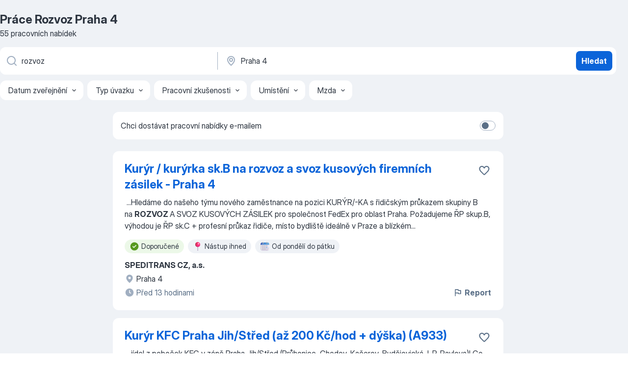

--- FILE ---
content_type: text/html
request_url: https://cz.jooble.org/pr%C3%A1ce-rozvoz/Praha-4
body_size: 92885
content:
<!DOCTYPE html><html lang="cs" xmlns="http://www.w3.org/1999/xhtml"><head><meta charset="utf-8"><link data-chunk="app" rel="stylesheet" href="/assets/app.7324e65269e8202330a9.css"><link data-chunk="SERP" rel="stylesheet" href="/assets/SERP.04657a1bc3acf7120258.css"><meta name="viewport" content="width=device-width,initial-scale=1.0,maximum-scale=5" /><meta property="og:site_name" content="Jooble" /><meta property="og:locale" content="cs" /><meta property="og:type" content="website" /><meta name="msvalidate.01" content="4E93DB804C5CCCD5B3AFF7486D4B2757" /><meta name="format-detection" content="telephone=no"><link rel="preconnect" href="https://www.googletagmanager.com" /><link rel="preconnect" href="https://www.google-analytics.com" /><link rel="dns-prefetch" href="https://www.google.com" /><link rel="dns-prefetch" href="https://apis.google.com" /><link rel="dns-prefetch" href="https://connect.facebook.net" /><link rel="dns-prefetch" href="https://www.facebook.com" /><link href="https://data-cz.jooble.org/assets/fonts/inter-display.css" rel="stylesheet"><link href="https://data-cz.jooble.org/assets/fonts/segoe.css" rel="stylesheet"><link rel="apple-touch-icon" href="/assets/images/favicon/ua/apple-touch-icon.png?v=4" /><link rel="apple-touch-icon" sizes="57x57" href="/assets/images/favicon/ua/apple-touch-icon-57x57.png?v=4" /><link rel="apple-touch-icon" sizes="60x60" href="/assets/images/favicon/ua/apple-touch-icon-60x60.png?v=4" /><link rel="apple-touch-icon" sizes="72x72" href="/assets/images/favicon/ua/apple-touch-icon-72x72.png?v=4" /><link rel="apple-touch-icon" sizes="76x76" href="/assets/images/favicon/ua/apple-touch-icon-76x76.png?v=4" /><link rel="apple-touch-icon" sizes="114x114" href="/assets/images/favicon/ua/apple-touch-icon-114x114.png?v=4" /><link rel="apple-touch-icon" sizes="120x120" href="/assets/images/favicon/ua/apple-touch-icon-120x120.png?v=4" /><link rel="apple-touch-icon" sizes="144x144" href="/assets/images/favicon/ua/apple-touch-icon-144x144.png?v=4" /><link rel="apple-touch-icon" sizes="152x152" href="/assets/images/favicon/ua/apple-touch-icon-152x152.png?v=4" /><link rel="apple-touch-icon" sizes="180x180" href="/assets/images/favicon/ua/apple-touch-icon-180x180.png?v=4" /><link rel="icon" type="image/png" sizes="16x16" href="/assets/images/favicon/ua/favicon-16x16.png?v=4"><link rel="icon" type="image/png" sizes="32x32" href="/assets/images/favicon/ua/favicon-32x32.png?v=4"><link rel="icon" type="image/png" sizes="48x48" href="/assets/images/favicon/ua/android-chrome-48x48.png?v=4"><link rel="icon" type="image/png" sizes="96x96" href="/assets/images/favicon/ua/android-chrome-96x96.png?v=4"><link rel="icon" type="image/png" sizes="144x144" href="/assets/images/favicon/ua/android-chrome-144x144.png?v=4"><link rel="icon" type="image/png" sizes="192x192" href="/assets/images/favicon/ua/android-chrome-192x192.png?v=4"><link rel="icon" type="image/png" sizes="194x194" href="/assets/images/favicon/ua/favicon-194x194.png?v=4"><link rel="icon" type="image/png" sizes="256x256" href="/assets/images/favicon/ua/android-chrome-256x256.png?v=4"><link rel="icon" type="image/png" sizes="384x384" href="/assets/images/favicon/ua/android-chrome-384x384.png?v=4"><link rel="icon" type="image/png" sizes="512x512" href="/assets/images/favicon/ua/android-chrome-512x512.png?v=4"><link rel="shortcut icon" type="image/x-icon" href="/assets/images/favicon/ua/favicon-ua.ico?v=4"><link rel="icon" href="/assets/images/favicon/ua/icon.svg?v=4" sizes="any" type="image/svg+xml"><meta name="msapplication-tooltip" content="Jooble"><meta name="msapplication-config" content="/browserconfig.xml"><meta name="msapplication-TileColor" content="#ffffff"><meta name="msapplication-TileImage" content="/assets/images/favicon/ua/mstile-144x144.png?v=4"><meta name="theme-color" content="#ffffff"><meta name="ir-site-verification-token" content="-1337664224"><script type="text/javascript" charset="utf-8">(function(g,o){g[o]=g[o]||function(){(g[o]['q']=g[o]['q']||[]).push(arguments)},g[o]['t']=1*new Date})(window,'_googCsa'); </script><script>!function(){if('PerformanceLongTaskTiming' in window) {var g=window.__tti={e:[]};g.o = new PerformanceObserver(function(l){g.e = g.e.concat(l.getEntries())});g.o.observe({entryTypes:['longtask']})}}();</script><script>!function(){var e,t,n,i,r={passive:!0,capture:!0},a=new Date,o=function(){i=[],t=-1,e=null,f(addEventListener)},c=function(i,r){e||(e=r,t=i,n=new Date,f(removeEventListener),u())},u=function(){if(t>=0&&t<n-a){var r={entryType:"first-input",name:e.type,target:e.target,cancelable:e.cancelable,startTime:e.timeStamp,processingStart:e.timeStamp+t};i.forEach((function(e){e(r)})),i=[]}},s=function(e){if(e.cancelable){var t=(e.timeStamp>1e12?new Date:performance.now())-e.timeStamp;"pointerdown"==e.type?function(e,t){var n=function(){c(e,t),a()},i=function(){a()},a=function(){removeEventListener("pointerup",n,r),removeEventListener("pointercancel",i,r)};addEventListener("pointerup",n,r),addEventListener("pointercancel",i,r)}(t,e):c(t,e)}},f=function(e){["mousedown","keydown","touchstart","pointerdown"].forEach((function(t){return e(t,s,r)}))},p="hidden"===document.visibilityState?0:1/0;addEventListener("visibilitychange",(function e(t){"hidden"===document.visibilityState&&(p=t.timeStamp,removeEventListener("visibilitychange",e,!0))}),!0);o(),self.webVitals={firstInputPolyfill:function(e){i.push(e),u()},resetFirstInputPolyfill:o,get firstHiddenTime(){return p}}}();</script><title data-rh="true">Práce: Rozvoz - Praha 4 - 2026 (Přijmeme ihned!) - Jooble</title><link data-rh="true" rel="canonical" href="https://cz.jooble.org/pr%C3%A1ce-rozvoz/Praha-4"/><link data-rh="true" hreflang="cs-CZ" rel="alternate" href="https://cz.jooble.org/pr%C3%A1ce-rozvoz/Praha-4"/><meta data-rh="true" name="keywords" content="Práce Rozvoz Praha 4, nabídky práce Rozvoz Praha 4, nabídky práce"/><meta data-rh="true" name="description" content="Práce: Rozvoz Praha 4 ✔ Vyhledávejte mezi 65.000+ volných pracovních míst ✔ Rychle &amp; Zdarma ✔ Konkurenční plat ✔ Plný, dočasný a částečný úvazek ✔ Odběr novinek ✔ Nejlepší zaměstnavatelé v Praze 4 ✔ Práce: Rozvoz - získat snadno a rychle!"/><meta data-rh="true" property="og:image" content="/assets/images/open_graph/og_image.png"/><meta data-rh="true" property="og:url" content="https://cz.jooble.org/pr%C3%A1ce-rozvoz/Praha-4"/><meta data-rh="true" property="og:title" content="Práce: Rozvoz - Praha 4 - 2026 (Přijmeme ihned!) - Jooble"/><meta data-rh="true" property="og:description" content="Práce: Rozvoz Praha 4 ✔ Vyhledávejte mezi 65.000+ volných pracovních míst ✔ Rychle &amp; Zdarma ✔ Konkurenční plat ✔ Plný, dočasný a částečný úvazek ✔ Odběr novinek ✔ Nejlepší zaměstnavatelé v Praze 4 ✔ Práce: Rozvoz - získat snadno a rychle!"/><script data-rh="true" type="application/ld+json">{"@context":"https://schema.org","@type":"BreadcrumbList","itemListElement":[[{"@type":"ListItem","position":1,"item":{"@id":"https://cz.jooble.org","name":"Práce"}},{"@type":"ListItem","position":2,"item":{"@id":"https://cz.jooble.org/pr%C3%A1ce/Praha-4","name":"Práce v Praze 4"}},{"@type":"ListItem","position":3,"item":{"@id":"https://cz.jooble.org/pr%C3%A1ce-rozvoz","name":"Rozvoz"}},{"@type":"ListItem","position":4,"item":{"name":"Rozvoz Praha 4"}}]]}</script><script data-rh="true" type="application/ld+json">{"@context":"https://schema.org","@type":"ItemList","numberOfItems":55,"itemListElement":[[{"@type":"ListItem","position":1,"url":"https://cz.jooble.org/jdp/-8177315894370539457"},{"@type":"ListItem","position":2,"url":"https://cz.jooble.org/jdp/654374283045619503"},{"@type":"ListItem","position":3,"url":"https://cz.jooble.org/jdp/1448720188256457304"},{"@type":"ListItem","position":4,"url":"https://cz.jooble.org/jdp/4623960420214271931"},{"@type":"ListItem","position":5,"url":"https://cz.jooble.org/jdp/-5478193993113594426"},{"@type":"ListItem","position":6,"url":"https://cz.jooble.org/jdp/-5209574114243844999"},{"@type":"ListItem","position":7,"url":"https://cz.jooble.org/jdp/1347410155211327170"},{"@type":"ListItem","position":8,"url":"https://cz.jooble.org/jdp/-4344098527595596013"},{"@type":"ListItem","position":9,"url":"https://cz.jooble.org/jdp/6550449840704818396"},{"@type":"ListItem","position":10,"url":"https://cz.jooble.org/jdp/8354709290636429346"},{"@type":"ListItem","position":11,"url":"https://cz.jooble.org/jdp/-4294918920295961949"},{"@type":"ListItem","position":12,"url":"https://cz.jooble.org/jdp/-1520477421440369521"},{"@type":"ListItem","position":13,"url":"https://cz.jooble.org/jdp/3880546481621890458"},{"@type":"ListItem","position":14,"url":"https://cz.jooble.org/jdp/6296407490954599241"},{"@type":"ListItem","position":15,"url":"https://cz.jooble.org/jdp/-1598222333050061120"},{"@type":"ListItem","position":16,"url":"https://cz.jooble.org/jdp/-2134537027651838682"},{"@type":"ListItem","position":17,"url":"https://cz.jooble.org/jdp/6174059451609871255"},{"@type":"ListItem","position":18,"url":"https://cz.jooble.org/jdp/6637334956416223187"},{"@type":"ListItem","position":19,"url":"https://cz.jooble.org/jdp/-8098536529576252616"},{"@type":"ListItem","position":20,"url":"https://cz.jooble.org/jdp/9062209217350679337"},{"@type":"ListItem","position":21,"url":"https://cz.jooble.org/jdp/609017415484943328"},{"@type":"ListItem","position":22,"url":"https://cz.jooble.org/jdp/-7734420871341175736"},{"@type":"ListItem","position":23,"url":"https://cz.jooble.org/jdp/-4718936675212306181"},{"@type":"ListItem","position":24,"url":"https://cz.jooble.org/jdp/6817793753131425128"},{"@type":"ListItem","position":25,"url":"https://cz.jooble.org/jdp/3385645713691747411"},{"@type":"ListItem","position":26,"url":"https://cz.jooble.org/jdp/5963609836056321616"},{"@type":"ListItem","position":27,"url":"https://cz.jooble.org/jdp/6050894556906626142"},{"@type":"ListItem","position":28,"url":"https://cz.jooble.org/jdp/4244475564786771840"},{"@type":"ListItem","position":29,"url":"https://cz.jooble.org/jdp/607563272116427113"},{"@type":"ListItem","position":30,"url":"https://cz.jooble.org/jdp/-7018558674560669172"}]]}</script></head><body ondragstart="return false"><div id="app"><div class="zR2N9v"><div class="_1G2nM4"><div></div><div id="serpContainer" class="_0CG45k"><div class="+MdXgT"><header class="VavEB9"><div class="qD9dwK"><h1 class="_518B8Z">Práce Rozvoz Praha 4</h1><div company="p" class="cXVOTD">55 pracovních nabídek</div></div><div class=""><form class="CXE+FW" data-test-name="_searchForm"><div class="tXoMlu"><div class="kySr3o EIHqTW"><div class="H-KSNn"><div class="Y6LTZC RKazSn"><div class="_0vIToK"><svg class="BC4g2E abyhUO gexuVd kPZVKg"><use xlink:href="/assets/sprite.1oxueCVBzlo-hocQRlhy.svg#icon-magnifier-usage"></use></svg><input id="input_:R55j8h:" class="_2cXMBT aHpE4r _5sX2B+" placeholder="Hledám volná místa..." type="text" spellcheck="false" name="keyword" autoComplete="off" autoCapitalize="off" data-test-name="_searchFormKeywordInput" aria-label="Uveďte, jaký druh práce hledáte" value="rozvoz"/></div></div></div></div><div class="kySr3o _9+Weu7"><div class="H-KSNn"><div class="Y6LTZC RKazSn"><div class="_0vIToK"><svg class="BC4g2E abyhUO gexuVd kPZVKg"><use xlink:href="/assets/sprite.1oxueCVBzlo-hocQRlhy.svg#icon-map_marker-usage"></use></svg><input id="tbRegion" class="_2cXMBT aHpE4r _5sX2B+" placeholder="V oblasti..." type="text" spellcheck="false" name="region" autoComplete="off" autoCapitalize="off" data-test-name="_searchFormRegionInput" aria-label="Zadejte město, ve kterém hledáte práci " value="Praha 4"/></div></div></div></div></div><button type="submit" class="VMdYVt i6dNg1 oUsVL7 xVPKbj ZuTpxY">Hledat</button></form></div><div class="p7hDF8"><div class="apmZrt" data-test-name="_smartTagsFilter" role="region" aria-label="Filters"><button type="button" class="wYznI5"><span class="_1apRDx">Datum zveřejnění</span><svg class="KaSFrq DuJhnH GM7Sgs _398Jb4"><use xlink:href="/assets/sprite.1oxueCVBzlo-hocQRlhy.svg#icon-chevron_down-usage"></use></svg></button><button type="button" class="wYznI5"><span class="_1apRDx">Typ úvazku</span><svg class="KaSFrq DuJhnH GM7Sgs _398Jb4"><use xlink:href="/assets/sprite.1oxueCVBzlo-hocQRlhy.svg#icon-chevron_down-usage"></use></svg></button><button type="button" class="wYznI5"><span class="_1apRDx">Pracovní zkušenosti</span><svg class="KaSFrq DuJhnH GM7Sgs _398Jb4"><use xlink:href="/assets/sprite.1oxueCVBzlo-hocQRlhy.svg#icon-chevron_down-usage"></use></svg></button><button type="button" class="wYznI5"><span class="_1apRDx">Umístění</span><svg class="KaSFrq DuJhnH GM7Sgs _398Jb4"><use xlink:href="/assets/sprite.1oxueCVBzlo-hocQRlhy.svg#icon-chevron_down-usage"></use></svg></button><button type="button" class="wYznI5"><span class="_1apRDx">Mzda</span><svg class="KaSFrq DuJhnH GM7Sgs _398Jb4"><use xlink:href="/assets/sprite.1oxueCVBzlo-hocQRlhy.svg#icon-chevron_down-usage"></use></svg></button></div></div></header><div class="y+s7YY"><div class="Amjssv"><main class="toVmC+" role="main"><div class="NeCPdn" id="topBarContainer"><div class="dKIuea"><div class="pfddcp xPgV1+"><div class="Z7rxKJ"><span class="ahUpuK">Chci dostávat pracovní nabídky e-mailem </span><div class="rV3P9b H6hBvI RDT4pD seXaaO"><input id="SubscriptionSwitcher" type="checkbox" tabindex="-1" aria-label="SubscriptionSwitcher"/><label for="SubscriptionSwitcher" tabindex="0" role="switch" aria-checked="false" data-focus-target="SubscriptionSwitcher"><span data-switch="pill" data-caption="false"><span data-switch="round"></span></span></label></div></div></div></div></div><div class="bXbgrv" id="serpContent"><div><div class="infinite-scroll-component__outerdiv"><div class="infinite-scroll-component ZbPfXY _serpContentBlock" style="height:auto;overflow:auto;-webkit-overflow-scrolling:touch"><div><ul class="kiBEcn"><li></li><li><div id="-8177315894370539457" data-test-name="_jobCard" class="+n4WEb rHG1ci"><div class="_9q4Aij"><h2 class="jA9gFS dUatPc"><a class="_8w9Ce2 tUC4Fj _6i4Nb0 wtCvxI job_card_link" target="_blank" href="https://cz.jooble.org/jdp/-8177315894370539457">Kurýr / kurýrka sk.B na rozvoz a svoz kusových firemních zásilek - Praha 4</a></h2><div class="_5A-eEY"><div class="Bdpujj"><button type="button" class="ZapzXe _9WpygY XEfYdx JFkX+L vMdXr7 RNbuqd" data-test-name="jobFavoritesButton__-8177315894370539457" aria-label="Uložit nabídku do oblíbených"><span class="H2e2t1 +gVFyQ"><svg class="KaSFrq JAzKjj _0ng4na"><use xlink:href="/assets/sprite.1oxueCVBzlo-hocQRlhy.svg#icon-heart_outline-usage"></use></svg></span></button></div></div></div><div><div class="QZH8mt"><div class="GEyos4">&nbsp;...<span>Hledáme do našeho týmu nového zaměstnance na pozici KURÝR/-KA s řidičským průkazem skupiny B na </span><b>ROZVOZ </b><span>A SVOZ KUSOVÝCH ZÁSILEK pro společnost FedEx pro oblast Praha. Požadujeme ŘP skup.B, výhodou je ŘP sk.C + profesní průkaz řidiče, místo bydliště ideálně v Praze a blízkém</span>...&nbsp;</div><div class="rvi8+s"><div class="tXxXy-"><div data-name="suggested" data-test-name="_highlightedTag" class="K8ZLnh tag fT460t"><svg class="KaSFrq DuJhnH GeatqJ"><use xlink:href="/assets/sprite.1oxueCVBzlo-hocQRlhy.svg#icon-check_match-usage"></use></svg>Doporučené</div><div data-name="ihned" data-test-name="_jobTag" class="K8ZLnh tag _7Amkfs"><div class="uE1IG0" style="background-image:url(/assets/images/tagIconsNew/emoji_round_pushpin.svg)"></div>Nástup ihned</div><div data-name="od_pondeli_do_patku" data-test-name="_jobTag" class="K8ZLnh tag _7Amkfs"><div class="uE1IG0" style="background-image:url(/assets/images/tagIconsNew/emoji_tear_off_calendar.svg)"></div>Od pondělí do pátku</div></div></div></div><div class="L4BhzZ wrapper__new_tags_design bLrJMm"><div class="j+648w"><button type="button" class="ZapzXe _9WpygY JFkX+L vMdXr7 _9ofHq7" data-test-name="_reportJobButtonSerp"><span class="H2e2t1 w87w0E"><svg class="KaSFrq xY3sEm _0ng4na cS9jE1"><use xlink:href="/assets/sprite.1oxueCVBzlo-hocQRlhy.svg#icon-flag-usage"></use></svg></span>Report</button></div><div class="E6E0jY"><div class="pXyhD4 VeoRvG"><div class="heru4z"><p class="z6WlhX" data-test-name="_companyName">SPEDITRANS CZ, a.s.</p></div></div><div class="blapLw gj1vO6 fhg31q nxYYVJ" tabindex="-1"><svg class="BC4g2E c6AqqO gexuVd kE3ssB DlQ0Ty icon_gray_soft mdorqd"><use xlink:href="/assets/sprite.1oxueCVBzlo-hocQRlhy.svg#icon-map_marker_filled-usage"></use></svg><div class="caption NTRJBV">Praha 4</div></div><div class="blapLw gj1vO6 fhg31q fGYTou"><svg class="BC4g2E c6AqqO gexuVd kE3ssB DlQ0Ty icon_gray_soft jjtReA"><use xlink:href="/assets/sprite.1oxueCVBzlo-hocQRlhy.svg#icon-clock_filled-usage"></use></svg><div class="caption Vk-5Da">Před 13 hodinami</div></div></div></div></div></div></li><li><div id="654374283045619503" data-test-name="_jobCard" class="+n4WEb rHG1ci"><div class="_9q4Aij"><h2 class="jA9gFS dUatPc"><a class="_8w9Ce2 tUC4Fj _6i4Nb0 wtCvxI job_card_link" target="_blank" href="https://cz.jooble.org/jdp/654374283045619503">Kurýr KFC Praha Jih/Střed (až 200 Kč/hod + dýška) (A933)</a></h2><div class="_5A-eEY"><div class="Bdpujj"><button type="button" class="ZapzXe _9WpygY XEfYdx JFkX+L vMdXr7 RNbuqd" data-test-name="jobFavoritesButton__654374283045619503" aria-label="Uložit nabídku do oblíbených"><span class="H2e2t1 +gVFyQ"><svg class="KaSFrq JAzKjj _0ng4na"><use xlink:href="/assets/sprite.1oxueCVBzlo-hocQRlhy.svg#icon-heart_outline-usage"></use></svg></span></button></div></div></div><div><div class="QZH8mt"><div class="GEyos4">&nbsp;...<span>jídel z poboček KFC v zóně Praha Jih/Střed (Průhonice, Chodov, Kačerov, Budějovická, I. P. Pavlova)!
Co tě u nás v DODO čeká?
► </span><b>rozvoz </b><span>menších objednávek fastfoodových produktů našimi firemními vozidly Toyota Aygo s automatickou převodovkou 
► rozvoz v pevně stanovené</span>...&nbsp;</div><div class="rvi8+s"><div class="tXxXy-"><div data-name="suggested" data-test-name="_highlightedTag" class="K8ZLnh tag fT460t"><svg class="KaSFrq DuJhnH GeatqJ"><use xlink:href="/assets/sprite.1oxueCVBzlo-hocQRlhy.svg#icon-check_match-usage"></use></svg>Doporučené</div><div data-name="na_zivnostensky_list" data-test-name="_jobTag" class="K8ZLnh tag _7Amkfs"><div class="uE1IG0" style="background-image:url(/assets/images/tagIconsNew/emoji_briefcase.svg)"></div>Živnostenský list</div><div data-name="osvc" data-test-name="_jobTag" class="K8ZLnh tag _7Amkfs"><div class="uE1IG0" style="background-image:url(/assets/images/tagIconsNew/emoji_briefcase.svg)"></div>OSVČ</div><div data-name="plny_uvazek" data-test-name="_jobTag" class="K8ZLnh tag _7Amkfs"><div class="uE1IG0" style="background-image:url(/assets/images/tagIconsNew/emoji_briefcase.svg)"></div>Plný úvazek</div><div data-name="ihned" data-test-name="_jobTag" class="K8ZLnh tag _7Amkfs"><div class="uE1IG0" style="background-image:url(/assets/images/tagIconsNew/emoji_round_pushpin.svg)"></div>Nástup ihned</div><div data-name="flexibilni" data-test-name="_jobTag" class="K8ZLnh tag _7Amkfs"><div class="uE1IG0" style="background-image:url(/assets/images/tagIconsNew/emoji_tear_off_calendar.svg)"></div>Pružná doba</div><div data-name="nocni_smeny" data-test-name="_jobTag" class="K8ZLnh tag _7Amkfs"><div class="uE1IG0" style="background-image:url(/assets/images/tagIconsNew/emoji_tear_off_calendar.svg)"></div>Noční směny</div></div></div></div><div class="L4BhzZ wrapper__new_tags_design bLrJMm"><div class="j+648w"><button type="button" class="ZapzXe _9WpygY JFkX+L vMdXr7 _9ofHq7" data-test-name="_reportJobButtonSerp"><span class="H2e2t1 w87w0E"><svg class="KaSFrq xY3sEm _0ng4na cS9jE1"><use xlink:href="/assets/sprite.1oxueCVBzlo-hocQRlhy.svg#icon-flag-usage"></use></svg></span>Report</button></div><div class="E6E0jY"><div class="blapLw gj1vO6 fhg31q nxYYVJ" tabindex="-1"><svg class="BC4g2E c6AqqO gexuVd kE3ssB DlQ0Ty icon_gray_soft mdorqd"><use xlink:href="/assets/sprite.1oxueCVBzlo-hocQRlhy.svg#icon-map_marker_filled-usage"></use></svg><div class="caption NTRJBV">Praha 4</div></div><div class="blapLw gj1vO6 fhg31q fGYTou"><svg class="BC4g2E c6AqqO gexuVd kE3ssB DlQ0Ty icon_gray_soft jjtReA"><use xlink:href="/assets/sprite.1oxueCVBzlo-hocQRlhy.svg#icon-clock_filled-usage"></use></svg><div class="caption Vk-5Da">Před 12 dny</div></div></div></div></div></div></li><li><div id="1448720188256457304" data-test-name="_jobCard" class="+n4WEb rHG1ci"><div class="_9q4Aij"><h2 class="jA9gFS dUatPc"><a class="_8w9Ce2 tUC4Fj _6i4Nb0 wtCvxI job_card_link" target="_blank" href="https://cz.jooble.org/jdp/1448720188256457304">Operátor skladu / montér - jedna směna a volné víkendy</a></h2><div class="_5A-eEY"><div class="Bdpujj"><button type="button" class="ZapzXe _9WpygY XEfYdx JFkX+L vMdXr7 RNbuqd" data-test-name="jobFavoritesButton__1448720188256457304" aria-label="Uložit nabídku do oblíbených"><span class="H2e2t1 +gVFyQ"><svg class="KaSFrq JAzKjj _0ng4na"><use xlink:href="/assets/sprite.1oxueCVBzlo-hocQRlhy.svg#icon-heart_outline-usage"></use></svg></span></button></div></div></div><div><div class="QZH8mt"><p class="b97WnG">44000 Kč</p><div class="GEyos4"> Popis pracovní nabídky 
 Pro našeho klienta, společnost zaměřující se na komplexní dodávky elektro materiálu a technologických celků, hledáme nového kolegu na pozici Operátor skladu / montér - jedna směna a volné víkendy. 
 Náplň práce: 
 V rámci skladového hospodářství...</div><div class="rvi8+s"><div class="tXxXy-"><div data-name="suggested" data-test-name="_highlightedTag" class="K8ZLnh tag fT460t"><svg class="KaSFrq DuJhnH GeatqJ"><use xlink:href="/assets/sprite.1oxueCVBzlo-hocQRlhy.svg#icon-check_match-usage"></use></svg>Doporučené</div><div data-name="hpp" data-test-name="_jobTag" class="K8ZLnh tag _7Amkfs"><div class="uE1IG0" style="background-image:url(/assets/images/tagIconsNew/emoji_briefcase.svg)"></div>HPP</div><div data-name="plny_uvazek" data-test-name="_jobTag" class="K8ZLnh tag _7Amkfs"><div class="uE1IG0" style="background-image:url(/assets/images/tagIconsNew/emoji_briefcase.svg)"></div>Plný úvazek</div><div data-name="manualni_prace" data-test-name="_jobTag" class="K8ZLnh tag _7Amkfs"><div class="uE1IG0" style="background-image:url(/assets/images/tagIconsNew/emoji_round_pushpin.svg)"></div>Manuální práce</div><div data-name="prace_zahranici" data-test-name="_jobTag" class="K8ZLnh tag _7Amkfs"><div class="uE1IG0" style="background-image:url(/assets/images/tagIconsNew/emoji_round_pushpin.svg)"></div>Práce v zahraničí</div><div data-name="1_smena" data-test-name="_jobTag" class="K8ZLnh tag _7Amkfs"><div class="uE1IG0" style="background-image:url(/assets/images/tagIconsNew/emoji_tear_off_calendar.svg)"></div>1 směna</div></div></div></div><div class="L4BhzZ wrapper__new_tags_design bLrJMm"><div class="j+648w"><button type="button" class="ZapzXe _9WpygY JFkX+L vMdXr7 _9ofHq7" data-test-name="_reportJobButtonSerp"><span class="H2e2t1 w87w0E"><svg class="KaSFrq xY3sEm _0ng4na cS9jE1"><use xlink:href="/assets/sprite.1oxueCVBzlo-hocQRlhy.svg#icon-flag-usage"></use></svg></span>Report</button><img src="/css/images/plogo/219.gif" class="yUFQEM" aria-hidden="true" alt="dteCompanyLogo"/></div><div class="E6E0jY"><div class="pXyhD4 VeoRvG"><div class="heru4z"><p class="z6WlhX" data-test-name="_companyName">PŘEDVÝBĚR.CZ a.s.</p></div></div><div class="blapLw gj1vO6 fhg31q nxYYVJ" tabindex="-1"><svg class="BC4g2E c6AqqO gexuVd kE3ssB DlQ0Ty icon_gray_soft mdorqd"><use xlink:href="/assets/sprite.1oxueCVBzlo-hocQRlhy.svg#icon-map_marker_filled-usage"></use></svg><div class="caption NTRJBV">Braník, Praha</div></div><div class="blapLw gj1vO6 fhg31q fGYTou"><svg class="BC4g2E c6AqqO gexuVd kE3ssB DlQ0Ty icon_gray_soft jjtReA"><use xlink:href="/assets/sprite.1oxueCVBzlo-hocQRlhy.svg#icon-clock_filled-usage"></use></svg><div class="caption Vk-5Da">Před 19 dny</div></div></div></div></div></div></li><li><div id="4623960420214271931" data-test-name="_jobCard" class="+n4WEb rHG1ci"><div class="_9q4Aij"><h2 class="jA9gFS dUatPc"><a class="_8w9Ce2 tUC4Fj _6i4Nb0 wtCvxI job_card_link" target="_blank" href="https://cz.jooble.org/jdp/4623960420214271931">Dispečer - home delivery</a></h2><div class="_5A-eEY"><div class="Bdpujj"><button type="button" class="ZapzXe _9WpygY XEfYdx JFkX+L vMdXr7 RNbuqd" data-test-name="jobFavoritesButton__4623960420214271931" aria-label="Uložit nabídku do oblíbených"><span class="H2e2t1 +gVFyQ"><svg class="KaSFrq JAzKjj _0ng4na"><use xlink:href="/assets/sprite.1oxueCVBzlo-hocQRlhy.svg#icon-heart_outline-usage"></use></svg></span></button></div></div></div><div><div class="QZH8mt"><p class="b97WnG">45000 Kč</p><div class="GEyos4">&nbsp;...<span>organizační talent, baví tě komunikace a logistika? Pak hledáme právě tebe!
&##128666; Co bude tvojí náplní práce?
 Plánování a koordinace </span><b>rozvozu </b><span>jídla po celé ČR &##127828;&##128230;
 Každodenní komunikace s řidiči – budeš jejich oporou a navigátorem na telefonu &##128222;&</span>...&nbsp;</div><div class="rvi8+s"><div class="tXxXy-"><div data-name="suggested" data-test-name="_highlightedTag" class="K8ZLnh tag fT460t"><svg class="KaSFrq DuJhnH GeatqJ"><use xlink:href="/assets/sprite.1oxueCVBzlo-hocQRlhy.svg#icon-check_match-usage"></use></svg>Doporučené</div><div data-name="castecny_uvazek" data-test-name="_jobTag" class="K8ZLnh tag _7Amkfs"><div class="uE1IG0" style="background-image:url(/assets/images/tagIconsNew/emoji_briefcase.svg)"></div>Částečný úvazek</div><div data-name="hpp" data-test-name="_jobTag" class="K8ZLnh tag _7Amkfs"><div class="uE1IG0" style="background-image:url(/assets/images/tagIconsNew/emoji_briefcase.svg)"></div>HPP</div><div data-name="plny_uvazek" data-test-name="_jobTag" class="K8ZLnh tag _7Amkfs"><div class="uE1IG0" style="background-image:url(/assets/images/tagIconsNew/emoji_briefcase.svg)"></div>Plný úvazek</div><div data-name="prace_z_domova" data-test-name="_jobTag" class="K8ZLnh tag _7Amkfs"><div class="uE1IG0" style="background-image:url(/assets/images/tagIconsNew/emoji_round_pushpin.svg)"></div>Práce z domova</div><div data-name="odpoledni_smeny" data-test-name="_jobTag" class="K8ZLnh tag _7Amkfs"><div class="uE1IG0" style="background-image:url(/assets/images/tagIconsNew/emoji_tear_off_calendar.svg)"></div>Odpolední směny</div></div></div></div><div class="L4BhzZ wrapper__new_tags_design bLrJMm"><div class="j+648w"><button type="button" class="ZapzXe _9WpygY JFkX+L vMdXr7 _9ofHq7" data-test-name="_reportJobButtonSerp"><span class="H2e2t1 w87w0E"><svg class="KaSFrq xY3sEm _0ng4na cS9jE1"><use xlink:href="/assets/sprite.1oxueCVBzlo-hocQRlhy.svg#icon-flag-usage"></use></svg></span>Report</button><img src="/css/images/plogo/219.gif" class="yUFQEM" aria-hidden="true" alt="dteCompanyLogo"/></div><div class="E6E0jY"><div class="pXyhD4 VeoRvG"><div class="heru4z"><p class="z6WlhX" data-test-name="_companyName">Career Power, s.r.o.</p></div></div><div class="blapLw gj1vO6 fhg31q nxYYVJ" tabindex="-1"><svg class="BC4g2E c6AqqO gexuVd kE3ssB DlQ0Ty icon_gray_soft mdorqd"><use xlink:href="/assets/sprite.1oxueCVBzlo-hocQRlhy.svg#icon-map_marker_filled-usage"></use></svg><div class="caption NTRJBV">Nusle, Praha</div></div><div class="blapLw gj1vO6 fhg31q fGYTou"><svg class="BC4g2E c6AqqO gexuVd kE3ssB DlQ0Ty icon_gray_soft jjtReA"><use xlink:href="/assets/sprite.1oxueCVBzlo-hocQRlhy.svg#icon-clock_filled-usage"></use></svg><div class="caption Vk-5Da">Před 1 dnem</div></div></div></div></div></div></li><li><div id="-5478193993113594426" data-test-name="_jobCard" class="+n4WEb rHG1ci"><div class="_9q4Aij"><h2 class="jA9gFS dUatPc"><a class="_8w9Ce2 tUC4Fj _6i4Nb0 wtCvxI job_card_link" target="_blank" href="https://cz.jooble.org/jdp/-5478193993113594426">Řidič - závozník - (sk. C nebo B+E) (Ref. č.: 2000917989)</a></h2><div class="_5A-eEY"><div class="Bdpujj"><button type="button" class="ZapzXe _9WpygY XEfYdx JFkX+L vMdXr7 RNbuqd" data-test-name="jobFavoritesButton__-5478193993113594426" aria-label="Uložit nabídku do oblíbených"><span class="H2e2t1 +gVFyQ"><svg class="KaSFrq JAzKjj _0ng4na"><use xlink:href="/assets/sprite.1oxueCVBzlo-hocQRlhy.svg#icon-heart_outline-usage"></use></svg></span></button></div></div></div><div><div class="QZH8mt"><div class="GEyos4"> Informace o pracovním místě 
 Náplň práce, pravomoci a zodpovědnosti 
 Pro našeho klienta, dynamicky rozvíjející se společnost, která nabízí komplexní portfolio činností ve výstavbě a servisu inženýrských sítí v oblasti telekomunikací, hledáme vhodné kandidáty na pozici...</div><div class="rvi8+s"><div class="tXxXy-"><div data-name="suggested" data-test-name="_highlightedTag" class="K8ZLnh tag fT460t"><svg class="KaSFrq DuJhnH GeatqJ"><use xlink:href="/assets/sprite.1oxueCVBzlo-hocQRlhy.svg#icon-check_match-usage"></use></svg>Doporučené</div><div data-name="hpp" data-test-name="_jobTag" class="K8ZLnh tag _7Amkfs"><div class="uE1IG0" style="background-image:url(/assets/images/tagIconsNew/emoji_briefcase.svg)"></div>HPP</div><div data-name="osvc" data-test-name="_jobTag" class="K8ZLnh tag _7Amkfs"><div class="uE1IG0" style="background-image:url(/assets/images/tagIconsNew/emoji_briefcase.svg)"></div>OSVČ</div><div data-name="manualni_prace" data-test-name="_jobTag" class="K8ZLnh tag _7Amkfs"><div class="uE1IG0" style="background-image:url(/assets/images/tagIconsNew/emoji_round_pushpin.svg)"></div>Manuální práce</div><div data-name="sluzebni_auto" data-test-name="_jobTag" class="K8ZLnh tag _7Amkfs"><div class="uE1IG0" style="background-image:url(/assets/images/tagIconsNew/emoji_round_pushpin.svg)"></div>Služební auto</div></div></div></div><div class="L4BhzZ wrapper__new_tags_design bLrJMm"><div class="j+648w"><button type="button" class="ZapzXe _9WpygY JFkX+L vMdXr7 _9ofHq7" data-test-name="_reportJobButtonSerp"><span class="H2e2t1 w87w0E"><svg class="KaSFrq xY3sEm _0ng4na cS9jE1"><use xlink:href="/assets/sprite.1oxueCVBzlo-hocQRlhy.svg#icon-flag-usage"></use></svg></span>Report</button></div><div class="E6E0jY"><div class="pXyhD4 VeoRvG"><div class="heru4z"><p class="z6WlhX" data-test-name="_companyName">PŘEDVÝBĚR.CZ a.s.</p></div></div><div class="blapLw gj1vO6 fhg31q nxYYVJ" tabindex="-1"><svg class="BC4g2E c6AqqO gexuVd kE3ssB DlQ0Ty icon_gray_soft mdorqd"><use xlink:href="/assets/sprite.1oxueCVBzlo-hocQRlhy.svg#icon-map_marker_filled-usage"></use></svg><div class="caption NTRJBV">Kunratice, Praha</div></div><div class="blapLw gj1vO6 fhg31q fGYTou"><svg class="BC4g2E c6AqqO gexuVd kE3ssB DlQ0Ty icon_gray_soft jjtReA"><use xlink:href="/assets/sprite.1oxueCVBzlo-hocQRlhy.svg#icon-clock_filled-usage"></use></svg><div class="caption Vk-5Da">Před 13 dny</div></div></div></div></div></div></li><li><div id="-5209574114243844999" data-test-name="_jobCard" class="+n4WEb rHG1ci"><div class="_9q4Aij"><h2 class="jA9gFS dUatPc"><a class="_8w9Ce2 tUC4Fj _6i4Nb0 wtCvxI job_card_link" target="_blank" href="https://cz.jooble.org/jdp/-5209574114243844999">Ostraha M/Ž- Praha Krč - Ikem Velín</a></h2><div class="_5A-eEY"><div class="Bdpujj"><button type="button" class="ZapzXe _9WpygY XEfYdx JFkX+L vMdXr7 RNbuqd" data-test-name="jobFavoritesButton__-5209574114243844999" aria-label="Uložit nabídku do oblíbených"><span class="H2e2t1 +gVFyQ"><svg class="KaSFrq JAzKjj _0ng4na"><use xlink:href="/assets/sprite.1oxueCVBzlo-hocQRlhy.svg#icon-heart_outline-usage"></use></svg></span></button></div></div></div><div><div class="QZH8mt"><div class="GEyos4">mzdu 143, 40 Kč/hod + příplatky 
dlouhodobou spolupráci 
mzdu vždy včas 
pracovní oděv 
 evidence vozidel 
zajištění chodu vrátnice 
obchůzky 
velín 
čipování 
směny 12 hod den/ noc 
 čistý trestní rejstřík 
odolnost vůči stresu 
certifikát strážného výhodou...</div><div class="rvi8+s"><div class="tXxXy-"><div data-name="suggested" data-test-name="_highlightedTag" class="K8ZLnh tag fT460t"><svg class="KaSFrq DuJhnH GeatqJ"><use xlink:href="/assets/sprite.1oxueCVBzlo-hocQRlhy.svg#icon-check_match-usage"></use></svg>Doporučené</div><div data-name="dlouhodoba" data-test-name="_jobTag" class="K8ZLnh tag _7Amkfs"><div class="uE1IG0" style="background-image:url(/assets/images/tagIconsNew/emoji_briefcase.svg)"></div>Dlouhodobá práce</div><div data-name="plny_uvazek" data-test-name="_jobTag" class="K8ZLnh tag _7Amkfs"><div class="uE1IG0" style="background-image:url(/assets/images/tagIconsNew/emoji_briefcase.svg)"></div>Plný úvazek</div><div data-name="nocni_smeny" data-test-name="_jobTag" class="K8ZLnh tag _7Amkfs"><div class="uE1IG0" style="background-image:url(/assets/images/tagIconsNew/emoji_tear_off_calendar.svg)"></div>Noční směny</div><div data-name="smenny_provoz" data-test-name="_jobTag" class="K8ZLnh tag _7Amkfs"><div class="uE1IG0" style="background-image:url(/assets/images/tagIconsNew/emoji_tear_off_calendar.svg)"></div>Směnný provoz</div></div></div></div><div class="L4BhzZ wrapper__new_tags_design bLrJMm"><div class="j+648w"><button type="button" class="ZapzXe _9WpygY JFkX+L vMdXr7 _9ofHq7" data-test-name="_reportJobButtonSerp"><span class="H2e2t1 w87w0E"><svg class="KaSFrq xY3sEm _0ng4na cS9jE1"><use xlink:href="/assets/sprite.1oxueCVBzlo-hocQRlhy.svg#icon-flag-usage"></use></svg></span>Report</button><img src="/css/images/plogo/13.gif" class="yUFQEM" aria-hidden="true" alt="dteCompanyLogo"/></div><div class="E6E0jY"><div class="pXyhD4 VeoRvG"><div class="heru4z"><p class="z6WlhX" data-test-name="_companyName">INDUS, spol. s r.o.</p></div></div><div class="blapLw gj1vO6 fhg31q nxYYVJ" tabindex="-1"><svg class="BC4g2E c6AqqO gexuVd kE3ssB DlQ0Ty icon_gray_soft mdorqd"><use xlink:href="/assets/sprite.1oxueCVBzlo-hocQRlhy.svg#icon-map_marker_filled-usage"></use></svg><div class="caption NTRJBV">Praha 4</div></div><div class="blapLw gj1vO6 fhg31q fGYTou"><svg class="BC4g2E c6AqqO gexuVd kE3ssB DlQ0Ty icon_gray_soft jjtReA"><use xlink:href="/assets/sprite.1oxueCVBzlo-hocQRlhy.svg#icon-clock_filled-usage"></use></svg><div class="caption Vk-5Da">před měsícem</div></div></div></div></div></div></li><li><div id="1347410155211327170" data-test-name="_jobCard" class="+n4WEb rHG1ci"><div class="_9q4Aij"><h2 class="jA9gFS dUatPc"><a class="_8w9Ce2 tUC4Fj _6i4Nb0 wtCvxI job_card_link" target="_blank" href="https://cz.jooble.org/jdp/1347410155211327170">Strážný/á vrátnice Praha 4 i pro OZP</a></h2><div class="_5A-eEY"><div class="Bdpujj"><button type="button" class="ZapzXe _9WpygY XEfYdx JFkX+L vMdXr7 RNbuqd" data-test-name="jobFavoritesButton__1347410155211327170" aria-label="Uložit nabídku do oblíbených"><span class="H2e2t1 +gVFyQ"><svg class="KaSFrq JAzKjj _0ng4na"><use xlink:href="/assets/sprite.1oxueCVBzlo-hocQRlhy.svg#icon-heart_outline-usage"></use></svg></span></button></div></div></div><div><div class="QZH8mt"><div class="GEyos4"> informace o pracovním místě 
 Kdo jsme? Jsme S.B.S. SERVICES s.r.o., ryze česká bezpečnostní a facility agentura s mnohaletými zkušenostmi. Jsme tu pro Vás již od roku 2003, ale naši zakladatelé v oblasti bezpečnostních služeb působí již od roku 1994 – tehdy zejména na...</div><div class="rvi8+s"><div class="tXxXy-"><div data-name="suggested" data-test-name="_highlightedTag" class="K8ZLnh tag fT460t"><svg class="KaSFrq DuJhnH GeatqJ"><use xlink:href="/assets/sprite.1oxueCVBzlo-hocQRlhy.svg#icon-check_match-usage"></use></svg>Doporučené</div><div data-name="castecny_uvazek" data-test-name="_jobTag" class="K8ZLnh tag _7Amkfs"><div class="uE1IG0" style="background-image:url(/assets/images/tagIconsNew/emoji_briefcase.svg)"></div>Částečný úvazek</div><div data-name="12_hodinove_smeny" data-test-name="_jobTag" class="K8ZLnh tag _7Amkfs"><div class="uE1IG0" style="background-image:url(/assets/images/tagIconsNew/emoji_tear_off_calendar.svg)"></div>12h směny</div><div data-name="nocni_smeny" data-test-name="_jobTag" class="K8ZLnh tag _7Amkfs"><div class="uE1IG0" style="background-image:url(/assets/images/tagIconsNew/emoji_tear_off_calendar.svg)"></div>Noční směny</div></div></div></div><div class="L4BhzZ wrapper__new_tags_design bLrJMm"><div class="j+648w"><button type="button" class="ZapzXe _9WpygY JFkX+L vMdXr7 _9ofHq7" data-test-name="_reportJobButtonSerp"><span class="H2e2t1 w87w0E"><svg class="KaSFrq xY3sEm _0ng4na cS9jE1"><use xlink:href="/assets/sprite.1oxueCVBzlo-hocQRlhy.svg#icon-flag-usage"></use></svg></span>Report</button></div><div class="E6E0jY"><div class="pXyhD4 VeoRvG"><div class="heru4z"><p class="z6WlhX" data-test-name="_companyName">S.B.S. Services s.r.o.</p></div></div><div class="blapLw gj1vO6 fhg31q nxYYVJ" tabindex="-1"><svg class="BC4g2E c6AqqO gexuVd kE3ssB DlQ0Ty icon_gray_soft mdorqd"><use xlink:href="/assets/sprite.1oxueCVBzlo-hocQRlhy.svg#icon-map_marker_filled-usage"></use></svg><div class="caption NTRJBV">Praha 4</div></div><div class="blapLw gj1vO6 fhg31q fGYTou"><svg class="BC4g2E c6AqqO gexuVd kE3ssB DlQ0Ty icon_gray_soft jjtReA"><use xlink:href="/assets/sprite.1oxueCVBzlo-hocQRlhy.svg#icon-clock_filled-usage"></use></svg><div class="caption Vk-5Da">Před 13 hodinami</div></div></div></div></div></div></li><li></li><li><div id="-4344098527595596013" data-test-name="_jobCard" class="+n4WEb rHG1ci"><div class="_9q4Aij"><h2 class="jA9gFS dUatPc"><a class="_8w9Ce2 tUC4Fj _6i4Nb0 wtCvxI job_card_link" target="_blank" href="https://cz.jooble.org/jdp/-4344098527595596013">Strážný/á vrátnice Praha 4 i pro OZP</a></h2><div class="_5A-eEY"><div class="Bdpujj"><button type="button" class="ZapzXe _9WpygY XEfYdx JFkX+L vMdXr7 RNbuqd" data-test-name="jobFavoritesButton__-4344098527595596013" aria-label="Uložit nabídku do oblíbených"><span class="H2e2t1 +gVFyQ"><svg class="KaSFrq JAzKjj _0ng4na"><use xlink:href="/assets/sprite.1oxueCVBzlo-hocQRlhy.svg#icon-heart_outline-usage"></use></svg></span></button></div></div></div><div><div class="QZH8mt"><div class="GEyos4">informace o pracovním místě 
 Kdo jsme? Jsme S.B.S. SERVICES s.r.o., ryze česká bezpečnostní a facility agentura s mnohaletými zkušenostmi. Jsme tu pro Vás již od roku 2003, ale naši zakladatelé v oblasti bezpečnostních služeb působí již od roku 1994 – tehdy zejména na...</div><div class="rvi8+s"><div class="tXxXy-"><div data-name="suggested" data-test-name="_highlightedTag" class="K8ZLnh tag fT460t"><svg class="KaSFrq DuJhnH GeatqJ"><use xlink:href="/assets/sprite.1oxueCVBzlo-hocQRlhy.svg#icon-check_match-usage"></use></svg>Doporučené</div><div data-name="castecny_uvazek" data-test-name="_jobTag" class="K8ZLnh tag _7Amkfs"><div class="uE1IG0" style="background-image:url(/assets/images/tagIconsNew/emoji_briefcase.svg)"></div>Částečný úvazek</div><div data-name="12_hodinove_smeny" data-test-name="_jobTag" class="K8ZLnh tag _7Amkfs"><div class="uE1IG0" style="background-image:url(/assets/images/tagIconsNew/emoji_tear_off_calendar.svg)"></div>12h směny</div><div data-name="nocni_smeny" data-test-name="_jobTag" class="K8ZLnh tag _7Amkfs"><div class="uE1IG0" style="background-image:url(/assets/images/tagIconsNew/emoji_tear_off_calendar.svg)"></div>Noční směny</div></div></div></div><div class="L4BhzZ wrapper__new_tags_design bLrJMm"><div class="j+648w"><button type="button" class="ZapzXe _9WpygY JFkX+L vMdXr7 _9ofHq7" data-test-name="_reportJobButtonSerp"><span class="H2e2t1 w87w0E"><svg class="KaSFrq xY3sEm _0ng4na cS9jE1"><use xlink:href="/assets/sprite.1oxueCVBzlo-hocQRlhy.svg#icon-flag-usage"></use></svg></span>Report</button></div><div class="E6E0jY"><div class="pXyhD4 VeoRvG"><div class="heru4z"><p class="z6WlhX" data-test-name="_companyName">S.B.S. Services s.r.o.</p></div></div><div class="blapLw gj1vO6 fhg31q nxYYVJ" tabindex="-1"><svg class="BC4g2E c6AqqO gexuVd kE3ssB DlQ0Ty icon_gray_soft mdorqd"><use xlink:href="/assets/sprite.1oxueCVBzlo-hocQRlhy.svg#icon-map_marker_filled-usage"></use></svg><div class="caption NTRJBV">Praha 4</div></div><div class="blapLw gj1vO6 fhg31q fGYTou"><svg class="BC4g2E c6AqqO gexuVd kE3ssB DlQ0Ty icon_gray_soft jjtReA"><use xlink:href="/assets/sprite.1oxueCVBzlo-hocQRlhy.svg#icon-clock_filled-usage"></use></svg><div class="caption Vk-5Da">Před 13 hodinami</div></div></div></div></div></div></li><li><div id="6550449840704818396" data-test-name="_jobCard" class="+n4WEb rHG1ci"><div class="_9q4Aij"><h2 class="jA9gFS dUatPc"><a class="_8w9Ce2 tUC4Fj _6i4Nb0 wtCvxI job_card_link" target="_blank" href="https://cz.jooble.org/jdp/6550449840704818396">Jsi šikovný obchodník? Bereme Tě</a></h2><div class="_5A-eEY"><div class="Bdpujj"><button type="button" class="ZapzXe _9WpygY XEfYdx JFkX+L vMdXr7 RNbuqd" data-test-name="jobFavoritesButton__6550449840704818396" aria-label="Uložit nabídku do oblíbených"><span class="H2e2t1 +gVFyQ"><svg class="KaSFrq JAzKjj _0ng4na"><use xlink:href="/assets/sprite.1oxueCVBzlo-hocQRlhy.svg#icon-heart_outline-usage"></use></svg></span></button></div></div></div><div><div class="QZH8mt"><div class="GEyos4"> Popis pracovní nabídky 
 Chceš prodávat něco, co má reálnou hodnotu? Zajímáš se o reality, investice nebo svět financí? Baví tě mluvit s lidmi a nechceš si nastavovat limity? Pak čti dál – tohle může být tvoje příležitost. 
 Náplň práce: 
 Budeš jednat se zájemci o ...</div><div class="rvi8+s"><div class="tXxXy-"><div data-name="suggested" data-test-name="_highlightedTag" class="K8ZLnh tag fT460t"><svg class="KaSFrq DuJhnH GeatqJ"><use xlink:href="/assets/sprite.1oxueCVBzlo-hocQRlhy.svg#icon-check_match-usage"></use></svg>Doporučené</div><div data-name="castecny_uvazek" data-test-name="_jobTag" class="K8ZLnh tag _7Amkfs"><div class="uE1IG0" style="background-image:url(/assets/images/tagIconsNew/emoji_briefcase.svg)"></div>Částečný úvazek</div><div data-name="osvc" data-test-name="_jobTag" class="K8ZLnh tag _7Amkfs"><div class="uE1IG0" style="background-image:url(/assets/images/tagIconsNew/emoji_briefcase.svg)"></div>OSVČ</div></div></div></div><div class="L4BhzZ wrapper__new_tags_design bLrJMm"><div class="j+648w"><button type="button" class="ZapzXe _9WpygY JFkX+L vMdXr7 _9ofHq7" data-test-name="_reportJobButtonSerp"><span class="H2e2t1 w87w0E"><svg class="KaSFrq xY3sEm _0ng4na cS9jE1"><use xlink:href="/assets/sprite.1oxueCVBzlo-hocQRlhy.svg#icon-flag-usage"></use></svg></span>Report</button><img src="/css/images/plogo/219.gif" class="yUFQEM" aria-hidden="true" alt="dteCompanyLogo"/></div><div class="E6E0jY"><div class="pXyhD4 VeoRvG"><div class="heru4z"><p class="z6WlhX" data-test-name="_companyName">Jobs Contact Personal, s.r.o.</p></div></div><div class="blapLw gj1vO6 fhg31q nxYYVJ" tabindex="-1"><svg class="BC4g2E c6AqqO gexuVd kE3ssB DlQ0Ty icon_gray_soft mdorqd"><use xlink:href="/assets/sprite.1oxueCVBzlo-hocQRlhy.svg#icon-map_marker_filled-usage"></use></svg><div class="caption NTRJBV">Braník, Praha</div></div><div class="blapLw gj1vO6 fhg31q fGYTou"><svg class="BC4g2E c6AqqO gexuVd kE3ssB DlQ0Ty icon_gray_soft jjtReA"><use xlink:href="/assets/sprite.1oxueCVBzlo-hocQRlhy.svg#icon-clock_filled-usage"></use></svg><div class="caption Vk-5Da">2 dvěma měsíci</div></div></div></div></div></div></li><li><div id="8354709290636429346" data-test-name="_jobCard" class="+n4WEb rHG1ci"><div class="_9q4Aij"><h2 class="jA9gFS dUatPc"><a class="_8w9Ce2 tUC4Fj _6i4Nb0 wtCvxI job_card_link" target="_blank" href="https://cz.jooble.org/jdp/8354709290636429346">Pokladní prodavačka, Praha 4</a></h2><div class="_5A-eEY"><div class="Bdpujj"><button type="button" class="ZapzXe _9WpygY XEfYdx JFkX+L vMdXr7 RNbuqd" data-test-name="jobFavoritesButton__8354709290636429346" aria-label="Uložit nabídku do oblíbených"><span class="H2e2t1 +gVFyQ"><svg class="KaSFrq JAzKjj _0ng4na"><use xlink:href="/assets/sprite.1oxueCVBzlo-hocQRlhy.svg#icon-heart_outline-usage"></use></svg></span></button></div></div></div><div><div class="QZH8mt"><p class="b97WnG">30000 Kč</p><div class="GEyos4"> Pro našeho významného klienta, stabilní a rozvíjející se retailovou společnost, pořádáme výběrové řízení na pozici: Pokladní – prodavač/ka, Praha 4 – Pankrác. 
 Nástupní plat: 30.000,- Kč hrubého. 
 Vaše náplň práce a zodpovědnosti: 
 Komunikace se zákazníky, poradenství...</div><div class="rvi8+s"><div class="tXxXy-"><div data-name="suggested" data-test-name="_highlightedTag" class="K8ZLnh tag fT460t"><svg class="KaSFrq DuJhnH GeatqJ"><use xlink:href="/assets/sprite.1oxueCVBzlo-hocQRlhy.svg#icon-check_match-usage"></use></svg>Doporučené</div><div data-name="hpp" data-test-name="_jobTag" class="K8ZLnh tag _7Amkfs"><div class="uE1IG0" style="background-image:url(/assets/images/tagIconsNew/emoji_briefcase.svg)"></div>HPP</div><div data-name="fyzicky_narocna_prace" data-test-name="_jobTag" class="K8ZLnh tag _7Amkfs"><div class="uE1IG0" style="background-image:url(/assets/images/tagIconsNew/emoji_round_pushpin.svg)"></div>Fyzicky náročná</div><div data-name="smenny_provoz" data-test-name="_jobTag" class="K8ZLnh tag _7Amkfs"><div class="uE1IG0" style="background-image:url(/assets/images/tagIconsNew/emoji_tear_off_calendar.svg)"></div>Směnný provoz</div></div></div></div><div class="L4BhzZ wrapper__new_tags_design bLrJMm"><div class="j+648w"><button type="button" class="ZapzXe _9WpygY JFkX+L vMdXr7 _9ofHq7" data-test-name="_reportJobButtonSerp"><span class="H2e2t1 w87w0E"><svg class="KaSFrq xY3sEm _0ng4na cS9jE1"><use xlink:href="/assets/sprite.1oxueCVBzlo-hocQRlhy.svg#icon-flag-usage"></use></svg></span>Report</button><img src="/css/images/plogo/249.gif" class="yUFQEM" aria-hidden="true" alt="dteCompanyLogo"/></div><div class="E6E0jY"><div class="pXyhD4 VeoRvG"><div class="heru4z"><p class="z6WlhX" data-test-name="_companyName">Agentura Salvia, s.r.o.</p></div></div><div class="blapLw gj1vO6 fhg31q nxYYVJ" tabindex="-1"><svg class="BC4g2E c6AqqO gexuVd kE3ssB DlQ0Ty icon_gray_soft mdorqd"><use xlink:href="/assets/sprite.1oxueCVBzlo-hocQRlhy.svg#icon-map_marker_filled-usage"></use></svg><div class="caption NTRJBV">Praha 4</div></div><div class="blapLw gj1vO6 fhg31q fGYTou"><svg class="BC4g2E c6AqqO gexuVd kE3ssB DlQ0Ty icon_gray_soft jjtReA"><use xlink:href="/assets/sprite.1oxueCVBzlo-hocQRlhy.svg#icon-clock_filled-usage"></use></svg><div class="caption Vk-5Da">Před 13 hodinami</div></div></div></div></div></div></li><li><div id="-4294918920295961949" data-test-name="_jobCard" class="+n4WEb rHG1ci"><div class="_9q4Aij"><h2 class="jA9gFS dUatPc"><a class="_8w9Ce2 tUC4Fj _6i4Nb0 wtCvxI job_card_link" target="_blank" href="https://cz.jooble.org/jdp/-4294918920295961949">5 000 Kč - Doručovatel novin v lokalitě - Praha 4 Háje a Chodov</a></h2><div class="_5A-eEY"><div class="Bdpujj"><button type="button" class="ZapzXe _9WpygY XEfYdx JFkX+L vMdXr7 RNbuqd" data-test-name="jobFavoritesButton__-4294918920295961949" aria-label="Uložit nabídku do oblíbených"><span class="H2e2t1 +gVFyQ"><svg class="KaSFrq JAzKjj _0ng4na"><use xlink:href="/assets/sprite.1oxueCVBzlo-hocQRlhy.svg#icon-heart_outline-usage"></use></svg></span></button></div></div></div><div><div class="QZH8mt"><p class="b97WnG">5000 Kč</p><div class="GEyos4"> Popis pracovní nabídky 
 Hledáte přivýdělek k důchodu, mateřské nebo i k Vašemu současnému zaměstnání? Jste ranní ptáče a rád/a se pohybujete venku?
 ANO? 
 Pak hledáme právě Vás…spolehlivého a zodpovědného doručovatele předplatného novin. Nabízíme práci pro pěší doručovatele...</div><div class="rvi8+s"><div class="tXxXy-"><div data-name="suggested" data-test-name="_highlightedTag" class="K8ZLnh tag fT460t"><svg class="KaSFrq DuJhnH GeatqJ"><use xlink:href="/assets/sprite.1oxueCVBzlo-hocQRlhy.svg#icon-check_match-usage"></use></svg>Doporučené</div><div data-name="dpc" data-test-name="_jobTag" class="K8ZLnh tag _7Amkfs"><div class="uE1IG0" style="background-image:url(/assets/images/tagIconsNew/emoji_briefcase.svg)"></div>DPČ</div><div data-name="dpp" data-test-name="_jobTag" class="K8ZLnh tag _7Amkfs"><div class="uE1IG0" style="background-image:url(/assets/images/tagIconsNew/emoji_briefcase.svg)"></div>DPP</div><div data-name="privydelek" data-test-name="_jobTag" class="K8ZLnh tag _7Amkfs"><div class="uE1IG0" style="background-image:url(/assets/images/tagIconsNew/emoji_briefcase.svg)"></div>Přívydělek</div><div data-name="ihned" data-test-name="_jobTag" class="K8ZLnh tag _7Amkfs"><div class="uE1IG0" style="background-image:url(/assets/images/tagIconsNew/emoji_round_pushpin.svg)"></div>Nástup ihned</div><div data-name="vlastni_auto" data-test-name="_jobTag" class="K8ZLnh tag _7Amkfs"><div class="uE1IG0" style="background-image:url(/assets/images/tagIconsNew/emoji_round_pushpin.svg)"></div>Vlastní auto</div><div data-name="fyzicky_narocna_prace" data-test-name="_jobTag" class="K8ZLnh tag _7Amkfs"><div class="uE1IG0" style="background-image:url(/assets/images/tagIconsNew/emoji_round_pushpin.svg)"></div>Fyzicky náročná</div><div data-name="ranni_smeny" data-test-name="_jobTag" class="K8ZLnh tag _7Amkfs"><div class="uE1IG0" style="background-image:url(/assets/images/tagIconsNew/emoji_tear_off_calendar.svg)"></div>Ranní směny</div></div></div></div><div class="L4BhzZ wrapper__new_tags_design bLrJMm"><div class="j+648w"><button type="button" class="ZapzXe _9WpygY JFkX+L vMdXr7 _9ofHq7" data-test-name="_reportJobButtonSerp"><span class="H2e2t1 w87w0E"><svg class="KaSFrq xY3sEm _0ng4na cS9jE1"><use xlink:href="/assets/sprite.1oxueCVBzlo-hocQRlhy.svg#icon-flag-usage"></use></svg></span>Report</button><img src="/css/images/plogo/219.gif" class="yUFQEM" aria-hidden="true" alt="dteCompanyLogo"/></div><div class="E6E0jY"><div class="pXyhD4 VeoRvG"><div class="heru4z"><p class="z6WlhX" data-test-name="_companyName">První novinová společnost a.s.</p></div></div><div class="blapLw gj1vO6 fhg31q nxYYVJ" tabindex="-1"><svg class="BC4g2E c6AqqO gexuVd kE3ssB DlQ0Ty icon_gray_soft mdorqd"><use xlink:href="/assets/sprite.1oxueCVBzlo-hocQRlhy.svg#icon-map_marker_filled-usage"></use></svg><div class="caption NTRJBV">Chodov, Praha</div></div><div class="blapLw gj1vO6 fhg31q fGYTou"><svg class="BC4g2E c6AqqO gexuVd kE3ssB DlQ0Ty icon_gray_soft jjtReA"><use xlink:href="/assets/sprite.1oxueCVBzlo-hocQRlhy.svg#icon-clock_filled-usage"></use></svg><div class="caption Vk-5Da">před měsícem</div></div></div></div></div></div></li><li><div id="-1520477421440369521" data-test-name="_jobCard" class="+n4WEb rHG1ci"><div class="_9q4Aij"><h2 class="jA9gFS dUatPc"><a class="_8w9Ce2 tUC4Fj _6i4Nb0 wtCvxI job_card_link" target="_blank" href="https://cz.jooble.org/jdp/-1520477421440369521">Kuchař/ka firemního stravování, T-Mobile, po-pá, ranní směny</a></h2><div class="_5A-eEY"><div class="Bdpujj"><button type="button" class="ZapzXe _9WpygY XEfYdx JFkX+L vMdXr7 RNbuqd" data-test-name="jobFavoritesButton__-1520477421440369521" aria-label="Uložit nabídku do oblíbených"><span class="H2e2t1 +gVFyQ"><svg class="KaSFrq JAzKjj _0ng4na"><use xlink:href="/assets/sprite.1oxueCVBzlo-hocQRlhy.svg#icon-heart_outline-usage"></use></svg></span></button></div></div></div><div><div class="QZH8mt"><div class="GEyos4">Ke dni 13.01.2026 nabízí
         GTH catering a.s.  (Praha 4) volné
        pracovní místo na pozici
         Kuchař/ka firemního stravování, T-Mobile, po-pá, ranní směny  v obci
         Praha 4(okres Hlavní město Praha). 
Nabídnutá mzda za
         plný úvazek je
  ...</div><div class="rvi8+s"><div class="tXxXy-"><div data-name="suggested" data-test-name="_highlightedTag" class="K8ZLnh tag fT460t"><svg class="KaSFrq DuJhnH GeatqJ"><use xlink:href="/assets/sprite.1oxueCVBzlo-hocQRlhy.svg#icon-check_match-usage"></use></svg>Doporučené</div><div data-name="plny_uvazek" data-test-name="_jobTag" class="K8ZLnh tag _7Amkfs"><div class="uE1IG0" style="background-image:url(/assets/images/tagIconsNew/emoji_briefcase.svg)"></div>Plný úvazek</div><div data-name="od_pondeli_do_patku" data-test-name="_jobTag" class="K8ZLnh tag _7Amkfs"><div class="uE1IG0" style="background-image:url(/assets/images/tagIconsNew/emoji_tear_off_calendar.svg)"></div>Od pondělí do pátku</div><div data-name="ranni_smeny" data-test-name="_jobTag" class="K8ZLnh tag _7Amkfs"><div class="uE1IG0" style="background-image:url(/assets/images/tagIconsNew/emoji_tear_off_calendar.svg)"></div>Ranní směny</div></div></div></div><div class="L4BhzZ wrapper__new_tags_design bLrJMm"><div class="j+648w"><button type="button" class="ZapzXe _9WpygY JFkX+L vMdXr7 _9ofHq7" data-test-name="_reportJobButtonSerp"><span class="H2e2t1 w87w0E"><svg class="KaSFrq xY3sEm _0ng4na cS9jE1"><use xlink:href="/assets/sprite.1oxueCVBzlo-hocQRlhy.svg#icon-flag-usage"></use></svg></span>Report</button><img src="/css/images/plogo/209.gif" class="yUFQEM" aria-hidden="true" alt="dteCompanyLogo"/></div><div class="E6E0jY"><div class="pXyhD4 VeoRvG"><div class="heru4z"><p class="z6WlhX" data-test-name="_companyName">GTH catering a.s.</p></div></div><div class="blapLw gj1vO6 fhg31q nxYYVJ" tabindex="-1"><svg class="BC4g2E c6AqqO gexuVd kE3ssB DlQ0Ty icon_gray_soft mdorqd"><use xlink:href="/assets/sprite.1oxueCVBzlo-hocQRlhy.svg#icon-map_marker_filled-usage"></use></svg><div class="caption NTRJBV">Praha 4</div></div><div class="blapLw gj1vO6 fhg31q fGYTou"><svg class="BC4g2E c6AqqO gexuVd kE3ssB DlQ0Ty icon_gray_soft jjtReA"><use xlink:href="/assets/sprite.1oxueCVBzlo-hocQRlhy.svg#icon-clock_filled-usage"></use></svg><div class="caption Vk-5Da">Před 6 dny</div></div></div></div></div></div></li><li><div id="3880546481621890458" data-test-name="_jobCard" class="+n4WEb rHG1ci"><div class="_9q4Aij"><h2 class="jA9gFS dUatPc"><a class="_8w9Ce2 tUC4Fj _6i4Nb0 wtCvxI job_card_link" target="_blank" href="https://cz.jooble.org/jdp/3880546481621890458">Kuchař/ka firemního stravování, T-Mobile, po-pá, ranní směny</a></h2><div class="_5A-eEY"><div class="Bdpujj"><button type="button" class="ZapzXe _9WpygY XEfYdx JFkX+L vMdXr7 RNbuqd" data-test-name="jobFavoritesButton__3880546481621890458" aria-label="Uložit nabídku do oblíbených"><span class="H2e2t1 +gVFyQ"><svg class="KaSFrq JAzKjj _0ng4na"><use xlink:href="/assets/sprite.1oxueCVBzlo-hocQRlhy.svg#icon-heart_outline-usage"></use></svg></span></button></div></div></div><div><div class="QZH8mt"><p class="b97WnG">30000 - 40000 Kč</p><div class="GEyos4">- práce na HPP 
- zázemí stabilní, české společnosti 
- atraktivní firemní kuchyně 
- jistotu pravidelné mzdy 15. v měsíci 
- motivační ohodnocení 
- pracovní doba PO-PÁ (pouze ranní směny, volné víkendy)
- zvýhodněné stravování 
- možnost zvýhodněných telefonních...</div><div class="rvi8+s"><div class="tXxXy-"><div data-name="suggested" data-test-name="_highlightedTag" class="K8ZLnh tag fT460t"><svg class="KaSFrq DuJhnH GeatqJ"><use xlink:href="/assets/sprite.1oxueCVBzlo-hocQRlhy.svg#icon-check_match-usage"></use></svg>Doporučené</div><div data-name="hpp" data-test-name="_jobTag" class="K8ZLnh tag _7Amkfs"><div class="uE1IG0" style="background-image:url(/assets/images/tagIconsNew/emoji_briefcase.svg)"></div>HPP</div><div data-name="plny_uvazek" data-test-name="_jobTag" class="K8ZLnh tag _7Amkfs"><div class="uE1IG0" style="background-image:url(/assets/images/tagIconsNew/emoji_briefcase.svg)"></div>Plný úvazek</div><div data-name="ihned" data-test-name="_jobTag" class="K8ZLnh tag _7Amkfs"><div class="uE1IG0" style="background-image:url(/assets/images/tagIconsNew/emoji_round_pushpin.svg)"></div>Nástup ihned</div><div data-name="od_pondeli_do_patku" data-test-name="_jobTag" class="K8ZLnh tag _7Amkfs"><div class="uE1IG0" style="background-image:url(/assets/images/tagIconsNew/emoji_tear_off_calendar.svg)"></div>Od pondělí do pátku</div><div data-name="ranni_smeny" data-test-name="_jobTag" class="K8ZLnh tag _7Amkfs"><div class="uE1IG0" style="background-image:url(/assets/images/tagIconsNew/emoji_tear_off_calendar.svg)"></div>Ranní směny</div></div></div></div><div class="L4BhzZ wrapper__new_tags_design bLrJMm"><div class="j+648w"><button type="button" class="ZapzXe _9WpygY JFkX+L vMdXr7 _9ofHq7" data-test-name="_reportJobButtonSerp"><span class="H2e2t1 w87w0E"><svg class="KaSFrq xY3sEm _0ng4na cS9jE1"><use xlink:href="/assets/sprite.1oxueCVBzlo-hocQRlhy.svg#icon-flag-usage"></use></svg></span>Report</button></div><div class="E6E0jY"><div class="pXyhD4 VeoRvG"><div class="heru4z"><p class="z6WlhX" data-test-name="_companyName">GTH catering a.s.</p></div></div><div class="blapLw gj1vO6 fhg31q nxYYVJ" tabindex="-1"><svg class="BC4g2E c6AqqO gexuVd kE3ssB DlQ0Ty icon_gray_soft mdorqd"><use xlink:href="/assets/sprite.1oxueCVBzlo-hocQRlhy.svg#icon-map_marker_filled-usage"></use></svg><div class="caption NTRJBV">Praha 4</div></div><div class="blapLw gj1vO6 fhg31q fGYTou"><svg class="BC4g2E c6AqqO gexuVd kE3ssB DlQ0Ty icon_gray_soft jjtReA"><use xlink:href="/assets/sprite.1oxueCVBzlo-hocQRlhy.svg#icon-clock_filled-usage"></use></svg><div class="caption Vk-5Da">Před 6 dny</div></div></div></div></div></div></li><li><div id="6296407490954599241" data-test-name="_jobCard" class="+n4WEb rHG1ci"><div class="_9q4Aij"><h2 class="jA9gFS dUatPc"><a class="_8w9Ce2 tUC4Fj _6i4Nb0 wtCvxI job_card_link" target="_blank" href="https://cz.jooble.org/jdp/6296407490954599241">REALITNÍ OBCHODNÍK - expert na haly a areály</a></h2><div class="_5A-eEY"><div class="Bdpujj"><button type="button" class="ZapzXe _9WpygY XEfYdx JFkX+L vMdXr7 RNbuqd" data-test-name="jobFavoritesButton__6296407490954599241" aria-label="Uložit nabídku do oblíbených"><span class="H2e2t1 +gVFyQ"><svg class="KaSFrq JAzKjj _0ng4na"><use xlink:href="/assets/sprite.1oxueCVBzlo-hocQRlhy.svg#icon-heart_outline-usage"></use></svg></span></button></div></div></div><div><div class="QZH8mt"><p class="b97WnG">50000 - 100000 Kč</p><div class="GEyos4"> Skupina SPGroup patří mezi nejvýznamnější finanční skupiny v České republice. Do portfolia dále patří podíly v průmyslových podnicích, ve společnostech zaměřených na finanční i nefinanční služby, v hotelnictví, zdravotnictví a zábavě a ve společnostech zprostředkovávajících...</div><div class="rvi8+s"><div class="tXxXy-"><div data-name="suggested" data-test-name="_highlightedTag" class="K8ZLnh tag fT460t"><svg class="KaSFrq DuJhnH GeatqJ"><use xlink:href="/assets/sprite.1oxueCVBzlo-hocQRlhy.svg#icon-check_match-usage"></use></svg>Doporučené</div><div data-name="osvc" data-test-name="_jobTag" class="K8ZLnh tag _7Amkfs"><div class="uE1IG0" style="background-image:url(/assets/images/tagIconsNew/emoji_briefcase.svg)"></div>OSVČ</div><div data-name="ihned" data-test-name="_jobTag" class="K8ZLnh tag _7Amkfs"><div class="uE1IG0" style="background-image:url(/assets/images/tagIconsNew/emoji_round_pushpin.svg)"></div>Nástup ihned</div></div></div></div><div class="L4BhzZ wrapper__new_tags_design bLrJMm"><div class="j+648w"><button type="button" class="ZapzXe _9WpygY JFkX+L vMdXr7 _9ofHq7" data-test-name="_reportJobButtonSerp"><span class="H2e2t1 w87w0E"><svg class="KaSFrq xY3sEm _0ng4na cS9jE1"><use xlink:href="/assets/sprite.1oxueCVBzlo-hocQRlhy.svg#icon-flag-usage"></use></svg></span>Report</button></div><div class="E6E0jY"><div class="pXyhD4 VeoRvG"><div class="heru4z"><p class="z6WlhX" data-test-name="_companyName">SPGroup a.s.</p></div></div><div class="blapLw gj1vO6 fhg31q nxYYVJ" tabindex="-1"><svg class="BC4g2E c6AqqO gexuVd kE3ssB DlQ0Ty icon_gray_soft mdorqd"><use xlink:href="/assets/sprite.1oxueCVBzlo-hocQRlhy.svg#icon-map_marker_filled-usage"></use></svg><div class="caption NTRJBV">Podolí, Praha</div></div><div class="blapLw gj1vO6 fhg31q fGYTou"><svg class="BC4g2E c6AqqO gexuVd kE3ssB DlQ0Ty icon_gray_soft jjtReA"><use xlink:href="/assets/sprite.1oxueCVBzlo-hocQRlhy.svg#icon-clock_filled-usage"></use></svg><div class="caption Vk-5Da">Před 13 hodinami</div></div></div></div></div></div></li><li><div id="-1598222333050061120" data-test-name="_jobCard" class="+n4WEb rHG1ci"><div class="_9q4Aij"><h2 class="jA9gFS dUatPc"><a class="_8w9Ce2 tUC4Fj _6i4Nb0 wtCvxI job_card_link" target="_blank" href="https://cz.jooble.org/jdp/-1598222333050061120">Vrátný/á Praha - vhodné pro invalidní důchodce (až 160 Kč/h)</a></h2><div class="_5A-eEY"><div class="Bdpujj"><button type="button" class="ZapzXe _9WpygY XEfYdx JFkX+L vMdXr7 RNbuqd" data-test-name="jobFavoritesButton__-1598222333050061120" aria-label="Uložit nabídku do oblíbených"><span class="H2e2t1 +gVFyQ"><svg class="KaSFrq JAzKjj _0ng4na"><use xlink:href="/assets/sprite.1oxueCVBzlo-hocQRlhy.svg#icon-heart_outline-usage"></use></svg></span></button></div></div></div><div><div class="QZH8mt"><div class="GEyos4">Náplň práce: 
 Práce na vrátnici, vše Vás rádi naučíme. 
 Nabízíme: 
• Mzda až 160 kč/h 
• Náborový příspěvek a příspěvek na dopravu 
• Nástup ihned nebo dle dohody 
• Vhodné pro OZP 
 Požadujeme: 
• Čistý trestní rejstřík 
 Zavolejte nám na číslo (***) ***-**** –...</div><div class="rvi8+s"><div class="tXxXy-"><div data-name="suggested" data-test-name="_highlightedTag" class="K8ZLnh tag fT460t"><svg class="KaSFrq DuJhnH GeatqJ"><use xlink:href="/assets/sprite.1oxueCVBzlo-hocQRlhy.svg#icon-check_match-usage"></use></svg>Doporučené</div><div data-name="castecny_uvazek" data-test-name="_jobTag" class="K8ZLnh tag _7Amkfs"><div class="uE1IG0" style="background-image:url(/assets/images/tagIconsNew/emoji_briefcase.svg)"></div>Částečný úvazek</div><div data-name="dlouhodoba" data-test-name="_jobTag" class="K8ZLnh tag _7Amkfs"><div class="uE1IG0" style="background-image:url(/assets/images/tagIconsNew/emoji_briefcase.svg)"></div>Dlouhodobá práce</div><div data-name="plny_uvazek" data-test-name="_jobTag" class="K8ZLnh tag _7Amkfs"><div class="uE1IG0" style="background-image:url(/assets/images/tagIconsNew/emoji_briefcase.svg)"></div>Plný úvazek</div><div data-name="ihned" data-test-name="_jobTag" class="K8ZLnh tag _7Amkfs"><div class="uE1IG0" style="background-image:url(/assets/images/tagIconsNew/emoji_round_pushpin.svg)"></div>Nástup ihned</div></div></div></div><div class="L4BhzZ wrapper__new_tags_design bLrJMm"><div class="j+648w"><button type="button" class="ZapzXe _9WpygY JFkX+L vMdXr7 _9ofHq7" data-test-name="_reportJobButtonSerp"><span class="H2e2t1 w87w0E"><svg class="KaSFrq xY3sEm _0ng4na cS9jE1"><use xlink:href="/assets/sprite.1oxueCVBzlo-hocQRlhy.svg#icon-flag-usage"></use></svg></span>Report</button></div><div class="E6E0jY"><div class="pXyhD4 VeoRvG"><div class="heru4z"><p class="z6WlhX" data-test-name="_companyName">FACILITY SERVIS a.s.</p></div></div><div class="blapLw gj1vO6 fhg31q nxYYVJ" tabindex="-1"><svg class="BC4g2E c6AqqO gexuVd kE3ssB DlQ0Ty icon_gray_soft mdorqd"><use xlink:href="/assets/sprite.1oxueCVBzlo-hocQRlhy.svg#icon-map_marker_filled-usage"></use></svg><div class="caption NTRJBV">Podolí, Praha</div></div><div class="blapLw gj1vO6 fhg31q fGYTou"><svg class="BC4g2E c6AqqO gexuVd kE3ssB DlQ0Ty icon_gray_soft jjtReA"><use xlink:href="/assets/sprite.1oxueCVBzlo-hocQRlhy.svg#icon-clock_filled-usage"></use></svg><div class="caption Vk-5Da">Před 12 dny</div></div></div></div></div></div></li><li><div id="-2134537027651838682" data-test-name="_jobCard" class="+n4WEb rHG1ci"><div class="_9q4Aij"><h2 class="jA9gFS dUatPc"><a class="_8w9Ce2 tUC4Fj _6i4Nb0 wtCvxI job_card_link" target="_blank" href="https://cz.jooble.org/jdp/-2134537027651838682">Kuchař/ka firemního stravování, T-Mobile, po-pá, ranní směny</a></h2><div class="_5A-eEY"><div class="Bdpujj"><button type="button" class="ZapzXe _9WpygY XEfYdx JFkX+L vMdXr7 RNbuqd" data-test-name="jobFavoritesButton__-2134537027651838682" aria-label="Uložit nabídku do oblíbených"><span class="H2e2t1 +gVFyQ"><svg class="KaSFrq JAzKjj _0ng4na"><use xlink:href="/assets/sprite.1oxueCVBzlo-hocQRlhy.svg#icon-heart_outline-usage"></use></svg></span></button></div></div></div><div><div class="QZH8mt"><p class="b97WnG">30000 - 40000 Kč</p><div class="GEyos4"><span>- příprava jídel teplé kuchyně 
- regenerace jídel 
- výdej jídel</span></div><div class="rvi8+s"><div class="tXxXy-"><div data-name="od_pondeli_do_patku" data-test-name="_jobTag" class="K8ZLnh tag _7Amkfs"><div class="uE1IG0" style="background-image:url(/assets/images/tagIconsNew/emoji_tear_off_calendar.svg)"></div>Od pondělí do pátku</div><div data-name="ranni_smeny" data-test-name="_jobTag" class="K8ZLnh tag _7Amkfs"><div class="uE1IG0" style="background-image:url(/assets/images/tagIconsNew/emoji_tear_off_calendar.svg)"></div>Ranní směny</div></div></div></div><div class="L4BhzZ wrapper__new_tags_design bLrJMm"><div class="j+648w"><button type="button" class="ZapzXe _9WpygY JFkX+L vMdXr7 _9ofHq7" data-test-name="_reportJobButtonSerp"><span class="H2e2t1 w87w0E"><svg class="KaSFrq xY3sEm _0ng4na cS9jE1"><use xlink:href="/assets/sprite.1oxueCVBzlo-hocQRlhy.svg#icon-flag-usage"></use></svg></span>Report</button><img src="/css/images/plogo/169.gif" class="yUFQEM" aria-hidden="true" alt="dteCompanyLogo"/></div><div class="E6E0jY"><div class="pXyhD4 VeoRvG"><div class="heru4z"><p class="z6WlhX" data-test-name="_companyName">GTH catering a.s.</p></div></div><div class="blapLw gj1vO6 fhg31q nxYYVJ" tabindex="-1"><svg class="BC4g2E c6AqqO gexuVd kE3ssB DlQ0Ty icon_gray_soft mdorqd"><use xlink:href="/assets/sprite.1oxueCVBzlo-hocQRlhy.svg#icon-map_marker_filled-usage"></use></svg><div class="caption NTRJBV">Praha 4</div></div><div class="blapLw gj1vO6 fhg31q fGYTou"><svg class="BC4g2E c6AqqO gexuVd kE3ssB DlQ0Ty icon_gray_soft jjtReA"><use xlink:href="/assets/sprite.1oxueCVBzlo-hocQRlhy.svg#icon-clock_filled-usage"></use></svg><div class="caption Vk-5Da">Před 9 dny</div></div></div></div></div></div></li><li><div id="6174059451609871255" data-test-name="_jobCard" class="+n4WEb rHG1ci"><div class="_9q4Aij"><h2 class="jA9gFS dUatPc"><a class="_8w9Ce2 tUC4Fj _6i4Nb0 wtCvxI job_card_link" target="_blank" href="https://cz.jooble.org/jdp/6174059451609871255">Realitní makléř Praha 4 - Podolí</a></h2><div class="_5A-eEY"><div class="Bdpujj"><button type="button" class="ZapzXe _9WpygY XEfYdx JFkX+L vMdXr7 RNbuqd" data-test-name="jobFavoritesButton__6174059451609871255" aria-label="Uložit nabídku do oblíbených"><span class="H2e2t1 +gVFyQ"><svg class="KaSFrq JAzKjj _0ng4na"><use xlink:href="/assets/sprite.1oxueCVBzlo-hocQRlhy.svg#icon-heart_outline-usage"></use></svg></span></button></div></div></div><div><div class="QZH8mt"><div class="GEyos4"> Smyslem práce makléře je pomáhat lidem najít domov. Skoro každý zná, nebo přímo řešil situaci s bydlením, od pronájmu garsonky, až po vlastní dům, či byt. EVROPA realitní kancelář, úspěšná česká společnost, která má moderní pohled na realitní svět hledá kolegy se specializací...</div><div class="rvi8+s"><div class="tXxXy-"><div data-name="prace_z_domova" data-test-name="_jobTag" class="K8ZLnh tag _7Amkfs"><div class="uE1IG0" style="background-image:url(/assets/images/tagIconsNew/emoji_round_pushpin.svg)"></div>Práce z domova</div><div data-name="s_ubytovanim" data-test-name="_jobTag" class="K8ZLnh tag _7Amkfs"><div class="uE1IG0" style="background-image:url(/assets/images/tagIconsNew/emoji_round_pushpin.svg)"></div>S ubytováním</div><div data-name="sluzebni_auto" data-test-name="_jobTag" class="K8ZLnh tag _7Amkfs"><div class="uE1IG0" style="background-image:url(/assets/images/tagIconsNew/emoji_round_pushpin.svg)"></div>Služební auto</div><div data-name="flexibilni" data-test-name="_jobTag" class="K8ZLnh tag _7Amkfs"><div class="uE1IG0" style="background-image:url(/assets/images/tagIconsNew/emoji_tear_off_calendar.svg)"></div>Pružná doba</div></div></div></div><div class="L4BhzZ wrapper__new_tags_design bLrJMm"><div class="j+648w"><button type="button" class="ZapzXe _9WpygY JFkX+L vMdXr7 _9ofHq7" data-test-name="_reportJobButtonSerp"><span class="H2e2t1 w87w0E"><svg class="KaSFrq xY3sEm _0ng4na cS9jE1"><use xlink:href="/assets/sprite.1oxueCVBzlo-hocQRlhy.svg#icon-flag-usage"></use></svg></span>Report</button><img src="/css/images/plogo/347.gif" class="yUFQEM" aria-hidden="true" alt="dteCompanyLogo"/></div><div class="E6E0jY"><div class="pXyhD4 VeoRvG"><div class="heru4z"><p class="z6WlhX" data-test-name="_companyName">Realitní Kancelář Evropa</p></div></div><div class="blapLw gj1vO6 fhg31q nxYYVJ" tabindex="-1"><svg class="BC4g2E c6AqqO gexuVd kE3ssB DlQ0Ty icon_gray_soft mdorqd"><use xlink:href="/assets/sprite.1oxueCVBzlo-hocQRlhy.svg#icon-map_marker_filled-usage"></use></svg><div class="caption NTRJBV">Podolí, Praha</div></div><div class="blapLw gj1vO6 fhg31q fGYTou"><svg class="BC4g2E c6AqqO gexuVd kE3ssB DlQ0Ty icon_gray_soft jjtReA"><use xlink:href="/assets/sprite.1oxueCVBzlo-hocQRlhy.svg#icon-clock_filled-usage"></use></svg><div class="caption Vk-5Da">2 dvěma měsíci</div></div></div></div></div></div></li><li><div id="6637334956416223187" data-test-name="_jobCard" class="+n4WEb rHG1ci"><div class="_9q4Aij"><h2 class="jA9gFS dUatPc"><a class="_8w9Ce2 tUC4Fj _6i4Nb0 wtCvxI job_card_link" target="_blank" href="https://cz.jooble.org/jdp/6637334956416223187">Hledáme šikovné prodejce a prodejkyně</a></h2><div class="_5A-eEY"><div class="Bdpujj"><button type="button" class="ZapzXe _9WpygY XEfYdx JFkX+L vMdXr7 RNbuqd" data-test-name="jobFavoritesButton__6637334956416223187" aria-label="Uložit nabídku do oblíbených"><span class="H2e2t1 +gVFyQ"><svg class="KaSFrq JAzKjj _0ng4na"><use xlink:href="/assets/sprite.1oxueCVBzlo-hocQRlhy.svg#icon-heart_outline-usage"></use></svg></span></button></div></div></div><div><div class="QZH8mt"><div class="GEyos4"> Baví vás káva? Baví Vás prodej? A máte rádi, když vám pracovní den rychle uteče? 
 Chcete se zároveň dozvědět vše o kávě, stát se kávovým expertem a pracovat ve společnosti, kde si svých kolegů vážíme? 
 Buďte součástí týmu, ke kterému se rádi vrací zákazníci, kde se...</div><div class="rvi8+s"><div class="tXxXy-"><div data-name="plny_uvazek" data-test-name="_jobTag" class="K8ZLnh tag _7Amkfs"><div class="uE1IG0" style="background-image:url(/assets/images/tagIconsNew/emoji_briefcase.svg)"></div>Plný úvazek</div><div data-name="ihned" data-test-name="_jobTag" class="K8ZLnh tag _7Amkfs"><div class="uE1IG0" style="background-image:url(/assets/images/tagIconsNew/emoji_round_pushpin.svg)"></div>Nástup ihned</div><div data-name="odpoledni_smeny" data-test-name="_jobTag" class="K8ZLnh tag _7Amkfs"><div class="uE1IG0" style="background-image:url(/assets/images/tagIconsNew/emoji_tear_off_calendar.svg)"></div>Odpolední směny</div><div data-name="vikendova" data-test-name="_jobTag" class="K8ZLnh tag _7Amkfs"><div class="uE1IG0" style="background-image:url(/assets/images/tagIconsNew/emoji_tear_off_calendar.svg)"></div>Práce o víkendu</div><div data-name="smenny_provoz" data-test-name="_jobTag" class="K8ZLnh tag _7Amkfs"><div class="uE1IG0" style="background-image:url(/assets/images/tagIconsNew/emoji_tear_off_calendar.svg)"></div>Směnný provoz</div></div></div></div><div class="L4BhzZ wrapper__new_tags_design bLrJMm"><div class="j+648w"><button type="button" class="ZapzXe _9WpygY JFkX+L vMdXr7 _9ofHq7" data-test-name="_reportJobButtonSerp"><span class="H2e2t1 w87w0E"><svg class="KaSFrq xY3sEm _0ng4na cS9jE1"><use xlink:href="/assets/sprite.1oxueCVBzlo-hocQRlhy.svg#icon-flag-usage"></use></svg></span>Report</button></div><div class="E6E0jY"><div class="pXyhD4 VeoRvG"><div class="heru4z"><p class="z6WlhX" data-test-name="_companyName">Tchibo</p></div></div><div class="blapLw gj1vO6 fhg31q nxYYVJ" tabindex="-1"><svg class="BC4g2E c6AqqO gexuVd kE3ssB DlQ0Ty icon_gray_soft mdorqd"><use xlink:href="/assets/sprite.1oxueCVBzlo-hocQRlhy.svg#icon-map_marker_filled-usage"></use></svg><div class="caption NTRJBV">Michle, Praha</div></div><div class="blapLw gj1vO6 fhg31q fGYTou"><svg class="BC4g2E c6AqqO gexuVd kE3ssB DlQ0Ty icon_gray_soft jjtReA"><use xlink:href="/assets/sprite.1oxueCVBzlo-hocQRlhy.svg#icon-clock_filled-usage"></use></svg><div class="caption Vk-5Da">2 dvěma měsíci</div></div></div></div></div></div></li><li><div id="-8098536529576252616" data-test-name="_jobCard" class="+n4WEb rHG1ci"><div class="_9q4Aij"><h2 class="jA9gFS dUatPc"><a class="_8w9Ce2 tUC4Fj _6i4Nb0 wtCvxI job_card_link" target="_blank" href="https://cz.jooble.org/jdp/-8098536529576252616">🛒 Asistent/ka prodeje (Praha Táborská)</a></h2><div class="_5A-eEY"><div class="Bdpujj"><button type="button" class="ZapzXe _9WpygY XEfYdx JFkX+L vMdXr7 RNbuqd" data-test-name="jobFavoritesButton__-8098536529576252616" aria-label="Uložit nabídku do oblíbených"><span class="H2e2t1 +gVFyQ"><svg class="KaSFrq JAzKjj _0ng4na"><use xlink:href="/assets/sprite.1oxueCVBzlo-hocQRlhy.svg#icon-heart_outline-usage"></use></svg></span></button></div></div></div><div><div class="QZH8mt"><p class="b97WnG">26650 Kč</p><div class="GEyos4"> Máte rádi lidi (většinu z nich alespoň &##128517;)? Umíte se usmát i po tom, co slyšíte po desáté frázi „Mně to doma nikdo neproplatí, účtenku si nechte.“ Pak jste náš člověk!
 Do našeho týmu hledáme kolegu/kolegyni, který/á zvládne s přehledem obsloužit zákazníka, doplnit...</div><div class="rvi8+s"><div class="tXxXy-"><div data-name="castecny_uvazek" data-test-name="_jobTag" class="K8ZLnh tag _7Amkfs"><div class="uE1IG0" style="background-image:url(/assets/images/tagIconsNew/emoji_briefcase.svg)"></div>Částečný úvazek</div><div data-name="nocni_smeny" data-test-name="_jobTag" class="K8ZLnh tag _7Amkfs"><div class="uE1IG0" style="background-image:url(/assets/images/tagIconsNew/emoji_tear_off_calendar.svg)"></div>Noční směny</div><div data-name="odpoledni_smeny" data-test-name="_jobTag" class="K8ZLnh tag _7Amkfs"><div class="uE1IG0" style="background-image:url(/assets/images/tagIconsNew/emoji_tear_off_calendar.svg)"></div>Odpolední směny</div><div data-name="ranni_smeny" data-test-name="_jobTag" class="K8ZLnh tag _7Amkfs"><div class="uE1IG0" style="background-image:url(/assets/images/tagIconsNew/emoji_tear_off_calendar.svg)"></div>Ranní směny</div><div data-name="vikendova" data-test-name="_jobTag" class="K8ZLnh tag _7Amkfs"><div class="uE1IG0" style="background-image:url(/assets/images/tagIconsNew/emoji_tear_off_calendar.svg)"></div>Práce o víkendu</div><div data-name="smenny_provoz" data-test-name="_jobTag" class="K8ZLnh tag _7Amkfs"><div class="uE1IG0" style="background-image:url(/assets/images/tagIconsNew/emoji_tear_off_calendar.svg)"></div>Směnný provoz</div></div></div></div><div class="L4BhzZ wrapper__new_tags_design bLrJMm"><div class="j+648w"><button type="button" class="ZapzXe _9WpygY JFkX+L vMdXr7 _9ofHq7" data-test-name="_reportJobButtonSerp"><span class="H2e2t1 w87w0E"><svg class="KaSFrq xY3sEm _0ng4na cS9jE1"><use xlink:href="/assets/sprite.1oxueCVBzlo-hocQRlhy.svg#icon-flag-usage"></use></svg></span>Report</button></div><div class="E6E0jY"><div class="pXyhD4 VeoRvG"><div class="heru4z"><p class="z6WlhX" data-test-name="_companyName">Tesco Stores ČR a.s.</p></div></div><div class="blapLw gj1vO6 fhg31q nxYYVJ" tabindex="-1"><svg class="BC4g2E c6AqqO gexuVd kE3ssB DlQ0Ty icon_gray_soft mdorqd"><use xlink:href="/assets/sprite.1oxueCVBzlo-hocQRlhy.svg#icon-map_marker_filled-usage"></use></svg><div class="caption NTRJBV">Nusle, Praha</div></div><div class="blapLw gj1vO6 fhg31q fGYTou"><svg class="BC4g2E c6AqqO gexuVd kE3ssB DlQ0Ty icon_gray_soft jjtReA"><use xlink:href="/assets/sprite.1oxueCVBzlo-hocQRlhy.svg#icon-clock_filled-usage"></use></svg><div class="caption Vk-5Da">Před 5 dny</div></div></div></div></div></div></li><li><div id="9062209217350679337" data-test-name="_jobCard" class="+n4WEb rHG1ci"><div class="_9q4Aij"><h2 class="jA9gFS dUatPc"><a class="_8w9Ce2 tUC4Fj _6i4Nb0 wtCvxI job_card_link" target="_blank" href="https://cz.jooble.org/jdp/9062209217350679337">Prodejní asistent(ka) (Ref. č.: 2000973767)</a></h2><div class="_5A-eEY"><div class="Bdpujj"><button type="button" class="ZapzXe _9WpygY XEfYdx JFkX+L vMdXr7 RNbuqd" data-test-name="jobFavoritesButton__9062209217350679337" aria-label="Uložit nabídku do oblíbených"><span class="H2e2t1 +gVFyQ"><svg class="KaSFrq JAzKjj _0ng4na"><use xlink:href="/assets/sprite.1oxueCVBzlo-hocQRlhy.svg#icon-heart_outline-usage"></use></svg></span></button></div></div></div><div><div class="QZH8mt"><div class="GEyos4"> Informace o pracovním místě 
 Náplň práce, pravomoci a zodpovědnosti 
 Pro našeho klienta, společnost, která se specializuje na prodej společenské módy, hledáme nového kolegu/kolegyni na pozici  Prodejní asistent(ka). 
 Náplň práce: 
~ Asistence zákazníkům na prodejní...</div><div class="rvi8+s"><div class="tXxXy-"><div data-name="ihned" data-test-name="_jobTag" class="K8ZLnh tag _7Amkfs"><div class="uE1IG0" style="background-image:url(/assets/images/tagIconsNew/emoji_round_pushpin.svg)"></div>Nástup ihned</div><div data-name="flexibilni" data-test-name="_jobTag" class="K8ZLnh tag _7Amkfs"><div class="uE1IG0" style="background-image:url(/assets/images/tagIconsNew/emoji_tear_off_calendar.svg)"></div>Pružná doba</div></div></div></div><div class="L4BhzZ wrapper__new_tags_design bLrJMm"><div class="j+648w"><button type="button" class="ZapzXe _9WpygY JFkX+L vMdXr7 _9ofHq7" data-test-name="_reportJobButtonSerp"><span class="H2e2t1 w87w0E"><svg class="KaSFrq xY3sEm _0ng4na cS9jE1"><use xlink:href="/assets/sprite.1oxueCVBzlo-hocQRlhy.svg#icon-flag-usage"></use></svg></span>Report</button></div><div class="E6E0jY"><div class="pXyhD4 VeoRvG"><div class="heru4z"><p class="z6WlhX" data-test-name="_companyName">PŘEDVÝBĚR.CZ a.s.</p></div></div><div class="blapLw gj1vO6 fhg31q nxYYVJ" tabindex="-1"><svg class="BC4g2E c6AqqO gexuVd kE3ssB DlQ0Ty icon_gray_soft mdorqd"><use xlink:href="/assets/sprite.1oxueCVBzlo-hocQRlhy.svg#icon-map_marker_filled-usage"></use></svg><div class="caption NTRJBV">Chodov, Praha</div></div><div class="blapLw gj1vO6 fhg31q fGYTou"><svg class="BC4g2E c6AqqO gexuVd kE3ssB DlQ0Ty icon_gray_soft jjtReA"><use xlink:href="/assets/sprite.1oxueCVBzlo-hocQRlhy.svg#icon-clock_filled-usage"></use></svg><div class="caption Vk-5Da">Před 13 dny</div></div></div></div></div></div></li><li><div id="609017415484943328" data-test-name="_jobCard" class="+n4WEb rHG1ci"><div class="_9q4Aij"><h2 class="jA9gFS dUatPc"><a class="_8w9Ce2 tUC4Fj _6i4Nb0 wtCvxI job_card_link" target="_blank" href="https://cz.jooble.org/jdp/609017415484943328">Prodejní asistent/ka / TESCOMA Praha / OC Chodov / OC Arkády Pankrác</a></h2><div class="_5A-eEY"><div class="Bdpujj"><button type="button" class="ZapzXe _9WpygY XEfYdx JFkX+L vMdXr7 RNbuqd" data-test-name="jobFavoritesButton__609017415484943328" aria-label="Uložit nabídku do oblíbených"><span class="H2e2t1 +gVFyQ"><svg class="KaSFrq JAzKjj _0ng4na"><use xlink:href="/assets/sprite.1oxueCVBzlo-hocQRlhy.svg#icon-heart_outline-usage"></use></svg></span></button></div></div></div><div><div class="QZH8mt"><div class="GEyos4"> O nás 
 Jsme ryze česká společnost se silnou tradicí a už více než 30 let patříme mezi nejvýznamnější světové výrobce kuchyňských a domácích potřeb. Za špičkovou kvalitu a originální design našich výrobků jsme získali desítky prestižních ocenění. Největší odměnou a motivací...</div><div class="rvi8+s"><div class="tXxXy-"><div data-name="dlouhodoba" data-test-name="_jobTag" class="K8ZLnh tag _7Amkfs"><div class="uE1IG0" style="background-image:url(/assets/images/tagIconsNew/emoji_briefcase.svg)"></div>Dlouhodobá práce</div><div data-name="plny_uvazek" data-test-name="_jobTag" class="K8ZLnh tag _7Amkfs"><div class="uE1IG0" style="background-image:url(/assets/images/tagIconsNew/emoji_briefcase.svg)"></div>Plný úvazek</div><div data-name="ihned" data-test-name="_jobTag" class="K8ZLnh tag _7Amkfs"><div class="uE1IG0" style="background-image:url(/assets/images/tagIconsNew/emoji_round_pushpin.svg)"></div>Nástup ihned</div><div data-name="kratky_dlouhy_tyden" data-test-name="_jobTag" class="K8ZLnh tag _7Amkfs"><div class="uE1IG0" style="background-image:url(/assets/images/tagIconsNew/emoji_tear_off_calendar.svg)"></div>Krátký/dlouhý týden</div><div data-name="smenny_provoz" data-test-name="_jobTag" class="K8ZLnh tag _7Amkfs"><div class="uE1IG0" style="background-image:url(/assets/images/tagIconsNew/emoji_tear_off_calendar.svg)"></div>Směnný provoz</div></div></div></div><div class="L4BhzZ wrapper__new_tags_design bLrJMm"><div class="j+648w"><button type="button" class="ZapzXe _9WpygY JFkX+L vMdXr7 _9ofHq7" data-test-name="_reportJobButtonSerp"><span class="H2e2t1 w87w0E"><svg class="KaSFrq xY3sEm _0ng4na cS9jE1"><use xlink:href="/assets/sprite.1oxueCVBzlo-hocQRlhy.svg#icon-flag-usage"></use></svg></span>Report</button></div><div class="E6E0jY"><div class="pXyhD4 VeoRvG"><div class="heru4z"><p class="z6WlhX" data-test-name="_companyName">TESCOMA s.r.o.</p></div></div><div class="blapLw gj1vO6 fhg31q nxYYVJ" tabindex="-1"><svg class="BC4g2E c6AqqO gexuVd kE3ssB DlQ0Ty icon_gray_soft mdorqd"><use xlink:href="/assets/sprite.1oxueCVBzlo-hocQRlhy.svg#icon-map_marker_filled-usage"></use></svg><div class="caption NTRJBV">Chodov, Praha</div></div><div class="blapLw gj1vO6 fhg31q fGYTou"><svg class="BC4g2E c6AqqO gexuVd kE3ssB DlQ0Ty icon_gray_soft jjtReA"><use xlink:href="/assets/sprite.1oxueCVBzlo-hocQRlhy.svg#icon-clock_filled-usage"></use></svg><div class="caption Vk-5Da">Před 4 dny</div></div></div></div></div></div></li><li><div id="-7734420871341175736" data-test-name="_jobCard" class="+n4WEb rHG1ci"><div class="_9q4Aij"><h2 class="jA9gFS dUatPc"><a class="_8w9Ce2 tUC4Fj _6i4Nb0 wtCvxI job_card_link" target="_blank" href="https://cz.jooble.org/jdp/-7734420871341175736">Sales Assistant</a></h2><div class="_5A-eEY"><div class="Bdpujj"><button type="button" class="ZapzXe _9WpygY XEfYdx JFkX+L vMdXr7 RNbuqd" data-test-name="jobFavoritesButton__-7734420871341175736" aria-label="Uložit nabídku do oblíbených"><span class="H2e2t1 +gVFyQ"><svg class="KaSFrq JAzKjj _0ng4na"><use xlink:href="/assets/sprite.1oxueCVBzlo-hocQRlhy.svg#icon-heart_outline-usage"></use></svg></span></button></div></div></div><div><div class="QZH8mt"><div class="GEyos4"> Do našeho týmu hledáme nadšeného sales asistenta/ku, který/á bude pomáhat hledat nové obchodní příležitosti.  Kontrolka je úspěšná česká firma s mezinárodním dosahem, která stabilně roste již déle než 6 let. Naší doménou je navrhování digitálních uživatelských rozhraní...</div><div class="rvi8+s"><div class="tXxXy-"><div data-name="plny_uvazek" data-test-name="_jobTag" class="K8ZLnh tag _7Amkfs"><div class="uE1IG0" style="background-image:url(/assets/images/tagIconsNew/emoji_briefcase.svg)"></div>Plný úvazek</div><div data-name="flexibilni" data-test-name="_jobTag" class="K8ZLnh tag _7Amkfs"><div class="uE1IG0" style="background-image:url(/assets/images/tagIconsNew/emoji_tear_off_calendar.svg)"></div>Pružná doba</div></div></div></div><div class="L4BhzZ wrapper__new_tags_design bLrJMm"><div class="j+648w"><button type="button" class="ZapzXe _9WpygY JFkX+L vMdXr7 _9ofHq7" data-test-name="_reportJobButtonSerp"><span class="H2e2t1 w87w0E"><svg class="KaSFrq xY3sEm _0ng4na cS9jE1"><use xlink:href="/assets/sprite.1oxueCVBzlo-hocQRlhy.svg#icon-flag-usage"></use></svg></span>Report</button></div><div class="E6E0jY"><div class="blapLw gj1vO6 fhg31q nxYYVJ" tabindex="-1"><svg class="BC4g2E c6AqqO gexuVd kE3ssB DlQ0Ty icon_gray_soft mdorqd"><use xlink:href="/assets/sprite.1oxueCVBzlo-hocQRlhy.svg#icon-map_marker_filled-usage"></use></svg><div class="caption NTRJBV">Praha 4</div></div><div class="blapLw gj1vO6 fhg31q fGYTou"><svg class="BC4g2E c6AqqO gexuVd kE3ssB DlQ0Ty icon_gray_soft jjtReA"><use xlink:href="/assets/sprite.1oxueCVBzlo-hocQRlhy.svg#icon-clock_filled-usage"></use></svg><div class="caption Vk-5Da">Před 19 dny</div></div></div></div></div></div></li><li><div id="-4718936675212306181" data-test-name="_jobCard" class="+n4WEb rHG1ci"><div class="_9q4Aij"><h2 class="jA9gFS dUatPc"><a class="_8w9Ce2 tUC4Fj _6i4Nb0 wtCvxI job_card_link" target="_blank" href="https://cz.jooble.org/jdp/-4718936675212306181">Asistent/ka prodeje-brigádník v papírnictví McPen-OC Westfield Chodov, Praha</a></h2><div class="_5A-eEY"><div class="Bdpujj"><button type="button" class="ZapzXe _9WpygY XEfYdx JFkX+L vMdXr7 RNbuqd" data-test-name="jobFavoritesButton__-4718936675212306181" aria-label="Uložit nabídku do oblíbených"><span class="H2e2t1 +gVFyQ"><svg class="KaSFrq JAzKjj _0ng4na"><use xlink:href="/assets/sprite.1oxueCVBzlo-hocQRlhy.svg#icon-heart_outline-usage"></use></svg></span></button></div></div></div><div><div class="QZH8mt"><div class="GEyos4"> Popis nabídky práce: 
 Pro naše McPen papírnictví hledáme brigádníka či brigádnici na pozici Asistent/ka prodeje. Bavilo by tě obsluhovat zákazníky a radit jim při výběru papírenského zboží? Chceš se v tomto segmentu zboží zorientovat? Hledáš místo, kde rozvinout své ...</div><div class="rvi8+s"><div class="tXxXy-"><div data-name="brigada" data-test-name="_jobTag" class="K8ZLnh tag _7Amkfs"><div class="uE1IG0" style="background-image:url(/assets/images/tagIconsNew/emoji_briefcase.svg)"></div>Brigáda</div><div data-name="osvc" data-test-name="_jobTag" class="K8ZLnh tag _7Amkfs"><div class="uE1IG0" style="background-image:url(/assets/images/tagIconsNew/emoji_briefcase.svg)"></div>OSVČ</div><div data-name="ihned" data-test-name="_jobTag" class="K8ZLnh tag _7Amkfs"><div class="uE1IG0" style="background-image:url(/assets/images/tagIconsNew/emoji_round_pushpin.svg)"></div>Nástup ihned</div><div data-name="flexibilni" data-test-name="_jobTag" class="K8ZLnh tag _7Amkfs"><div class="uE1IG0" style="background-image:url(/assets/images/tagIconsNew/emoji_tear_off_calendar.svg)"></div>Pružná doba</div></div></div></div><div class="L4BhzZ wrapper__new_tags_design bLrJMm"><div class="j+648w"><button type="button" class="ZapzXe _9WpygY JFkX+L vMdXr7 _9ofHq7" data-test-name="_reportJobButtonSerp"><span class="H2e2t1 w87w0E"><svg class="KaSFrq xY3sEm _0ng4na cS9jE1"><use xlink:href="/assets/sprite.1oxueCVBzlo-hocQRlhy.svg#icon-flag-usage"></use></svg></span>Report</button></div><div class="E6E0jY"><div class="blapLw gj1vO6 fhg31q nxYYVJ" tabindex="-1"><svg class="BC4g2E c6AqqO gexuVd kE3ssB DlQ0Ty icon_gray_soft mdorqd"><use xlink:href="/assets/sprite.1oxueCVBzlo-hocQRlhy.svg#icon-map_marker_filled-usage"></use></svg><div class="caption NTRJBV">Praha 4</div></div><div class="blapLw gj1vO6 fhg31q fGYTou"><svg class="BC4g2E c6AqqO gexuVd kE3ssB DlQ0Ty icon_gray_soft jjtReA"><use xlink:href="/assets/sprite.1oxueCVBzlo-hocQRlhy.svg#icon-clock_filled-usage"></use></svg><div class="caption Vk-5Da">Před 12 dny</div></div></div></div></div></div></li><li><div id="6817793753131425128" data-test-name="_jobCard" class="+n4WEb rHG1ci"><div class="_9q4Aij"><h2 class="jA9gFS dUatPc"><a class="_8w9Ce2 tUC4Fj _6i4Nb0 wtCvxI job_card_link" target="_blank" href="https://cz.jooble.org/jdp/6817793753131425128">Prodejní poradce/poradkyně, zkrácený pracovní poměr 20h týdně, Praha Arkády Pankrác</a></h2><div class="_5A-eEY"><div class="Bdpujj"><button type="button" class="ZapzXe _9WpygY XEfYdx JFkX+L vMdXr7 RNbuqd" data-test-name="jobFavoritesButton__6817793753131425128" aria-label="Uložit nabídku do oblíbených"><span class="H2e2t1 +gVFyQ"><svg class="KaSFrq JAzKjj _0ng4na"><use xlink:href="/assets/sprite.1oxueCVBzlo-hocQRlhy.svg#icon-heart_outline-usage"></use></svg></span></button></div></div></div><div><div class="QZH8mt"><div class="GEyos4">Popis nabídky práce 

 CO BUDETE DĚLAT 
 Jako  Prodejní poradce/poradkyně  v H&M budete klíčovou součástí týmu a pomůžete zákazníkům najít to, co hledají. Přivítáte je v prodejně, poradíte jim s výběrem a zajistíte, aby měli skvělý zákaznický zážitek. Svou energií a ...</div><div class="rvi8+s"><div class="tXxXy-"><div data-name="castecny_uvazek" data-test-name="_jobTag" class="K8ZLnh tag _7Amkfs"><div class="uE1IG0" style="background-image:url(/assets/images/tagIconsNew/emoji_briefcase.svg)"></div>Částečný úvazek</div><div data-name="plny_uvazek" data-test-name="_jobTag" class="K8ZLnh tag _7Amkfs"><div class="uE1IG0" style="background-image:url(/assets/images/tagIconsNew/emoji_briefcase.svg)"></div>Plný úvazek</div><div data-name="flexibilni" data-test-name="_jobTag" class="K8ZLnh tag _7Amkfs"><div class="uE1IG0" style="background-image:url(/assets/images/tagIconsNew/emoji_tear_off_calendar.svg)"></div>Pružná doba</div><div data-name="vikendova" data-test-name="_jobTag" class="K8ZLnh tag _7Amkfs"><div class="uE1IG0" style="background-image:url(/assets/images/tagIconsNew/emoji_tear_off_calendar.svg)"></div>Práce o víkendu</div><div data-name="smenny_provoz" data-test-name="_jobTag" class="K8ZLnh tag _7Amkfs"><div class="uE1IG0" style="background-image:url(/assets/images/tagIconsNew/emoji_tear_off_calendar.svg)"></div>Směnný provoz</div></div></div></div><div class="L4BhzZ wrapper__new_tags_design bLrJMm"><div class="j+648w"><button type="button" class="ZapzXe _9WpygY JFkX+L vMdXr7 _9ofHq7" data-test-name="_reportJobButtonSerp"><span class="H2e2t1 w87w0E"><svg class="KaSFrq xY3sEm _0ng4na cS9jE1"><use xlink:href="/assets/sprite.1oxueCVBzlo-hocQRlhy.svg#icon-flag-usage"></use></svg></span>Report</button></div><div class="E6E0jY"><div class="pXyhD4 VeoRvG"><div class="heru4z"><p class="z6WlhX" data-test-name="_companyName">H&amp;M</p></div></div><div class="blapLw gj1vO6 fhg31q nxYYVJ" tabindex="-1"><svg class="BC4g2E c6AqqO gexuVd kE3ssB DlQ0Ty icon_gray_soft mdorqd"><use xlink:href="/assets/sprite.1oxueCVBzlo-hocQRlhy.svg#icon-map_marker_filled-usage"></use></svg><div class="caption NTRJBV">Praha 4</div></div><div class="blapLw gj1vO6 fhg31q fGYTou"><svg class="BC4g2E c6AqqO gexuVd kE3ssB DlQ0Ty icon_gray_soft jjtReA"><use xlink:href="/assets/sprite.1oxueCVBzlo-hocQRlhy.svg#icon-clock_filled-usage"></use></svg><div class="caption Vk-5Da">Před 9 dny</div></div></div></div></div></div></li><li><div id="3385645713691747411" data-test-name="_jobCard" class="+n4WEb rHG1ci"><div class="_9q4Aij"><h2 class="jA9gFS dUatPc"><a class="_8w9Ce2 tUC4Fj _6i4Nb0 wtCvxI job_card_link" target="_blank" href="https://cz.jooble.org/jdp/3385645713691747411">Prodejní asistent/ka Humanic Westfield Chodov</a></h2><div class="_5A-eEY"><div class="Bdpujj"><button type="button" class="ZapzXe _9WpygY XEfYdx JFkX+L vMdXr7 RNbuqd" data-test-name="jobFavoritesButton__3385645713691747411" aria-label="Uložit nabídku do oblíbených"><span class="H2e2t1 +gVFyQ"><svg class="KaSFrq JAzKjj _0ng4na"><use xlink:href="/assets/sprite.1oxueCVBzlo-hocQRlhy.svg#icon-heart_outline-usage"></use></svg></span></button></div></div></div><div><div class="QZH8mt"><p class="b97WnG">34200 - 38000 Kč</p><div class="GEyos4"> O nás 
 Společnost HUMANIC je součástí nadnárodního koncernu LEDER & SCHUH se sídlem v rakouském Grazu, který patří mezi největší evropské dodavatele obuvi. LEDER & SCHUH se 150letou tradicí má zastoupení v 9 evropských zemích, kde provozuje více než 150 prodejen HUMANIC...</div><div class="rvi8+s"><div class="tXxXy-"><div data-name="plny_uvazek" data-test-name="_jobTag" class="K8ZLnh tag _7Amkfs"><div class="uE1IG0" style="background-image:url(/assets/images/tagIconsNew/emoji_briefcase.svg)"></div>Plný úvazek</div><div data-name="ihned" data-test-name="_jobTag" class="K8ZLnh tag _7Amkfs"><div class="uE1IG0" style="background-image:url(/assets/images/tagIconsNew/emoji_round_pushpin.svg)"></div>Nástup ihned</div><div data-name="flexibilni" data-test-name="_jobTag" class="K8ZLnh tag _7Amkfs"><div class="uE1IG0" style="background-image:url(/assets/images/tagIconsNew/emoji_tear_off_calendar.svg)"></div>Pružná doba</div><div data-name="odpoledni_smeny" data-test-name="_jobTag" class="K8ZLnh tag _7Amkfs"><div class="uE1IG0" style="background-image:url(/assets/images/tagIconsNew/emoji_tear_off_calendar.svg)"></div>Odpolední směny</div><div data-name="vikendova" data-test-name="_jobTag" class="K8ZLnh tag _7Amkfs"><div class="uE1IG0" style="background-image:url(/assets/images/tagIconsNew/emoji_tear_off_calendar.svg)"></div>Práce o víkendu</div></div></div></div><div class="L4BhzZ wrapper__new_tags_design bLrJMm"><div class="j+648w"><button type="button" class="ZapzXe _9WpygY JFkX+L vMdXr7 _9ofHq7" data-test-name="_reportJobButtonSerp"><span class="H2e2t1 w87w0E"><svg class="KaSFrq xY3sEm _0ng4na cS9jE1"><use xlink:href="/assets/sprite.1oxueCVBzlo-hocQRlhy.svg#icon-flag-usage"></use></svg></span>Report</button></div><div class="E6E0jY"><div class="pXyhD4 VeoRvG"><div class="heru4z"><p class="z6WlhX" data-test-name="_companyName">HUMANIC CZ spol. s r.o.</p></div></div><div class="blapLw gj1vO6 fhg31q nxYYVJ" tabindex="-1"><svg class="BC4g2E c6AqqO gexuVd kE3ssB DlQ0Ty icon_gray_soft mdorqd"><use xlink:href="/assets/sprite.1oxueCVBzlo-hocQRlhy.svg#icon-map_marker_filled-usage"></use></svg><div class="caption NTRJBV">Chodov, Praha</div></div><div class="blapLw gj1vO6 fhg31q fGYTou"><svg class="BC4g2E c6AqqO gexuVd kE3ssB DlQ0Ty icon_gray_soft jjtReA"><use xlink:href="/assets/sprite.1oxueCVBzlo-hocQRlhy.svg#icon-clock_filled-usage"></use></svg><div class="caption Vk-5Da">Před 2 dny</div></div></div></div></div></div></li><li><div id="5963609836056321616" data-test-name="_jobCard" class="+n4WEb rHG1ci"><div class="_9q4Aij"><h2 class="jA9gFS dUatPc"><a class="_8w9Ce2 tUC4Fj _6i4Nb0 wtCvxI job_card_link" target="_blank" href="https://cz.jooble.org/jdp/5963609836056321616">OSTRAHA M/Ž - PRAHA 4 budova OZP (Rozškotova) - POUZE PRO OSOBY SE ZDRAVOTNÍM POSTIŽENÍM</a></h2><div class="_5A-eEY"><div class="Bdpujj"><button type="button" class="ZapzXe _9WpygY XEfYdx JFkX+L vMdXr7 RNbuqd" data-test-name="jobFavoritesButton__5963609836056321616" aria-label="Uložit nabídku do oblíbených"><span class="H2e2t1 +gVFyQ"><svg class="KaSFrq JAzKjj _0ng4na"><use xlink:href="/assets/sprite.1oxueCVBzlo-hocQRlhy.svg#icon-heart_outline-usage"></use></svg></span></button></div></div></div><div><div class="QZH8mt"><div class="GEyos4"> Hledáme nové kolegy na pozici strážného OZP Roškotova-  VHODNÉ POUZE PRO OZP.  
  
  Náplň práce  
 
 Ostraha 
 Směny: většinou den/ noc 12 hodinové  
  Nabízíme  
 
 Mzdu: 143,40 Kč/ hod 
 Možnost dodělání Certifikátu Strážný 68-008 E 
 Pravidelnou mzdu 
 Náborový...</div><div class="rvi8+s"><div class="tXxXy-"><div data-name="nocni_smeny" data-test-name="_jobTag" class="K8ZLnh tag _7Amkfs"><div class="uE1IG0" style="background-image:url(/assets/images/tagIconsNew/emoji_tear_off_calendar.svg)"></div>Noční směny</div><div data-name="smenny_provoz" data-test-name="_jobTag" class="K8ZLnh tag _7Amkfs"><div class="uE1IG0" style="background-image:url(/assets/images/tagIconsNew/emoji_tear_off_calendar.svg)"></div>Směnný provoz</div></div></div></div><div class="L4BhzZ wrapper__new_tags_design bLrJMm"><div class="j+648w"><button type="button" class="ZapzXe _9WpygY JFkX+L vMdXr7 _9ofHq7" data-test-name="_reportJobButtonSerp"><span class="H2e2t1 w87w0E"><svg class="KaSFrq xY3sEm _0ng4na cS9jE1"><use xlink:href="/assets/sprite.1oxueCVBzlo-hocQRlhy.svg#icon-flag-usage"></use></svg></span>Report</button></div><div class="E6E0jY"><div class="pXyhD4 VeoRvG"><div class="heru4z"><p class="z6WlhX" data-test-name="_companyName">INDUS Security Agency</p></div></div><div class="blapLw gj1vO6 fhg31q nxYYVJ" tabindex="-1"><svg class="BC4g2E c6AqqO gexuVd kE3ssB DlQ0Ty icon_gray_soft mdorqd"><use xlink:href="/assets/sprite.1oxueCVBzlo-hocQRlhy.svg#icon-map_marker_filled-usage"></use></svg><div class="caption NTRJBV">Praha 4</div></div><div class="blapLw gj1vO6 fhg31q fGYTou"><svg class="BC4g2E c6AqqO gexuVd kE3ssB DlQ0Ty icon_gray_soft jjtReA"><use xlink:href="/assets/sprite.1oxueCVBzlo-hocQRlhy.svg#icon-clock_filled-usage"></use></svg><div class="caption Vk-5Da">2 dvěma měsíci</div></div></div></div></div></div></li><li><div id="6050894556906626142" data-test-name="_jobCard" class="+n4WEb rHG1ci"><div class="_9q4Aij"><h2 class="jA9gFS dUatPc"><a class="_8w9Ce2 tUC4Fj _6i4Nb0 wtCvxI job_card_link" target="_blank" href="https://cz.jooble.org/jdp/6050894556906626142">Ostraha, security, Praha Opatov</a></h2><div class="_5A-eEY"><div class="Bdpujj"><button type="button" class="ZapzXe _9WpygY XEfYdx JFkX+L vMdXr7 RNbuqd" data-test-name="jobFavoritesButton__6050894556906626142" aria-label="Uložit nabídku do oblíbených"><span class="H2e2t1 +gVFyQ"><svg class="KaSFrq JAzKjj _0ng4na"><use xlink:href="/assets/sprite.1oxueCVBzlo-hocQRlhy.svg#icon-heart_outline-usage"></use></svg></span></button></div></div></div><div><div class="QZH8mt"><div class="GEyos4">
Dobrý den, 
jsme Pink Hades Security s.r.o., bezpečnostní agentura a momentálně hledáme nové pracovníky na pozici: 
Ostraha objektu, vrátenská služba 
Výkon práce: Praha - Opatov 
Jedná se ostrahu stavby bytového domu. 
Jedná se o jednoduchou činnost ostrahy, kontrolu...</div><div class="rvi8+s"><div class="tXxXy-"><div data-name="hpp" data-test-name="_jobTag" class="K8ZLnh tag _7Amkfs"><div class="uE1IG0" style="background-image:url(/assets/images/tagIconsNew/emoji_briefcase.svg)"></div>HPP</div><div data-name="nocni_smeny" data-test-name="_jobTag" class="K8ZLnh tag _7Amkfs"><div class="uE1IG0" style="background-image:url(/assets/images/tagIconsNew/emoji_tear_off_calendar.svg)"></div>Noční směny</div><div data-name="smenny_provoz" data-test-name="_jobTag" class="K8ZLnh tag _7Amkfs"><div class="uE1IG0" style="background-image:url(/assets/images/tagIconsNew/emoji_tear_off_calendar.svg)"></div>Směnný provoz</div></div></div></div><div class="L4BhzZ wrapper__new_tags_design bLrJMm"><div class="j+648w"><button type="button" class="ZapzXe _9WpygY JFkX+L vMdXr7 _9ofHq7" data-test-name="_reportJobButtonSerp"><span class="H2e2t1 w87w0E"><svg class="KaSFrq xY3sEm _0ng4na cS9jE1"><use xlink:href="/assets/sprite.1oxueCVBzlo-hocQRlhy.svg#icon-flag-usage"></use></svg></span>Report</button></div><div class="E6E0jY"><div class="blapLw gj1vO6 fhg31q nxYYVJ" tabindex="-1"><svg class="BC4g2E c6AqqO gexuVd kE3ssB DlQ0Ty icon_gray_soft mdorqd"><use xlink:href="/assets/sprite.1oxueCVBzlo-hocQRlhy.svg#icon-map_marker_filled-usage"></use></svg><div class="caption NTRJBV">Praha 4</div></div><div class="blapLw gj1vO6 fhg31q fGYTou"><svg class="BC4g2E c6AqqO gexuVd kE3ssB DlQ0Ty icon_gray_soft jjtReA"><use xlink:href="/assets/sprite.1oxueCVBzlo-hocQRlhy.svg#icon-clock_filled-usage"></use></svg><div class="caption Vk-5Da">Před 3 dny</div></div></div></div></div></div></li><li><div id="4244475564786771840" data-test-name="_jobCard" class="+n4WEb rHG1ci"><div class="_9q4Aij"><h2 class="jA9gFS dUatPc"><a class="_8w9Ce2 tUC4Fj _6i4Nb0 wtCvxI job_card_link" target="_blank" href="https://cz.jooble.org/jdp/4244475564786771840">Ostraha DM drogerie - Praha 4 - Krč</a></h2><div class="_5A-eEY"><div class="Bdpujj"><button type="button" class="ZapzXe _9WpygY XEfYdx JFkX+L vMdXr7 RNbuqd" data-test-name="jobFavoritesButton__4244475564786771840" aria-label="Uložit nabídku do oblíbených"><span class="H2e2t1 +gVFyQ"><svg class="KaSFrq JAzKjj _0ng4na"><use xlink:href="/assets/sprite.1oxueCVBzlo-hocQRlhy.svg#icon-heart_outline-usage"></use></svg></span></button></div></div></div><div><div class="QZH8mt"><p class="b97WnG">165 Kč/hod</p><div class="GEyos4"> Náplň práce: 
 Strážní, pochůzková a 
 detektivní činnost na prodejně a svěřeném úseku, kamerový monitoring, 
 zajištění ochrany 
 majetku a osob, bezpečnostní dohled nad celou prodejnou. Jednoduchá 
 administrativní 
 činnost (denní 
 záznamy). Spolupráce s Policií...</div><div class="rvi8+s"><div class="tXxXy-"><div data-name="dpc" data-test-name="_jobTag" class="K8ZLnh tag _7Amkfs"><div class="uE1IG0" style="background-image:url(/assets/images/tagIconsNew/emoji_briefcase.svg)"></div>DPČ</div><div data-name="dpp" data-test-name="_jobTag" class="K8ZLnh tag _7Amkfs"><div class="uE1IG0" style="background-image:url(/assets/images/tagIconsNew/emoji_briefcase.svg)"></div>DPP</div><div data-name="hpp" data-test-name="_jobTag" class="K8ZLnh tag _7Amkfs"><div class="uE1IG0" style="background-image:url(/assets/images/tagIconsNew/emoji_briefcase.svg)"></div>HPP</div><div data-name="pracovni_pomer_na_dobu_urcitou" data-test-name="_jobTag" class="K8ZLnh tag _7Amkfs"><div class="uE1IG0" style="background-image:url(/assets/images/tagIconsNew/emoji_briefcase.svg)"></div>Na dobu určitou</div><div data-name="ihned" data-test-name="_jobTag" class="K8ZLnh tag _7Amkfs"><div class="uE1IG0" style="background-image:url(/assets/images/tagIconsNew/emoji_round_pushpin.svg)"></div>Nástup ihned</div><div data-name="od_pondeli_do_patku" data-test-name="_jobTag" class="K8ZLnh tag _7Amkfs"><div class="uE1IG0" style="background-image:url(/assets/images/tagIconsNew/emoji_tear_off_calendar.svg)"></div>Od pondělí do pátku</div></div></div></div><div class="L4BhzZ wrapper__new_tags_design bLrJMm"><div class="j+648w"><button type="button" class="ZapzXe _9WpygY JFkX+L vMdXr7 _9ofHq7" data-test-name="_reportJobButtonSerp"><span class="H2e2t1 w87w0E"><svg class="KaSFrq xY3sEm _0ng4na cS9jE1"><use xlink:href="/assets/sprite.1oxueCVBzlo-hocQRlhy.svg#icon-flag-usage"></use></svg></span>Report</button></div><div class="E6E0jY"><div class="pXyhD4 VeoRvG"><div class="heru4z"><p class="z6WlhX" data-test-name="_companyName">Protektia s.r.o.</p></div></div><div class="blapLw gj1vO6 fhg31q nxYYVJ" tabindex="-1"><svg class="BC4g2E c6AqqO gexuVd kE3ssB DlQ0Ty icon_gray_soft mdorqd"><use xlink:href="/assets/sprite.1oxueCVBzlo-hocQRlhy.svg#icon-map_marker_filled-usage"></use></svg><div class="caption NTRJBV">Praha 4</div></div><div class="blapLw gj1vO6 fhg31q fGYTou"><svg class="BC4g2E c6AqqO gexuVd kE3ssB DlQ0Ty icon_gray_soft jjtReA"><use xlink:href="/assets/sprite.1oxueCVBzlo-hocQRlhy.svg#icon-clock_filled-usage"></use></svg><div class="caption Vk-5Da">Před 13 hodinami</div></div></div></div></div></div></li><li><div id="607563272116427113" data-test-name="_jobCard" class="+n4WEb rHG1ci"><div class="_9q4Aij"><h2 class="jA9gFS dUatPc"><a class="_8w9Ce2 tUC4Fj _6i4Nb0 wtCvxI job_card_link" target="_blank" href="https://cz.jooble.org/jdp/607563272116427113">Manipulant ve skladu - noční směny. až 38 000 Kč, svoz ZDARMA</a></h2><div class="_5A-eEY"><div class="Bdpujj"><button type="button" class="ZapzXe _9WpygY XEfYdx JFkX+L vMdXr7 RNbuqd" data-test-name="jobFavoritesButton__607563272116427113" aria-label="Uložit nabídku do oblíbených"><span class="H2e2t1 +gVFyQ"><svg class="KaSFrq JAzKjj _0ng4na"><use xlink:href="/assets/sprite.1oxueCVBzlo-hocQRlhy.svg#icon-heart_outline-usage"></use></svg></span></button></div></div></div><div><div class="QZH8mt"><p class="b97WnG">36000 - 38000 Kč</p><div class="GEyos4"> Pro našeho významného klienta, jedničku na trhu logistiky, hledáme nové nadšené a spolehlivé pracovníky na noční směny. Nabízíme zajímavé finanční ohodnocení, bonusy a svoz z práce i do práce ZDARMA. 
 Náplň práce 
• manipulace se zásilkami a jejich další zpracování ...</div><div class="rvi8+s"><div class="tXxXy-"><div data-name="manualni_prace" data-test-name="_jobTag" class="K8ZLnh tag _7Amkfs"><div class="uE1IG0" style="background-image:url(/assets/images/tagIconsNew/emoji_round_pushpin.svg)"></div>Manuální práce</div><div data-name="svoz_zdarma" data-test-name="_jobTag" class="K8ZLnh tag _7Amkfs"><div class="uE1IG0" style="background-image:url(/assets/images/tagIconsNew/emoji_round_pushpin.svg)"></div>Svoz zdarma</div><div data-name="fyzicky_narocna_prace" data-test-name="_jobTag" class="K8ZLnh tag _7Amkfs"><div class="uE1IG0" style="background-image:url(/assets/images/tagIconsNew/emoji_round_pushpin.svg)"></div>Fyzicky náročná</div><div data-name="nocni_smeny" data-test-name="_jobTag" class="K8ZLnh tag _7Amkfs"><div class="uE1IG0" style="background-image:url(/assets/images/tagIconsNew/emoji_tear_off_calendar.svg)"></div>Noční směny</div></div></div></div><div class="L4BhzZ wrapper__new_tags_design bLrJMm"><div class="j+648w"><button type="button" class="ZapzXe _9WpygY JFkX+L vMdXr7 _9ofHq7" data-test-name="_reportJobButtonSerp"><span class="H2e2t1 w87w0E"><svg class="KaSFrq xY3sEm _0ng4na cS9jE1"><use xlink:href="/assets/sprite.1oxueCVBzlo-hocQRlhy.svg#icon-flag-usage"></use></svg></span>Report</button></div><div class="E6E0jY"><div class="pXyhD4 VeoRvG"><div class="heru4z"><p class="z6WlhX" data-test-name="_companyName">CentralWork s.r.o.</p></div></div><div class="blapLw gj1vO6 fhg31q nxYYVJ" tabindex="-1"><svg class="BC4g2E c6AqqO gexuVd kE3ssB DlQ0Ty icon_gray_soft mdorqd"><use xlink:href="/assets/sprite.1oxueCVBzlo-hocQRlhy.svg#icon-map_marker_filled-usage"></use></svg><div class="caption NTRJBV">Praha 4</div></div><div class="blapLw gj1vO6 fhg31q fGYTou"><svg class="BC4g2E c6AqqO gexuVd kE3ssB DlQ0Ty icon_gray_soft jjtReA"><use xlink:href="/assets/sprite.1oxueCVBzlo-hocQRlhy.svg#icon-clock_filled-usage"></use></svg><div class="caption Vk-5Da">Před 13 hodinami</div></div></div></div></div></div></li><li><div id="-7018558674560669172" data-test-name="_jobCard" class="+n4WEb rHG1ci"><div class="_9q4Aij"><h2 class="jA9gFS dUatPc"><a class="_8w9Ce2 tUC4Fj _6i4Nb0 wtCvxI job_card_link" target="_blank" href="https://cz.jooble.org/jdp/-7018558674560669172">OSTRAHA/ RECEPCE M/Ž - PRAHA - ČESKÁ TELEVIZE (Kavčí Hory)</a></h2><div class="_5A-eEY"><div class="Bdpujj"><button type="button" class="ZapzXe _9WpygY XEfYdx JFkX+L vMdXr7 RNbuqd" data-test-name="jobFavoritesButton__-7018558674560669172" aria-label="Uložit nabídku do oblíbených"><span class="H2e2t1 +gVFyQ"><svg class="KaSFrq JAzKjj _0ng4na"><use xlink:href="/assets/sprite.1oxueCVBzlo-hocQRlhy.svg#icon-heart_outline-usage"></use></svg></span></button></div></div></div><div><div class="QZH8mt"><div class="GEyos4">Kavčí hory 
 KONTAKTNÍ OSOBA: L. Jelínková T.č.: (***) ***-****,  ****@*****.*** 
 Přijmeme nové kolegy/ně jako ostraha objektu Česká televize. 
 Hledáme schopné lidi na dlouhodobou spolupráci na DPČ 
 Denní směny: 12 hodinové směny - střídání 3 hod/ recepce...</div><div class="rvi8+s"><div class="tXxXy-"><div data-name="dlouhodoba" data-test-name="_jobTag" class="K8ZLnh tag _7Amkfs"><div class="uE1IG0" style="background-image:url(/assets/images/tagIconsNew/emoji_briefcase.svg)"></div>Dlouhodobá práce</div><div data-name="dpc" data-test-name="_jobTag" class="K8ZLnh tag _7Amkfs"><div class="uE1IG0" style="background-image:url(/assets/images/tagIconsNew/emoji_briefcase.svg)"></div>DPČ</div><div data-name="dpp" data-test-name="_jobTag" class="K8ZLnh tag _7Amkfs"><div class="uE1IG0" style="background-image:url(/assets/images/tagIconsNew/emoji_briefcase.svg)"></div>DPP</div><div data-name="prace_na_horach" data-test-name="_jobTag" class="K8ZLnh tag _7Amkfs"><div class="uE1IG0" style="background-image:url(/assets/images/tagIconsNew/emoji_round_pushpin.svg)"></div>Práce na horách</div><div data-name="12_hodinove_smeny" data-test-name="_jobTag" class="K8ZLnh tag _7Amkfs"><div class="uE1IG0" style="background-image:url(/assets/images/tagIconsNew/emoji_tear_off_calendar.svg)"></div>12h směny</div></div></div></div><div class="L4BhzZ wrapper__new_tags_design bLrJMm"><div class="j+648w"><button type="button" class="ZapzXe _9WpygY JFkX+L vMdXr7 _9ofHq7" data-test-name="_reportJobButtonSerp"><span class="H2e2t1 w87w0E"><svg class="KaSFrq xY3sEm _0ng4na cS9jE1"><use xlink:href="/assets/sprite.1oxueCVBzlo-hocQRlhy.svg#icon-flag-usage"></use></svg></span>Report</button></div><div class="E6E0jY"><div class="pXyhD4 VeoRvG"><div class="heru4z"><p class="z6WlhX" data-test-name="_companyName">INDUS PRAHA, spol. s r.o.</p></div></div><div class="blapLw gj1vO6 fhg31q nxYYVJ" tabindex="-1"><svg class="BC4g2E c6AqqO gexuVd kE3ssB DlQ0Ty icon_gray_soft mdorqd"><use xlink:href="/assets/sprite.1oxueCVBzlo-hocQRlhy.svg#icon-map_marker_filled-usage"></use></svg><div class="caption NTRJBV">Praha 4</div></div><div class="blapLw gj1vO6 fhg31q fGYTou"><svg class="BC4g2E c6AqqO gexuVd kE3ssB DlQ0Ty icon_gray_soft jjtReA"><use xlink:href="/assets/sprite.1oxueCVBzlo-hocQRlhy.svg#icon-clock_filled-usage"></use></svg><div class="caption Vk-5Da">Před 13 hodinami</div></div></div></div></div></div></li></ul></div></div></div></div><div class="qWa-mP"><ul class="IuEQFz"><li class="weGQ-7"><a href="https://cz.jooble.org" class="zrKtGv button_simple button_size_M button_size_M_simple b-nCka f+3hKW "><svg class="BC4g2E c6AqqO GaJkmy Q8nh2j PWglxN"><use xlink:href="/assets/sprite.1oxueCVBzlo-hocQRlhy.svg#icon-chevron_down-usage"></use></svg><span class="ASRh9- caption_simple">Práce</span></a></li><li class="weGQ-7"><a href="https://cz.jooble.org/pr%C3%A1ce/Praha-4" class="zrKtGv button_simple button_size_M button_size_M_simple b-nCka f+3hKW "><svg class="BC4g2E c6AqqO GaJkmy Q8nh2j PWglxN"><use xlink:href="/assets/sprite.1oxueCVBzlo-hocQRlhy.svg#icon-chevron_down-usage"></use></svg><span class="ASRh9- caption_simple">Práce v Praze 4</span></a></li><li class="weGQ-7"><a href="https://cz.jooble.org/pr%C3%A1ce-rozvoz" class="zrKtGv button_simple button_size_M button_size_M_simple b-nCka f+3hKW "><svg class="BC4g2E c6AqqO GaJkmy Q8nh2j PWglxN"><use xlink:href="/assets/sprite.1oxueCVBzlo-hocQRlhy.svg#icon-chevron_down-usage"></use></svg><span class="ASRh9- caption_simple">Rozvoz</span></a></li><li class="weGQ-7"><a class="zrKtGv button_simple button_size_M button_size_M_simple b-nCka f+3hKW F+Aw68"><span class="ASRh9- caption_simple">Rozvoz Praha 4</span></a></li></ul><nav class="nb5cgS"><button type="button" class="LiPg6c yfjgmv">Časté hledání <!-- --> <svg class="BC4g2E c6AqqO QjROls F6xL61"><use xlink:href="/assets/sprite.1oxueCVBzlo-hocQRlhy.svg#icon-chevron_down-usage"></use></svg></button><div class="sEQtgf yfjgmv"><div class="_3gzL2E"><p class="-fP9eP OfQwt4">Lokalita<!-- --> </p><ul class="e9jkGq"><li class="i4VnEi"><a class="_4JVzOi" href="https://cz.jooble.org/pr%C3%A1ce-rozvoz/Praha-8">Praha 8</a></li><li class="i4VnEi"><a class="_4JVzOi" href="https://cz.jooble.org/pr%C3%A1ce-rozvoz/T%C5%99inec">Třinec</a></li><li class="i4VnEi"><a class="_4JVzOi" href="https://cz.jooble.org/pr%C3%A1ce-rozvoz/Jirkov">Jirkov</a></li><li class="i4VnEi"><a class="_4JVzOi" href="https://cz.jooble.org/pr%C3%A1ce-rozvoz/%C5%BDatec">Žatec</a></li><li class="i4VnEi"><a class="_4JVzOi" href="https://cz.jooble.org/pr%C3%A1ce-rozvoz/Uhersk%C3%BD-Brod">Uherský Brod</a></li><li class="i4VnEi"><a class="_4JVzOi" href="https://cz.jooble.org/pr%C3%A1ce-rozvoz/Kl%C3%A1%C5%A1terec-nad-Oh%C5%99%C3%AD%2C-%C3%9Asteck%C3%BD-kraj">Klášterec nad Ohří, Ústecký kraj</a></li><li class="i4VnEi"><a class="_4JVzOi" href="https://cz.jooble.org/pr%C3%A1ce-rozvoz/Pod%C4%9Bbrady%2C-St%C5%99edo%C4%8Desk%C3%BD-kraj">Poděbrady, Středočeský kraj</a></li><li class="i4VnEi"><a class="_4JVzOi" href="https://cz.jooble.org/pr%C3%A1ce-rozvoz/Roudnice-nad-Labem%2C-%C3%9Asteck%C3%BD-kraj">Roudnice nad Labem, Ústecký kraj</a></li><li class="i4VnEi"><a class="_4JVzOi" href="https://cz.jooble.org/pr%C3%A1ce-rozvoz/Vrchlab%C3%AD%2C-Kr%C3%A1lov%C3%A9hradeck%C3%BD-kraj">Vrchlabí, Královéhradecký kraj</a></li><li class="i4VnEi"><a class="_4JVzOi" href="https://cz.jooble.org/pr%C3%A1ce-rozvoz/Kyjov%2C-Jihomoravsk%C3%BD-kraj">Kyjov, Jihomoravský kraj</a></li></ul></div><div class="_3gzL2E"><p class="-fP9eP OfQwt4">Podobné dotazy<!-- --> </p><ul class="e9jkGq"><li class="i4VnEi"><a class="_4JVzOi" href="https://cz.jooble.org/pr%C3%A1ce-rozvoz-zbo%C5%BE%C3%AD/Praha-4">rozvoz zboží Praha 4</a></li><li class="i4VnEi"><a class="_4JVzOi" href="https://cz.jooble.org/pr%C3%A1ce-rozvoz-dod%C3%A1vky/Praha-4">rozvoz dodávky Praha 4</a></li></ul></div><div class="_3gzL2E"><p class="-fP9eP OfQwt4">Jiné dotazy<!-- --> </p><ul class="e9jkGq"><li class="i4VnEi"><a class="_4JVzOi" href="https://cz.jooble.org/pr%C3%A1ce-brig%C3%A1da/Praha-4">brigáda Praha 4</a></li><li class="i4VnEi"><a class="_4JVzOi" href="https://cz.jooble.org/pr%C3%A1ce-z-domova/Praha-4">z domova Praha 4</a></li><li class="i4VnEi"><a class="_4JVzOi" href="https://cz.jooble.org/pr%C3%A1ce-rann%C3%AD-sm%C4%9Bny/Praha-4">ranní směny Praha 4</a></li><li class="i4VnEi"><a class="_4JVzOi" href="https://cz.jooble.org/pr%C3%A1ce-%C3%BAklid/Praha-4">úklid Praha 4</a></li><li class="i4VnEi"><a class="_4JVzOi" href="https://cz.jooble.org/pr%C3%A1ce-na-zkr%C3%A1cen%C3%BD-%C3%BAvazek/Praha-4">na zkrácený úvazek Praha 4</a></li><li class="i4VnEi"><a class="_4JVzOi" href="https://cz.jooble.org/pr%C3%A1ce-nemocnice/Praha-4">nemocnice Praha 4</a></li><li class="i4VnEi"><a class="_4JVzOi" href="https://cz.jooble.org/pr%C3%A1ce-prodava%C4%8Dka/Praha-4">prodavačka Praha 4</a></li><li class="i4VnEi"><a class="_4JVzOi" href="https://cz.jooble.org/pr%C3%A1ce-ostraha/Praha-4">ostraha Praha 4</a></li><li class="i4VnEi"><a class="_4JVzOi" href="https://cz.jooble.org/pr%C3%A1ce-voln%C3%A1-pracovn%C3%AD-m%C3%ADsta/Praha-4">volná pracovní místa Praha 4</a></li><li class="i4VnEi"><a class="_4JVzOi" href="https://cz.jooble.org/pr%C3%A1ce-prace-s-ubytov%C3%A1n%C3%ADm/Praha-4">prace s ubytováním Praha 4</a></li><li class="i4VnEi"><a class="_4JVzOi" href="https://cz.jooble.org/salary/rozvoz/Praha-4">Rozvoz mzdy v Praha 4</a></li></ul></div><div class="_3gzL2E"><p class="-fP9eP OfQwt4">Najděte si práci<!-- --> </p><ul class="e9jkGq"><li class="i4VnEi"><a class="_4JVzOi" href="https://cz.jooble.org/queries">Populární nabídky práce</a></li><li class="i4VnEi"><a class="_4JVzOi" href="https://cz.jooble.org/top-regions">Hledat práci podle oblasti</a></li></ul></div></div></nav></div></div></main></div></div></div></div><footer class="grNLAa hGCJ+h"><div class="_93Na0e"><div class="_648FO1"><svg class="BC4g2E abyhUO gexuVd"><use xlink:href="/assets/sprite.1oxueCVBzlo-hocQRlhy.svg#icon-jooble_text_black_logo-usage"></use></svg></div><div class="tb4LPc"><div class="WBjkaK"><p class="-DEO-m USbicF">Informace o společnosti Jooble</p><ul class="e6WDED"><li class="M77+Ew"><a class="yLMOym" href="https://cz.jooble.org/info/about">O Jooble</a></li><li class="M77+Ew"><a class="yLMOym" href="https://help.jooble.org/en/support/home" target="_blank">Centrum nápovědy</a></li><li class="M77+Ew"><a class="yLMOym" href="https://cz.jooble.org/info/contacts">Kontaktní údaje</a></li><li class="M77+Ew"><a class="yLMOym" href="https://cz.jooble.org/jobseeker-reviews" target="_blank">Recenze uchazečů o zaměstnání</a></li><li class="M77+Ew"><a class="yLMOym" href="https://jooble.org/hiring" target="_blank">Kariéra</a></li><li class="M77+Ew"><a class="yLMOym" href="https://cz.jooble.org/top-regions?q=rozvoz&amp;qid=31">Práce rozvoz - jiné města</a></li></ul></div><div class="WBjkaK"><p class="-DEO-m USbicF">Spolupráce</p><ul class="e6WDED"><li class="M77+Ew"><a class="yLMOym" href="https://cz.jooble.org/employer/jobposting">Přidat inzerát</a></li><li class="M77+Ew"><a class="yLMOym" href="https://cz.jooble.org/partner/ppc">Sdílet volná pracovní místa</a></li></ul></div><div class="WBjkaK"><p class="-DEO-m USbicF">Užitečné zdroje </p><ul class="e6WDED"><li class="M77+Ew"><a class="yLMOym" href="https://cz.jooble.org/queries">Populární vyhledávání</a></li><li class="M77+Ew"><a class="yLMOym" href="https://cz.jooble.org">Práce v České republice</a></li><li class="M77+Ew"><a class="yLMOym" href="https://cz.jooble.org/info/terms">Podmínky užití</a></li><li class="M77+Ew"><a class="yLMOym" href="https://cz.jooble.org/info/privacy" target="_blank">Zásady ochrany soukromí</a></li><div class="WBjkaK"></div><li class="M77+Ew"><a class="yLMOym" href="https://cz.jooble.org/salary">Najít platy</a></li></ul></div></div><div class="A7L+wF"><div><button aria-label="facebook" type="button" class="zrKtGv hP5eZr button_size_M _50WIqx WZt+6S _3FqP2- YWoRyP"><svg class="BC4g2E c6AqqO GaJkmy Q8nh2j PWglxN"><use xlink:href="/assets/sprite.1oxueCVBzlo-hocQRlhy.svg#icon-facebook-usage"></use></svg></button></div><div><button aria-label="instagram" type="button" class="zrKtGv hP5eZr button_size_M _50WIqx WZt+6S _3FqP2- YWoRyP"><svg class="BC4g2E c6AqqO GaJkmy Q8nh2j PWglxN"><use xlink:href="/assets/sprite.1oxueCVBzlo-hocQRlhy.svg#icon-instagram-usage"></use></svg></button></div><div><button aria-label="twitter" type="button" class="zrKtGv hP5eZr button_size_M _50WIqx WZt+6S _3FqP2- YWoRyP"><svg class="BC4g2E c6AqqO GaJkmy Q8nh2j PWglxN"><use xlink:href="/assets/sprite.1oxueCVBzlo-hocQRlhy.svg#icon-twitter-usage"></use></svg></button></div><div><button aria-label="linkedin" type="button" class="zrKtGv hP5eZr button_size_M _50WIqx WZt+6S _3FqP2- YWoRyP"><svg class="BC4g2E c6AqqO GaJkmy Q8nh2j PWglxN"><use xlink:href="/assets/sprite.1oxueCVBzlo-hocQRlhy.svg#icon-linkedin-usage"></use></svg></button></div></div><p class="HsRUcq">© <!-- -->2007<!-- -->-<!-- -->2026<!-- --> <a href="/" aria-label="Jooble">Jooble</a></p></div></footer></div><div class="c1KUpa Qgedi+" role="dialog" aria-label="Postranní panel" aria-modal="false"><div class="Ux3epL" style="transform:translateX(105%);max-width:288px"><div class="_5QiviQ"><section class="LUpQWD"><button aria-label="Zavřít boční panel" type="button" class="_1LCFDZ _8XAyO5 ta-KVW d+1Vjj efjaFr"><svg class="BC4g2E c6AqqO GaJkmy KSrxyK"><use xlink:href="/assets/sprite.1oxueCVBzlo-hocQRlhy.svg#icon-cross-usage"></use></svg></button><div class="tmk-A6"><a class="RPYxWE" data-test-name="_logo" aria-label="Na hlavní stránku" href="/"><svg class="KaSFrq cRIBcr DccpLx" data-test-name="_logoMobile" aria-hidden="true"><use xlink:href="/assets/sprite.1oxueCVBzlo-hocQRlhy.svg#icon-jooble_text_logo-usage"></use></svg></a><div class="gaAT+b XIShTL PuKu9L"><div class="_60jNvR">Pro přístup ke všem funkcím naší služby se zaregistrujte</div><button type="button" class="VMdYVt i6dNg1 sGZShr xVPKbj gasMcI" data-test-name="_hamburgerCreateProfile">Zaregistrovat se</button><button type="button" class="_1nnOqA F3IBiR _7Ekvuv f1l9v5 gasMcI" data-test-name="_hamburgerLogin">Přihlásit se </button><button type="button" class="ZapzXe _9WpygY XKnLTx K+TQJ0 gasMcI _43IJm5" data-test-name="_hamburgerForEmployerButton">Pro zaměstnavatele<span class="_67-0p2"><svg class="KaSFrq JAzKjj axho1Y WzZvSm"><use xlink:href="/assets/sprite.1oxueCVBzlo-hocQRlhy.svg#icon-arrow-usage"></use></svg></span></button></div><div class="bGukLa"></div><ul class="z7pNQS"><li><div data-test-name="hamburger_SERP" class="_1LCFDZ _8XAyO5 YFPypm gOcdd7 he4-zr"><span class=""><div class="q4-WVU"><svg class="KaSFrq JAzKjj axho1Y a5T8ra"><use xlink:href="/assets/sprite.1oxueCVBzlo-hocQRlhy.svg#icon-magnifier-usage"></use></svg>Hledání práce</div></span></div></li><li><div data-test-name="hamburger_FAVORITES" class="_1LCFDZ _8XAyO5 YFPypm gOcdd7 he4-zr"><span class=""><div class="q4-WVU"><svg class="KaSFrq JAzKjj axho1Y a5T8ra"><use xlink:href="/assets/sprite.1oxueCVBzlo-hocQRlhy.svg#icon-heart_outline-usage"></use></svg>Oblíbené položky</div></span></div></li><li><div data-test-name="hamburger_CREATE_CV" class="_1LCFDZ _8XAyO5 YFPypm gOcdd7 he4-zr"><span class=""><div class="q4-WVU"><svg class="KaSFrq JAzKjj axho1Y a5T8ra"><use xlink:href="/assets/sprite.1oxueCVBzlo-hocQRlhy.svg#icon-file-usage"></use></svg>Vytvořte si CV<div class="zabvXg">Nové</div></div></span></div></li><li><a data-test-name="hamburger_SALARY_PAGE" href="https://cz.jooble.org/salary" class="_1LCFDZ _8XAyO5 YFPypm gOcdd7 he4-zr"><span class=""><div class="q4-WVU"><svg class="KaSFrq JAzKjj axho1Y a5T8ra"><use xlink:href="/assets/sprite.1oxueCVBzlo-hocQRlhy.svg#icon-salary_page-usage"></use></svg>Platy</div></span></a></li><li><div data-test-name="hamburger_SUBSCRIPTIONS" class="_1LCFDZ _8XAyO5 YFPypm gOcdd7 he4-zr"><span class=""><div class="q4-WVU"><svg class="KaSFrq JAzKjj axho1Y a5T8ra"><use xlink:href="/assets/sprite.1oxueCVBzlo-hocQRlhy.svg#icon-mail-usage"></use></svg>Předplatné</div></span></div></li></ul></div></section></div></div><div style="opacity:0" class="ZiBUB0"></div></div><noscript><img height="1" width="1" style="display:none" src="https://www.facebook.com/tr?id=105024613572435&amp;ev=PageView&amp;noscript=1" alt=""/></noscript><div class="_9UR5gG"></div><div class="dcbeFB"></div><div class="HxkP1a"></div></div></div><script charset="UTF-8">window.__INITIAL_STATE__ = {"app":{"country":"CZ","declensions":{},"designTestStyles":"","favoritesCounter":0,"isFirebasePushEnabled":false,"isMobileDevice":false,"isOfficeUser":false,"isOneTapDisabled":false,"oneClickFilters":[],"origin":"https:\u002F\u002Fcz.jooble.org","totalSubscribersAmount":192383,"workTitles":{"cs":"práce"},"language":"cs","htmlLang":"cs","locales":{"cs":{"brandedEmployer.companyPhoto":"Foto společnosti","crazyPopup.confirmEmailDescription":"Klikněte na odkaz v e‑mailu, který jsme právě odeslali na adresu {email}.","crazyPopup.receiveJobAlert":"Dostávejte upozornění na nejnovější nabídky práce","crazyPopup.confirmEmailTitle":"Potvrdíte Email","cvBuilder.prompts.fixSpelling.userContent":"Just correct spelling and grammar mistakes in this text and write the result in {language} without additional descriptions. \\n\\n{text}","cvBuilder.languageLevel":"Úroveň","cvBuilder.workExpDesc":"Popište, co jste dělali, vaše denní úkoly a zmiňte výsledky, kterých jste pomohli dosáhnout.","cvBuilder.selectedCv":"Vybraná","cvBuilder.languageNoRating":"- Bez hodnocení -","cvBuilder.lastName":"Příjmení","cvBuilder.experienceStartYear":"Rok zahájení","cvBuilder.addLanguageBtn":"Přidat jazyk","cvBuilder.languageNative":"Rodilý mluvčí","cvBuilder.present":"Dodnes","cvBuilder.prompts.generateExperience.userContent":"For a CV file for an experience block write one short experience description template for {jobTitle}.Write 2-5 sentences as items. Write the result in {language}. Do not write title for this block of text","cvBuilder.retrySuggest":"Zkusit znovu","cvBuilder.clearSuggest":"Vymazat","cvBuilder.cvNameMastery":"„Mastery“","cvBuilder.country":"Země","cvBuilder.prompts.generateSkills.userContent":"Based on job titles, previous experience and education write list of 10 2-3 words skills that person should add to his CV. Write results in {language}. Write only list of skills without addition text and punctuation as javascript array in valid json string format. Array example: [\"Skill 1\",\"Skills 2\",\"Skill 3\"] . \n\n{skillsData}","cvBuilder.stepper.skills":"Dovednosti","cvBuilder.languageAdvanced":"Pokročilý","cvBuilder.addProficiency":"Vylepšit","cvBuilder.suggestLoading":"Pracujeme na tom...","cvBuilder.jobTitle":"Název pozice","cvBuilder.experienceEndYear":"Rok ukončení","cvBuilder.certificatesExpYear":"Rok expirace","cvBuilder.languageIntermediate":"Středně pokročilý","cvBuilder.languageFluent":"Plynule","cvBuilder.educationLevel":"Úroveň vzdělání","cvBuilder.languageInput":"Jazyk","cvBuilder.addCertificateBtn":"Přidat další certifikát","cvBuilder.prompts.generateSummary.systemContent":"You are a recruitment expert and you are fixing the CV","cvBuilder.agreement":"Kliknutím na „Uložit a stáhnout“ souhlasím se shromažďováním, zpracováním a používáním mých osobních údajů, včetně mého CV a kontaktních údajů, pro následující účely: 1. Představení mé žádosti o pracovní pozici potenciálním zaměstnavatelům nebo náborovým agenturám; 2. Kontaktování mě za účelem nabídky pracovních pozic, které by mě mohly zajímat; 3. Předání mých údajů třetím stranám, jako jsou zaměstnavatelé nebo náborové agentury, pro zvážení mé žádosti ucházet se o relevantní pozice.","cvBuilder.fixSpelling":"Opravit pravopis","cvBuilder.certificatesInput":"Název certifikátu\u002Flicence","cvBuilder.prompts.generateSummary.userContent":"Based on job title, previous experience, education and skills write short summary 300 symbols max that person should add to his CV. Write results in {language}. Write only text with 300 symbols maximum. \\n\\n{summaryData}","cvBuilder.educationSubtitle":"Doporučujeme uvést vaše nejvyšší dosažené vzdělání nebo kvalifikaci","cvBuilder.getDraft":"Získat návrh","cvBuilder.backButton":"Zpět","cvBuilder.certificatesDescription":"Popis","cvBuilder.certificatesTitle":"Certifikáty","cvBuilder.prompts.fixSpelling.systemContent":"You are a recruitment specialist in creation a CV","cvBuilder.changeTemplate":"Změnit šablonu","cvBuilder.prompts.rephraseExperience.userContent":"Rewrite this text from first person. Write the result in {language} without additional descriptions. Text should be not more than 300 symbols and without {text}","cvBuilder.skillsHint":"Dovednostní tipy pro {jobTitles}","cvBuilder.cvNameIdentity":"„Identity“","cvBuilder.cvTemplateAboutMe":"O mně","cvBuilder.skillN":"Dovednost {n}","cvBuilder.previewTitle":"Náhled","cvBuilder.pickTemplate":"Vyberte si unikátní šablonu, abyste vynikli","cvBuilder.contacts":"Kontaktní údaje","cvBuilder.prompts.rephraseExperience.systemContent":"You are a {jobTitle}","cvBuilder.language":"Jazyk CV: {Language}","cvBuilder.educationSchoolStartYear":"Rok zahájení","cvBuilder.stepper.education":"Vzdělání","cvBuilder.stillWorking":"Pracuji zde v současné době","cvBuilder.educationSchool":"Název školy","cvBuilder.showFullAgreementButton":"Zobrazit všechny informace","cvBuilder.fillExperience":"Vyplňte zkušenosti a odemkněte tipy pro životopis","cvBuilder.educationField":"Obor studia","cvBuilder.skillsSubtitle":"Uveďte 3–5 dovednosti, které zaměstnavatel ocení","cvBuilder.certificatesNotExp":"Na dobu neurčitou","cvBuilder.stepper.experience":"Zkušenosti","cvBuilder.stepper.about":"O mně","cvBuilder.summarySaveButton":"Uložit a stáhnout","cvBuilder.prompts.rephraseSummary.systemContent":"You are a recruitment expert and you are fixing the CV","cvBuilder.suggestReady":"Vaše nápověda pro životopis je připravena","cvBuilder.prompts.generateExperience.systemContent":"You are a recruitment expert and you are fixing the CV","cvBuilder.personalInfo.subtitle":"Ujistěte se, že vás váš potenciální zaměstnavatel může kontaktovat","cvBuilder.replaceSuggest":"Nahradit","cvBuilder.suggestHint":"\u003Cb\u003EPotřebujete nápovědu?\u003C\u002Fb\u003E Začněte s návrhem nebo přidejte svůj text a použijte nástroje níže k jeho vylepšení.","cvBuilder.firstName":"Jmeno","cvBuilder.certificatesExample":"Příklad: Řidičský průkaz","cvBuilder.addSkill":"Přidat další dovednost","cvBuilder.prompts.generateSkills.systemContent":"You are a recruitment expert and you are fixing the CV","cvBuilder.languageBegginer":"Začátečník","cvBuilder.addSuggest":"Přidat do životopisu","cvBuilder.skills":"Dovednosti","cvBuilder.educationSchoolEndYear":"Rok ukončení (nebo očekávaného ukončení)","cvBuilder.languagesTitle":"Jazyky","cvBuilder.prompts.rephraseSummary.userContent":"Rewrite this text from first person. Write the result in {language} without additional descriptions. Text should be not more than 300 symbols and without. \\n\\n{text}","cvBuilder.certificatesIssueYear":"Rok vydání","cvBuilder.summaryTitle":"Shrnutí","cvBuilderPromotion.cvBanner.beReadyApplyDesk":"Buďte připraveni ucházet se o místo za 5 minut. Vytvořte si profesionální životopis","cvBuilderPromotion.cvBanner.createCvForFree":"CV zdarma do 2 min","cvBuilderPromotion.cvBanner.createProfessionalCvForFree":"Vytvořte si profesionální CV zdarma do 2 min","cvBuilderPromotion.cvBanner.createCvButton":"Vytvořit CV","cvBuilderPromotion.labelNew":"Nové","cvBuilderPromotion.cvBanner.createCvIn5MinDesk":"Vytvořte si profesionální životopis zdarma za 5 minut","cvBuilderPromotion.sidebar.createCvTab":"Vytvořte si CV","employerAccount.jdp.StatViews":"Počet shlédnutí: {count}","employerAccount.jdp.StatFeedbacks":"Počet odpovědí: {count}","employerAccount.jdp.StatImpressions":"Zobrazení: {count}","employerAccount.jdp.StatPhoneViews":"Počet zobrazení telefonního čísla: {count}","employerAccount.jdp.StatTitle":"Statistika pracovní pozice ","employerAccount.jdp.phonesShowContants":"Zobrazit kontaktní údaje","consent.cvImprovementTips":"Tipy na vylepšení CV","consent.showMoreButton":"Zobrazit více","consent.dataProcessingFull":"Pokračováním uděluji souhlas s ukládáním, zpracováním a používáním mých osobních údajů, včetně mého životopisu a kontaktních údajů, pro následující účely:\n\u003Cul\u003E\n\u003Cli\u003EZlepšení vyhledávacích algoritmů Jooble pomocí anonymizovaných dat.\u003C\u002Fli\u003E\n\u003Cli\u003EPrezentace mé kandidatury potenciálním zaměstnavatelům nebo personálním agenturám.\u003C\u002Fli\u003E\n\u003Cli\u003EKontaktování mé osoby s nabídkami pracovních příležitostí, které by mě mohly zajímat.\u003C\u002Fli\u003E\n\u003C\u002Ful\u003E\nVaše nahrané CV bude uloženo po dobu 3 let, případně jej můžete odstranit v nastavení účtu.","consent.recommendJobsByCVError":"Zaškrtněte políčko pro uložení a stažení vašeho životopisu.","consent.letFindMyCV":"Umožněte zaměstnavatelům najít mé CV","consent.sendCVImprovementTips":"Zašlete mi tipy na zlepšení mého CV","consent.searchSuggestions":"Návrhy na vyhledávání","consent.recommendJobsByCV":"Doporučte mi volné pozice, které odpovídají mému CV","consent.addMyCVToDatabase":"Přidejte moje CV do databáze Jooble, aby mě zaměstnavatelé mohli najít a kontaktovat","consent.sendCVImprovementTipsError":"Zaškrtněte políčko pro uložení a stažení vašeho životopisu.","consent.cvJobMatches":"Pracovní nabídky na základě CV","hyperForceSubscription.totalSerpJobs":"Zobrazit všechny nabídky ({jobsAmount})","hyperForceSubscription.similarJobsSubtitleWithoutLocationHyperForce":"Pokud chcete tuto pracovní nabídku odemknout, přihlaste se k odběru upozornění na nabídky typu {query}.","hyperForceSubscription.accountForYou":"Vytvoříme vám účet pro správu upozornění na pracovní nabídky. Vaše údaje budou zpracovávány v souladu s našimi {privacyPolicyLink} a {termsOfServiceLink}.","hyperForceSubscription.jdGoAndApply":"Přejít k původnímu zdroji a reagovat na nabidku","hyperForceSubscription.emailsAccountConfirmationPrivacyPolicy":"Podmínky užití","hyperForceSubscription.similarJobsList":"Jsou k dispozici pracovní nabídky","hyperForceSubscription.successfullySubscribed":"Byli jste úspěšně přihlášeni !","hyperForceSubscription.applyWithoutSubscription":"Reagovat bez přihlášení odběru","hyperForceSubscription.similarJobsSubtitleWithLocationHyperForce":"Pokud chcete tuto pracovní nabídku odemknout, přihlaste se k odběru upozornění na nabídky typu {query}, v místě {location}.","hyperForceSubscription.subscriptionTitle":"Přihlaste si odběr a reagujte","hyperForceSubscription.agreePrivacyPolicy":"Zásady ochrany soukromí","jdpSimilarJobs.modalSubtitle":"Přihlaste se k odběru a nechte si posílat nabídky podobných volných pracovních míst, jako je \u003Cstrong\u003E{vacancy}\u003C\u002Fstrong\u003E. Buďte první, kdo se přihlásí!","jdpSimilarJobs.invalidEmailError":"Nesprávně uvedený e-mail","jdpSimilarJobs.showMoreJobs":"Zobrazit podobná pracovní místa","jdpSimilarJobs.requiredEmailError":"Zadejte svůj e-mail","jdpSimilarJobs.subtitleWithoutLocation":"Na základě dotazu {query} na volné pracovní místo","jdpSimilarJobs.subscribeButton":"Odebírat","jdpSimilarJobs.modalTitle":"Chcete od nás dostávat více nabídek volných pracovních míst?","jdpSimilarJobs.placeholder":"example@mail.com","jdpSimilarJobs.subtitleWithLocation":"Na základě dotazu {query} na volné pracovní místo v oblasti {location}","jdpSimilarJobs.title":"Podobná prácovní místa, která by vás mohla zajímat","mobileAppHamburger.neverMissJobsInApp":"Nikdy nezmeškejte nové pracovní nabídky v aplikaci","onboarding.jobTypesSubtitle":"Vyberte vše, co odpovídá vašemu cíli","onboarding.extendedSearchExplain":"Více e-mailů s širším spektrem možností — a \u003Cb\u003Erychlejší cesta k nalezení práce.\u003C\u002Fb\u003E","onboarding.jobTypesTitle":"Jaké \u003Cspan\u003Etypy práce\u003C\u002Fspan\u003E upřednostňujete?","onboarding.introTitleWithoutNameWithSpan":"Chcete ušetřit čas a získat jen ty \u003Cspan\u003Enejvhodnější\u003C\u002Fspan\u003E pracovní nabídky?","onboarding.rolesSubtitle":"Vyberte všechny odpovídající položky z doporučeného seznamu","onboarding.focusedSearch":"Pouze nejlepší shody","onboarding.searchStyleSubtitle":"Můžete to změnit později v odběrech pracovních nabídek","onboarding.searchStyleTitle":"Kolik \u003Cspan\u003Epracovních nabídek\u003C\u002Fspan\u003E chcete obdržet?","onboarding.otherLocation":"Jiná poloha","onboarding.jobTypesMore":"Další typy pracovních nabídek","onboarding.introTitleWithName":"{name}, chcete ušetřit čas a získat jen ty nejvhodnější pracovní nabídky?","onboarding.skip":"Přeskočit personalizaci","onboarding.introTitleWithoutName":"Chcete ušetřit čas a získat jen ty nejvhodnější pracovní nabídky?","onboarding.locationTitle":"\u003Cspan\u003EKde\u003C\u002Fspan\u003E byste chtěli pracovat?","onboarding.focusedSearchExplain":"Méně e-mailů s relevantnějšími rolemi — a \u003Cb\u003Epomalejší hledání práce.\u003C\u002Fb\u003E","onboarding.outroTitleWithName":"{name}, vše je připraveno!","onboarding.introTitleWithNameWithSpan":"{name}, chcete ušetřit čas a získat jen ty \u003Cspan\u003Enejvhodnější\u003C\u002Fspan\u003E pracovní nabídky?","onboarding.outroSubtitle":"Brzy vám e-mailem pošleme první seznam odpovídajících pracovních nabídek. Nyní pokračujte v podávání žádostí na webových stránkách společnosti","onboarding.rolesMore":"Další pozice","onboarding.rolesTitle":"O jaké \u003Cspan\u003Epozice\u003C\u002Fspan\u003E máte zájem?","onboarding.introSubtitle":"Odpovězte na pár rychlých otázek a vyhněte se procházení až 70 % pracovních nabídek, o které nemáte zájem","onboarding.outroTitleWithoutName":"Vše je připraveno!","onboarding.introSkip":"Ne, přeskočit personalizaci","onboarding.extendedSearch":"Více doporučení","onboarding.progress":"Personalizace pracovních nabídek","onboarding.introContinue":"Ano, personalizovat","onboarding.anywhereLocation":"Kdekoli","preciseLocation.hideMap":"Skrýt mapu","preciseLocation.errorLoadMap":"Omlouváme se za způsobené nepříjemnosti, došlo k chybě.\nZkuste to znovu za několik minut.","preciseLocation.lookAtMap":"Zobrazit na mapě","reportJob.optional":" (nepovinný)","reportJob.reportThisJob":"Report this job","reportJob.otherProblemError":"Additional details are mandatory for this type of report","reportJob.otherProblemDetails":"Please, add some details about the problem","reportJob.froud":"It looks like a fraud or scam","reportJob.other":"Other problem","reportJob.contactSupportText":"We won’t be directly messaging you about it. If you need any further assistance, please","reportJob.yourFeedbackHelpUs":"Your feedback helps us keep Jooble reliable and trustworthy.","reportJob.incorrect":"It contains incorrect information","reportJob.report":"Report","reportJob.outdated":"It's expired or closed by employer","reportJob.submit":"Odeslat","reportJob.offensive":"It's offensive or discriminatory","reportJob.contactSupportLink":"contact customer support","reportJob.weReceivedYourReport":"We received your report","alertview.jobRecommendationTitle":"Doporučení pozic","alertview.allJobs":"Všechna pracovní místa","serpHeaderSalary.moreStats":"Další statistiky","serpHeaderSalary.averageSalaryTmpl":"Průměrný plat: \u003Cb\u003E{currency}{salary}\u003C\u002Fb\u003E","geolocation.allowAccessForSearchByYourGeoLocation":"Chcete-li zobrazit volná pracovní místa ve svém okolí - povolte v prohlížeči přístup ke geodatům","geolocation.allowAccessToYourGeoLocation":"Dovolte Jooble získat vaše geodata","applyProcess.companiesCanSeeContacts":"Souhlasím s předáním svého životopisu ověřeným partnerům společnosti Jooble za účelem obdržení pracovních nabídek od jiných zaměstnavatelů","subscriptions.youHelpUsBecomeBetter":"Pomáháte nám být lepší","applyProcess.lengthPasswordError":"Minimální délka hesla by měla být alespoň 5 znaků","subscribeWithRegionModal.accordingToStatisticsFillingInTheCityFieldIncreasesTheChancesOfFindingASuitableVacancyOn":"Podle statistiky, vyplnění řádku \"město\" zvyšuje šance na nalezení vhodného zaměstnání na \u003Cspan class=\"bold\"\u003E83.7%\u003C\u002Fspan\u003E.","hamburger.createProfile":"Vytvořit účet","userMenu.logout":"Odhlásit se","subscriptions.jobRecommendationBody":"Další e-maily s pracovními pozicemi oblíbenými mezi profesionály, jako jste vy","tabBar.profile":"Profil","searchFilters.location.title":"Umístění","serp.jobsAmount":"{count, plural, one {# pracovní nabídka} few {# pracovních nabídek} many {# pracovních nabídek} other {# pracovních nabídek}}","searchFilters.experience.0":"Jakékoli","common.toMain":"Na hlavní stránku","cvBuilder.city":"Město bydliště ","errorPage.EasyApplyWentWrong.WeWillFixIt":"Než to opravíme, prozkoumejte další pracovní nabídky, které by vás mohly zajímat","home.whatKindOfJobDoYouWantWork":"Jakou práci hledáte?","common.acceptationAction":"Souhlasím","applyProcess.joobleSentContacts":"Jooble odeslal vaše kontakty na pracovní nabídku:","createResumeTips.youCanDownload":"Životopis si můžete jednoduše stáhnout ","applies.footer":"Uchováváme historii vašich žádostí o místo po dobu 6 měsíců. Starší budou smazány","applies.emptyDescription":"Zde budou shromážděna všechna volná místa, o která jste se ucházeli","auth.entranceByEmail":"Přihlásit se pomocí emailu ","jobLabels.premium":"Top","applyProcess.uploadFileSizeError":"Velikost souboru je nevhodná (max. {size} MB)","feedback.complaint.message.required":"Toto pole je povinné","hamburger.login":"Přihlaste se","serp.searchForm.clear":"Smazat","subscriptions.jobRecommendationToggle":"Nechte si zasílat doporučení","subscribeWithRegionModal.askLater":"Zeptejte se později","googleSubscriptionConfirmModal.description":"Přihlásili jste se k odběru personalizovaného newsletteru a e-mailem vám budou zasílány nejnovější nabídky práce. Přihlašovací údaje najdete v potvrzovacím e-mailu.","searchFilters.location.4":"Zvolená lokalita","subscribeWithRegionModal.cityPlaceholder":"Město","hamburger.closeSideMenu":"Zavřít boční panel","noResult.newsletterManagement":"Úprava upozornění","hamburger.socials":"Jooble na sociálních sítích","applyProcess.invalidEmailError":"Nesprávně zadaná e-mailová adresa","companySerp.searchForm.searchCaption":"Najít práci!","jdp.toPrevVacancy":"Zpět na předchozí nabídku","applyProcess.minimumPasswordSymbols":"Minimálně 5 znaků","stopRussiaLinkText":"Stop World War III!","applyProcess.sendMyResumeToCompany":"Podáním životopisu souhlasíte s tím, že bude zaslán společnosti \"{companyName}\".","cvBuilder.specialty":"Studijní obor ","header.searchForm.mobile":"Search Box","subscriptionModal.invalidEmailError":"Nesprávně uvedený e-mail","recommendSubsToast.subsAddedTitle":"Přidán nový odběr","searchFilters.experience.title":"Pracovní zkušenosti","common.loginSMSProviderBroken":"Je nám líto, ale přihlášení telefonem není momentálně k dispozici. Zkuste to prosím později","skipText":"Přeskočit","subscriptions.howOftenDoYouWantReceiveNewVacancies":"Jak často chcete dostávat nové pracovní nabídky?","hamburger.companiesList":"Seznam společností","salaryStats.salaryStatsSearchSalaries":"Vyhledávání platů","cvBuilder.describeWhatYourDailyDid":"Zde stručně vypíšete činnosti, kterým jste se věnoval\u002Fa. Tato informace je důležitá pro zaměstnavatele","subscribeByGoogle":"Pokračovat s Googlem","searchFilters.other":"další","common.yearly":"Roční","personalJobPosting.subscribeAndReceiveNewVacanciesUponRequest":"Přihlaste se k odběru a získejte upozornění na nové pracovní nabídky podle požadavku {keyword} z více než {totalCrawledSite} pracovních portálů.","applyProcess.weSendSubscribeEmailActivateIt":"Pro aktivaci odběru klikněte prosím na odkaz v e-mailu, který jsme Vám právě zaslali na e-mail {email}","noResult.recommendationForSearch":"Návrhy hledání:","applyProcess.send":"Odeslat","searchFilters.applyFilter":"Použít","applyProcess.emptyFieldError":"Prosím vyplňte toto pole ","auth.entrance":"Přihlásit se","auth.noAccount":"Nemáte ještě účet na Jooble?","searchFilters.date.forAllTime":"Všechny dny","settings.enterNewPhone":"Zadejte nové telefonní číslo","alertView.showAllVacancies":"si prohlédnout všechny nabídku práce","jdp.recommendationsList.similarVacancies":"Podobné pracovní pozice, které by vás mohly zajímat","subscribeWithRegionModal.cityFieldLabel":"Například, {city}","subscriptions.thxForYourReview":"Děkujeme za zpětnou vazbu","jdpr.accountDeclarationShowMore":"Zobrazit více","serp.infoBlock.title":"Pro {position}, {location} bylo nalezeno {count} pracovních míst","feedback.complaint.success.button":"Přejít na přehled volných míst","common.monthsForm":"Leden;Únor;Březen;Duben;Květen;Červen;Červenec;Srpen;Září;Říjen;Listopad;Prosinec","applyProcess.description":"Volné pracovní místo {title} ve společnosti {companyName}","hamburger.country":"Země","createYourPassword.form.password.required.error":"Zadejte prosím heslo ","recommendSubsToast.subsCanceledBody":"Přestanou vám chodit nové volné pozice v rámci doporučení","subscriptionConfirmModal.descriptionWithEmailProvider":"Po aktivaci odběru vám budou poštou zasílány nabídky práce. Chcete-li tak učinit, klikněte na odkaz v e-mailu, který jsme vám právě zaslali.","auth.minimumPasswordSymbols":"Minimálně 5 znaků","cvBuilder.skillsAndAbilitiesPlaceholder":"Například: Jsem komunikativní, flexibilní, rychle se učím nové věci.","applyProcess.fio":"Jméno a příjmení","salaryStats.chips.yearly":"Roční","subscribeText":"Aktivovat","noResult.allOverCountry":"celé ČR","salaryStats.chips.hourly":"Hodinový","cvBuilder.education":"Vzdělání","applyProcess.requiredEmailError":"Zadejte svůj e-mail","cvBuilder.noEducation":"Žádné vzdělání","applyProcess.errorModalButtonText":"Zpět k inzerátu ","cvBuilder.chooseYearOfIssue":"Rok ukončení ","cvBuilder.addAnotherJob":"Přidat další praxi ","personalJobPosting.emailPlaceholder":"Váš e-mail","formGenerator.dateMaxError":"Zadejte datum do {date}","header.searchForm.keyword":"Hledám volná místa...","subscriptionModal.techError":"Něco se pokazilo. Prosím zkuste později","tabBar.salary":"Platy","cvBuilder.stepperText":"Krok {current} z {from}","smOnceTwoDay":"jednou za 2 dny","subscriptionWidget.description":"Přihlaste se k odběru a získejte upozornění na nové pracovní nabídky podle vašich požadavku z více než {amount}  pracovních portálů.","common.pleaseTryAgain":"Něco se pokazilo. Zkuste to prosím znovu","common.enterPhoneNumber":"Zadejte vaše telefonní číslo ","subscriptions.youDontHaveAnySubscriptions":"Zatím nejste přihlášen k odběru","subscriptions.subscriptionEdit":"Nastavení odběru","common.understandably":"Ok","jobLabels.newVacancy":"Nové volné pracovní místo","hamburger.favorites":"Oblíbené ","createResumeTips.itTakes5Minutes":"Je to snadné a trvá jen 5 minut","jdp.seeContacts":"Zobrazit kontakty","cvBuilder.cityYouLiveIn":"Město bydliště ","auth.subscribe":"Přihlaste se k odběru nových pracovních nabídek","cvBuilder.whatSpecialtyYouReceive":"Napište svůj studijní obor","salaryStats.chips.monthly":"Měsíční","cvBuilder.levelOfEducation":"Stupeň vzdělání ","dynamicPage.recommendedVacancies":"Doporučené pracovní pozice","cvBuilder.company":"Společnost","subscriptions.receiveVacancies":"Dostávat nabídky","auth.fromEasyApply.title":"E-mailová adresa, na které zaměstnavatel vás může kontaktovat?","errorPage.title404":"Chyba 404","jobPosting.itsFree":"Je to zdarma!","applyProcess.createResume":"Vytvořit životopis","favorites.title":"Oblíbené","applyProcess.chooseOneOfYourResumes":"Vyberte si jeden z vašich životopisů","cvBuilder.nextStepText":"Další krok ","auth.createAccount":"Vytvořit účet","jdpr.accountDeclaration":"Vytvoříme účet s touto e-mailovou adresou, abychom uložili všechny vaše informace na jednom místě. Budete moci spravovat odběry e-mailů, vytvářet a upravovat svůj životopis, prohlížet historii svých žádostí a spojit se s zaměstnavateli. Vaše údaje budou zpracovávány v souladu s našimi \u003Ca href={policyUrl} target='_blank'\u003EZásadami ochrany osobních údajů\u003C\u002Fa\u003E a \u003Ca href={termsUrl} target='_blank'\u003EPodmínkami užití\u003C\u002Fa\u003E.","contacts.seo.title":"Kontaktní údaje","createYourPassword.form.password.placeholder":"Heslo","adverts.wherePostVacancy":"Kde zveřejnit volné místo","feedback.complaint.button":"Odeslat","subscribeWithRegionModal.save":"Uložit","noResult.unfortunatelyNoJobsFoundInRegion":"Lokalitu \"{region}\" nelze nalézt.","settings.employersWillNotSeeYourNewPhone":"Zaměstnavatelé, kterým jste už dřív odeslali odpověď, nové telefonní číslo  \u003Cb\u003Eneuvidí\u003C\u002Fb\u003E","cvBuilder.educationLevel.master":"Magisterský","errorPage.text404":"Požadovaná stránka nebyla nalezena","crazyPopup.subscribe":"Přihlásit se k odběru ","common.chooseFromTheList":"Zvolte ze seznamu  ","jobPosting.requiredEmailError":"Zadejte email","hamburger.language":"Jazyk","subscribeModalSerp.getFreshJobs":"Získejte seznam nových pracovních nabídek pro \u003Cb\u003E{keyword}\u003C\u002Fb\u003E, \u003Cb\u003E{location}\u003C\u002Fb\u003E a přihlaste se dřív než ostatní","personalJobPosting.subscribe":"Aktivovat","searchFilters.jobType.title":"Typ úvazku","cvBuilder.specifyYourWorkExperience":"Pracovní zkušenosti ","cvBuilder.educationRecommendation":"Doporučujeme uvést informace o Vašem vzdělání. Tím si zvýšíte šance na nalezení vhodného zaměstnání.","hamburger.myCvs":"Mé životopisy","noResultSubscribeArea.subscribeToVacancyForThisRequest":"Přihlaste se k odběru novinek s tímto požadavkem.Obdržíte e-mail, jakmile se tato nabídka objeví na internetu.","subscriptions.comment":"Komentář\u003Cspan\u003E(volitelné)\u003C\u002Fspan\u003E","auth.invalidEmailError":"Nesprávně zadaná e-mailová adresa","stopRussiaBannerButton":"Podpořit projekt","auth.forgotPassword":"Zapomněli jste své heslo?","subscriptions.emailForLetters":"Email pro odběr","subscriptionModal.subscribeByGoogle":"Přihlášení k odběru přes Google","jdpr.jobInsightsDesc":"Vzácné statistiky platu, kariérní tipy a aktualizace Jooble","common.yesItsCorrect":"Ano, zobrazit pracovní místa","common.authCodeVerificationInvalidError":"Zadejte prosím správný kód ","cvBuilder.experience":"Pracovní zkušenosti ","common.backward":"zpět","jdpr.dataProcessedText":"Vaše údaje budou zpracovávány v souladu s našimi \u003Ca href={policyUrl} target='_blank'\u003E Zásadami ochrany osobních údajů\u003C\u002Fa\u003E a \u003Ca href={termsUrl} target='_blank'\u003E Podmínkami poskytování služeb\u003C\u002Fa\u003E.","searchFilters.salary.any":"Jakákoliv","jdpr.recommendationDesc":"Doporučujeme pracovní nabídky na základě vaší historie vyhledávání a interakcí na stránce","subscribeModalSerp.leaveYourEmail":"Zadejte svůj e-mail a získejte podobné nabídky","hamburger.myProfile":"Můj účet","serp.searchForm.region":"Město","salaryStats.chips.daily":"Denní","subscriptions.city":" Město ","userMenu.myProfile":"Můj účet","searchFilters.jobType.0":"Libovolný","subscribeModalSerp.skipForNow":"Prozatím přeskočit","formGenerator.attachFile":"Přiložte soubor","searchFilters.date.last24Hours":"Posledních 24 hodin","auth.incorrectPasswordError":"Neplatné heslo ","favorites.jobsAmount":"{count, plural, one {# uložené místo} few {# uložených míst} many {# uložených míst} other {# uložená místa}}","subscriptions.stopAllSubscriptions":"Zrušit odběr všech zpráv","cvBuilder.educationLevel.average":"Základní ","searchFilters.apply":"Ano","crazyPopup.announcement":"Více než {amount} uživatelů už používají tento skvělý způsob pro hledání práce","home.region":"Město","createYourPassword.form.password.minLength.error":"Minimální délka hesla by měla být alespoň 5 znaků","subscriptions.confirmEmailToGetNewVacancies":"Potvrďte prosím svůj email. Poté Vám budeme moci posílat nové pracovní nabídky. Email byl zaslán na {email}","header.searchForm.region":"V oblasti...","searchFilters.salary.title":"Mzda","cvBuilder.sendCvToEmail":"Zašleme Vám životopis na e-mail","language.cs":"Čeština","crazyPopup.yesImLooking":"Ano","home.yourNewJobVacanciesThroughoutYourCountry":"\u003Cspan\u003EVaše nová práce,\u003C\u002Fspan\u003E pracovní nabídky v celé {country}","settings.confirmEmailToReceiveVacancies":"Potvrďte prosím svůj e-mail. Poté Vám budeme moci posílat nové pracovní nabídky","serp.infoBlock.button":"Zobrazit všechna pracovní místa","auth.sendLetter":"Poslat e-mail","subscriptions.position":"Pozice","jdpr.consentsBlockTitle":"Jaká oznámení chcete dostávat prostřednictvím e-mailu?","tabBar.job-alerts":"Odběry","settings.changingPassword":"Změna hesla","cvBuilder.invalidEmailError":"Neplatný formát e-mailové adresy ","jdp.employerPrefersCallsFromCandidates":"Zaměstnavatel preferuje telefonní komunikaci s uchazeči","applyProcess.attachResume":"Přidat životopis","applyProcess.phoneOrEmailError":"Zadejte email nebo telefon","cvBuilder.email":"Email","auth.letterForPasswordRecovery":"Na Vaši e-mailovou adresu \u003Cspan\u003E{EMAIL}\u003C\u002Fspan\u003E byl odeslán e-mail s odkazem pro obnovení hesla","jdp.vacancyFrom":"Pracovní nabídka \u003Cb\u003E{current}\u003C\u002Fb\u003E z {total}","applyProcess.no":"Ne","feedback.complaint.email.placeholder":"example@mail.com","jdpr.confirmButton":"Potvrďte výběr","cvBuilder.stillStudyingNow":"Ještě studuju","favorites.savedToFavorites":"Uloženo do oblíbených","applyProcess.shortServerErrorMessage":"Omlouváme se, došlo k chybě.","home.findJobThatSuitsYourSkills":"Najděte si práci, která odpovídá Vašim dovednostem.","errorPage.EasyApplyWentWrong.Subscribe":"Odebírat","companyThumbnailAlt":"{companyName} - firemní fotografie č.{thumbnailCounter}","subscriptionWidget.submit":"Aktivuj","alertView.anotherResult":"Hledat další výsledky","seoRegionTexts.hubShowFull":"Show more","applyProcess.weSentYourContacts":"Vaše kontaktní údaje byly úspěšně odeslány ","cvBuilder.createResume":"Vytvoření životopisu ","serp.expiredJobTitle":"Tato pracovní nabídka již není platná.","subscriptionWidget.tooltip.text":"Přihlaste se k odběru nových volných pracovních míst!","subscriptionWidget.invalidEmailError":"Nesprávně uvedený e-mail","createResumeTips.companyValuesCandidatesResume":"Vaše životopisy jsou pro zaměstnavatele důležité","errorPage.toMain":"na hlavní stránku","common.requiredPhoneError":"Zadejte telefonní číslo ","settings.enterYourPhone":"Zadejte telefonní číslo ","fakeJdp.moveToSite":"Přejít na {source}","searchFilters.location.miles":"{radius} mil","jdp.viewJobInPDF":"Odpovědět na nabídku","voiceInput.error":"Nepodařilo se rozpoznat řeč. Prosím zopakujte","auth.signInWithGoogle":"Přihlásit se pomocí účtu Google","applyProcess.requiredFileError":"Nezvolili jste žádný dokument ","noResult.recommendationTip#5":"Zkuste hledat pracovní pozice{keyword} v {allOverCountry} (nalezeno kolem {count} pracovních pozic).","jdp.jobTypeForUkrainians":"Also for Ukrainians","seoRegionTexts.hubHide":"hide","auth.continue":"Pokračovat","personalJobPosting.requiredEmailError":"Zadejte svůj e-mail","common.codeFromMessage":"Ověřovací kód z SMS ","cvBuilder.educationLevel.juniorSpecialist":"SŠ s maturitou ","common.enterNewEmail":"Zadejte novou e-mailovou adresu","searchFilters.location.withinKilometers":"V okruhu {radius} km","crazyPopup.confirmEmail":"Potvrdíte Email","crazyPopup.requiredEmailError":"Zadejte svůj e-mail","searchFilters.salary.onlyWithSalary":"Pouze s uvedenou mzdou","applyProcess.tip#1":"Podívejte se i na další pracovní nabídky. Zástupci firmy obvykle odpovídají do týdne.","common.getCodeAgain":"Poslat kód znovu","googleOneTapConfirmationModal.submit":"Získávat nová volná místa","jdp.brandedBannerFrom":"z","applyProcess.subscribeForAlerts":"Přihlásit se k odběru pracovních nabídek ","feedback.complaint.message.label":"Zpráva","serpFiltersAddRegion":"Přidat oblast","resetFilters":"Zrušit filtry","jdpr.recommendationTitle":"Doporučení pozic","searchFilters.jobType.3":"Částečný úvazek","alertView.sidebar.manageSubscribe":"Úprava upozornění","jdp.nonLocalUserENText":"This position requires local presence. Please view similar jobs below.","cvBuilder.send":"Uložit ","feedback.complaint.header":"Kontaktujte oddělení pro podporu","googleOneTapConfirmationModal.termsOfService":"Podmínky použití","common.scrollUp":"Zpět na začátek stránky","applyProcess.deleteCv":"Smazat životopis","noVacanciesFound":"Bohužel, vašemu požadavku neodpovídá žádná pracovní nabídka.","applyProcess.phonePlaceholder":"Telefon","subscribeWithRegionModal.requiredCityError":"Zadejte město","favorites.vacancyWasDeleted":"Nabídka byla odstraněna","jdpr.jobInsightsTitle":"Užitečné aktualizace","jdp.moveTo":"Přejít k odpovědi","alertView.searchForm.youRecentlySearched":"Jste nedávno hledali","jdp.respond":"Odpovědět","auth.invalidEmailOrPhoneError":"Špatně zadané telefonní číslo nebo e-mail","userMenu.confirm":"Potvrdit","auth.passwordLengthError":"Heslo musí mít minimálně 5 znaků ","myAccChange":"Změnit","settings.youProfileHasBeenDeleted":"Váš profil byl smazán","jdp.jobTypePartTime":"Částečný úvazek","header.goHome":"Na hlavní stránku","common.editText":"Upravit","settings.enterYourEmail":"Zadejte váš email","searchForm.vacancySearch":"Hledání práce","common.phoneNumberAlreadyTaken":"Toto telefonní číslo je již obsazeno ","auth.greeting":"Vítejte!","error.serverError":"Došlo k chybě, zkuste to prosím znovu později.","home.moreThanSitesAmountVacanciesFromSitesAmountAvailableForYou":"Více než {vacanciesAmount} pracovních míst z {sitesAmount} webových stránek. Najděte si lepší práci už dnes.","voiceInput.voiceInput":"Hlasové vytáčení ","auth.password":"Heslo","settings.weSentAnEmailForResetYourPassword":"Na {email} byl odeslán e-mail s odkazem pro obnovení hesla","cvBuilder.educationalInstitution":"Název školy ","applyProcess.orOneOfOptions":"nebo jednu z možností ","crazyPopup.getInTouchToKnowAboutNewVacancies":"Buďte první, kdo se dozví o nových nabídkách práce! ","auth.signInAccount":"Přihlaste se","googleSubscriptionConfirmModal.title":"Vaše odběr byl vytvořen!","cvBuilder.responsibilitiesPlaceholder":"Čím jste se zabývali na předchozí pozice?","jobPosting.invalidEmailError":"Nesprávně zadaná e-mailová adresa","serp.loadMore":"Načíst další","crazyPopup.confirmYourSubscribe":"Potvrďte prosím svoje upozornění na pracovní nabídku.","feedback.complaint.message.placeholder":"Zadejte text ","serp.subscriptionToast":"Odběr byl pro Váš účet aktivován","applyProcess.saveCv":"Uložit a stáhnout","hamburger.sideMenu":"Postranní panel","auth.saveJobNotificationBeforeCreateAccount":"Vytvořte si účet nebo přihlaste se, abyste uložit pracovní nabídku.","cvBuilder.enterYourDetails":"Zadejte své kontaktní údaje ","fakeJdp.moveTo":"Přejít k odpovědi","googleSubscriptionConfirmModal.continue":"Pokračovat","noResultSubscribeArea.subscribe":"Aktivovat","common.no":"Ne","feedback.complaint.email.label":"Váš e-mail","serp.expiredJobCaption":"Je nám líto, tato nabídka již není platná. Podívejte se na další nabídky práce, které by Vás mohly zajímat.","searchFilters.salary.higherThan":"Vyšší než {currency}{amount}","jobPosting.ok":"Ano","hamburger.subscribe":"Přihlásit se k odběru ","applyProcess.threeReasonsToCreateResume":"Tři důvody, proč byste měli vytvořit životopis","subscribeModalSerp.seeJobOnCompanySite":"Zobrazit pracovní nabídku na webových stránkách společnosti","navigation.socialTitle":"Sledujte nás na sociálních sítích","subscribeModalSerp.getHired":"Naši odběratelé získávají práci","recommendSubsToast.subsAddedBody":"V rámci vašich odběrů vám budou chodit \u003Cb\u003Epozice pro zadání {keyword} v regionu {region}\u003C\u002Fb\u003E","cvBuilder.positionHeld":"Na pozici ","auth.createProfileByEmail":"Registrovat se pomocí e-mailu","subscriptions.tellUsWhyYouDecidedStopAll":"Pomozte nám zlepšovat Jooble, řekněte nám prosím, proč jste se rozhodli odhlásit e-mail?","personalJobPosting.title":"Zasílání relevantních pracovních nabídek","auth.createNewPasswordMessage":"Zadejte prosím nové heslo pro Váš účet.","home.popularJobsCategories":"Oblíbené kategorie pracovních míst {countryNameInD}","auth.haveAccount":"Máte již účet na Jooble?","subscriptionWidget.title":"Buďte první, kdo se dozví o nových nabídkách práce! ","settings.canUseItToEnterViaEmail":"Heslo pro přihlášení prostřednictvím e-mailu","jobLabels.remoteJobLabel":"Práce na dálku","crazyPopup.emailPlaceholder":"Váš email","searchFilters.reset":"Zahodit změny","subscriptions.setUpSubscription":"Upřesnit nastavení odběru","cvBuilder.skillsAndAbilities":"Dovednosti a schopnosti ","subscribeModalSerp.dontMissTheNextOne":"Nenechte si ujít nové pracovní pozice","cvBuilder.emptyFullnameError":"Zadejte prosím jméno a příjmení","subscriptions.receiveOnceAWeek":"Posílat jednou týdně","applyProcess.enter":"Aktivovat","serp.searchResults":"Výsledky vyhledávání","common.today":"dnes","googleOneTapConfirmationModal.privacyPolicy":"Ochranou osobních údajů","errorPage.EasyApplyWentWrong.SignUp":"Zaregistrujte se k odběru našich nových pracovních nabídek","hamburger.registerCaption":"Zaměstnavatelé vás uvidí v naší databázi a budou vám moci nabídnout pozici sami","subscribeWithRegionModal.pleaseFillInCityFieldForMailing":"Vyplňte prosím sloupec \"město\", pak Jooble bude schopen zasílat Vám vhodné inzeráty","noResult.receiveNewJobsViaEmail":"Chci dostávat pracovní nabídky e-mailem ","settings.confirmEmail":"Potvrdit e-mailovou adresu","stopRussiaBannerText":"Podpořte Ukrajinu během ruské invaze","feedback.complaint.message.invalid":"Nesprávně uvedený e-mail","header.profile":"Profil","jdp.jobTypeFullTime":"Plný úvazek","auth.createProfile":"Vytvořit účet","auth.codeVerificationCountdown":"Poslat SMS znovu po","feedback.complaint.success.title":"Vaše zpráva byla úspěšně odeslána","header.supportUkraine":"Podpořte Ukrajinu","subscriptionModal.requiredEmailError":"Zadejte svůj e-mail","jdp.backToJobList":"Zpět k vyhledávání","salaryStats.salaryStatsKeywordErrorMessage":"Zadejte prosím platný název pracovní pozice","subscriptionConfirmModal.descriptionWithoutEmailProvider":"Proto klepněte prosím na odkazv e-mailu, který jsme Vám odeslali na {email}","jdp.relatedSearches":"Související vyhledávání","crazyPopup.emailPlaceholder.st542":"Prosím, zadejte e-mail","searchForm.cleanSearch":"Vyčistit","common.close":"Zavřít","auth.eaForEmployerText":"Pro zaměstnavatele","settings.oldPassword":"Staré heslo","smOnceWeek":"jednou týdně","auth.createPassword":"Vytvořte si heslo pro sledování počtu odpovědí ","formGenerator.fileTypeError":"Formát souboru není platný, zkuste {type}","common.yesterday":"včera","crazyPopup.youCanUnsubscribeAtAnyTime":"Kdykoli se můžete odhlásit ","searchFilters.filters":"Filtry","cvBuilder.phonePlaceholder":"+420 95 123 45 67","auth.openEmail":"Otevřít zprávu","jdpr.createAccountText":"Vytvoříme vám účet pro správu upozornění na pracovní nabídky. Vaše údaje budou zpracovávány v souladu s našimi \u003Ca href={policyUrl} target='_blank'\u003E Zásadami ochrany osobních údajů\u003C\u002Fa\u003E a \u003Ca href={termsUrl} target='_blank'\u003E Podmínkami poskytování služeb\u003C\u002Fa\u003E.","searchFilters.date.in3Days":"Poslední 3 dny","common.phoneValidationError":"Špatně zadané telefonní číslo","common.showMore":"Zobrazit více","navigation.authSignUpButton":"Zaregistrovat se","serp.filtersSalaryFrom":"od","searchFilters.location.1":"Vedle mě","createYourPassword.form.submit":"Uložit nabídky práce","cvBuilder.useItToAppyOnJooble":"Použijte jej k podání žádosti na portálu Jooble nebo ke stažení verze ve formátu PDF v části „Mé životopisy“.","common.done":"Hotovo","subscribeModalSerp.seeJobDetails":"Prohlédněte si podrobnosti o pracovní pozici a přihlaste se na webových stránkách společnosti","adverts.postVacanciesOnTheSitesOfOurPartners":"Zveřejněte volná místa na stránkách našich partnerů a získejte je na Jooble","settings.newPassword":"Vytvořit nové heslo","settings.profileAndSubscriptionsWillBeDeletedPermanently":"Váš profil bude \u003Cspan\u003Etrvale odstraněn\u003C\u002Fspan\u003E.","cvBuilder.position":"Pozice","cvBuilder.personalInfo":"Osobní údaje ","common.inputText":"Zadejte text ","subscriptions.vacanciesWhantToRecive":"Jaké nabídky chcete odebírat","error.invalidEmailError":"Nesprávně zadaná e-mailová adresa","header.openApp":"Open app","subscribeModalSerp.continueWithGoogle":"Pokračovat přes Google","subscriptions.jobRecommendationTitle":"Doporučení pozic","cvBuilder.emailPlaceholder":"example@mail.com","settings.addEmail":"Zadejte váš email","formGenerator.required":"Prosím vyplňte uvedené pole. Je to důležité pro zaměstnavatele ","favorites.emptyText":"Uložte si zajímavá volná místa, abyste se k nim později vrátili","serp.remoteJobFilter.showOnlyRemoteJob":"Zobrazit nabídky práce na dálku","nearMe":"V mé blízkosti","subscriptions.restore":"Obnovit","applyProcess.tip#3":"Výborně! Jste na správné cestě. Čím více odpovědí, tím vyšší šance při hledání zaměstnání.","searchFilters.jobType.4":"Praxe","auth.registration":"Registrace","voiceInput.supplement":"Přidat","jobPosting.subscribeToTheVacanciesNewsletterAndYouWillReceiveAMessageAsSoonAsNewVacanciesAppear":"Přihlaste se k odběru JobAlertu od Jooble a zašleme na email aktuální nabídky práce.","jdp.saveVacancy":"Uložit nabídky práce","applyProcess.notNecessary":"Volitelné","auth.confirmEmail":"Pro dokončení registrace prosím potvrďte svůj e-mail. Zpráva byla odeslaná na e-mail  \u003Cspan\u003E{EMAIL}\u003C\u002Fspan\u003E","tabBar.search":"Vyhledávání","alertView.searchForm.searchCaption":"Najít práci!","chat":"Chat","auth.codeFromMessages":"Ověřovací kód z SMS ","common.stJobs":"Práce","auth.createProfileWithGoogle":"Registrovat se pomocí Google účtu ","companySerp.searchForm.youRecentlySearched":"Jste nedávno hledali","header.searchFormLabel.keyword":"Uveďte, jaký druh práce hledáte","noResult.recommendationTip#6":"Zkuste hledat pracovní pozice {query} bez využití vyhledávacích filtrů (nalezeno kolem {count} pracovních pozic).","cvBuilder.graduationYearPlaceholder":"Zvolte rok","applyProcess.alreadyHaveAccount":"Již mám účet na Jooble ","auth.entranceByPhone":"Přihlásit se pomocí telefonního čísla ","applies.title":"Moje žádosti o místo","job.toBeOneOfTheFirstToRespond":"Buďte jedním z prvních uchazečů, kdo odpověděl","favorites.vacanciesHistoryInfo":"Historii vašich oblíbených nabídek uchováváme po dobu 6 měsíců. Starší a neaktuální nabídky budou smazána","settings.wantToDeleteProfileQuestion":"Opravdu chcete smazat profil?","auth.enterPasswordError":"Zadejte prosím heslo","regionInputAriaLabel":"Zadejte město, PSČ nebo region pro hledání práce","recommendSubsToast.subsCanceledTitle":"E-maily s doporučeními pozic byly zrušeny","googleOneTapConfirmationModal.termsOfServiceAndPrivacyPolicy":"Vytvořením odběru pracovních nabídek vyjadřujete souhlas s {termsOfServiceLink} a {privacyPolicyLink}. Nastavení souhlasu můžete kdykoli změnit.","applyProcess.forActiveSubscribeClickInEmail":"Pro aktivaci odběru klikněte prosím na odkaz v e-mailu {br}\u003Ca\u003E otevřít email\u003C\u002Fa\u003E ","formGenerator.minError":"Zadejte číslo větší než {count}","applyProcess.thisFieldIsRequired":"Toto pole je povinné","subscriptions.doYouWantStopAllSubscriptions":"Opravdu chcete zrušit odběr všech zpráv?","jdp.toNextVacancy":"Prohlédnout další nabídky","subscribeModalSerp.getSimilarJobs":"Získejte podobné pracovní nabídky pro \u003Cb\u003E{keyword}\u003C\u002Fb\u003E, \u003Cb\u003E{location}\u003C\u002Fb\u003E a přihlaste se dřív než ostatní","navigation.authTitle":"Pro přístup ke všem funkcím naší služby se zaregistrujte","applyProcess.youAlreadyHaveResumeOnJooble":"Životopis na Jooble již máte ","auth.myPage":"Můj profil","errorPage.EasyApplyWentWrong.WentWrongText":"Jejda! Něco se pokazilo","cvBuilder.levelOfEducationPlaceholder":"Vyberte","cvBuilder.previousPlaceOfWork":"Předchozí zaměstnání ","cvBuilder.anotherPlaceOfEducation":"Přidat vzdělání ","cvBuilder.invalidPhoneError":"Mobilní telefon je v neplatném formátu","common.removeSubscription":"Zrušit odběr","applyProcess.phoneOrEmailPlaceholder":"Telefonní číslo nebo email ","applyProcess.uploadFileEmptyError":"Soubor neobsahuje žádné údaje","formGenerator.fileSizeError":"Zvolte soubor do {count} mb","auth.googleAuthError":"Registrace pomocí Google není momentálně dostupná. Přihlásit se můžete pomocí svého emailu.","subscriptions.nowYouWillReceiveEmailsOnceAWeek":"E-mailová oznámení budete dostávat jednou týdně","jdp.save":"Uložit","settings.telephone":"Telefonní číslo","applyProcess.subscribeForNewAlerts":"Přihlaste se k odběru pracovních nabídek ","applyProcess.codeVerificationCaption":"Na Vaše telefonní číslo: \u003Cb\u003E{phone}\u003C\u002Fb\u003E byl zaslán {code}--místný kód ve formě SMS zprávy, aby se s vámi mohl zaměstnavatel telefonicky spojit","alertView.untilNewOnesAppearSeeAllVacancies":"Dokud se neobjeví nové pracovní nabídky, doporučujeme {keyword}","subscribeWithGoogle":"Přihlásit se k odběru přes Google","personalJobPosting.invalidEmailError":"Nesprávně uvedený e-mail","applyProcess.emailPlaceholder":"E-mail","searchFilters.location.kilometers":"{radius} km","jdp.nonLocalUserText":"Tato pozice vyžaduje místní přítomnost. Prohlédněte si prosím podobné pracovní nabídky níže.","companySerp.searchForm.keyword":"společnost","applyProcess.consentTextWithPrivacyAndTerm":"Odesíláte svoje CV a formulář žádosti do {companyName}. Potenciální zaměstnavatelé nebo zprostředkovatelé náboru vás mohou kontaktovat přímo pomocí kontaktních údajů uvedených ve vašem CV a formuláři žádosti. Přečtěte si prosím \u003Ca href={termsOfUseUrl} target='_blank' rel='noopener noreferrer'\u003E\u003Cb\u003Epodmínky používání\u003C\u002Fb\u003E\u003C\u002Fa\u003E a \u003Ca href={privacyPolicyUrl} target='_blank' rel='noopener noreferrer'\u003E\u003Cb\u003Ezásady ochrany soukromí\u003C\u002Fb\u003E\u003C\u002Fa\u003E společnosti {companyName}.","subscriptions.subscribe":"Přihlásit se k odběru ","common.weekly":"Týdenní","hamburger.findJob":"Hledat nabídky","crazyPopup.getInTouchToKnowAboutNewVacancies.st542":"Buďte první, kdo uvidí nová pracovní místa","subscribeModalSerp.devider":"nebo","serp.subscription.youWillReceiveLetterFromJoobleWithNewVacancies":"Jooble upozorní vás e-mailem, jakmile se objeví nové nabídky práce {query} na email {email}","tabBar.chats":"Chaty","applies.menuTitle":"Оdpovědi","subscriptions.addSubscription":"Zahájit odběr pracovních nabídek","crazyPopup.lookingForAJob":"Hledáte práci?","smOnceThreeDay":"jednou za 3 dny","fakeJdp.showMore":"Show more","uspFoundWithoutJooble":"Našel jsem si práci z jiných zdrojů ","recommendSubsToast.subsNotInterestedTitle":"Byla aktualizována doporučení pozic","favorites.emptyTitle":"Zatím nemáte uložena žádná volná místa","alertView.searchForm.keyword":"Pozice","uspFoundWithJooble":"Našel jsem si práci prostřednictvím Jooble","alertView.searchForm.clear":"Smazat","subscriptionModal.emailPlaceholder":"example@mail.com","jdp.call":"Zavolat","settings.email":"Email","auth.followLinkInLetter":"Prosím klikněte na odkaz v e-mailu","noResult.recommendationTip#4":"Zkontrolujte, zda jsou město a region správně napsány.","personalJobPosting.youCanUnsubscribeAtAnyTime":"Můžete se odhlásit každou chvíli.","cvBuilder.responsibilitiesAndAchievements":"Popis činnosti ","subscriptions.subscriptionsStopped":"Odběr pozastaven","subscribeModalSerp.jdGoAndApply":"Přejít k původnímu zdroji a reagovat na nabidku","jdpr.selectAndContinueButton":"Vybrat všechny a pokračovat","subscriptionConfirmModal.title":"Váš odběr bylo vytvořeno. Aktivovat?","cvBuilder.educationLevel.incompleteHigher":"Neukončené vysokoškolské","applyProcess.further":"Dopředu","settings.createPassword":"Vytvořit heslo","noResult.jobs":"Počet pracovních pozic : {amount}","userMenu.completeProfile":"Upravit účet","applyProcess.emptyPasswordError":"Zadejte prosím heslo","applyProcess.vacancyTitleAndCompanyName":"Volné pracovní místo {title} ve společnosti {companyName}","crazyPopup.spamHint":"Pokud neobdržíte potvrzovací zprávu do několika minut od vytvoření upozornění na pracovní nabídku, překontrolujte si prosím spamovou složku, označte potvrzovací zprávu a klikněte na záložku Není spam, další zprávy zasílané z portálu Jooble tak budou příště doručeny do doručených zpráv.","awaySubscribe.likeTheVacancy":"Líbí se vám tato pracovní nabídka?","subscriptions.invalidRegionError":"Litujeme,  Jooble nenašel toto město, prosím, zkuste ještě","common.somethingWentWrong":"Něco se pokazilo. Prosím zkuste později","settings.willBeSentToNewEmail":"Nyní budete dostávat pracovní nabídky na nový e-mail","subscriptionModal.subscribe":"Přihlásit se k odběru ","errorPage.serverError":"Došlo k chybě, zkuste to prosím znovu později.","noResultSubscribeArea.youCanUnsubscribeAtAnyTime":"Můžete se odhlásit každou chvíli.","salaryStats.chips.weekly":"Týdenní","header.searchForm.clear":"Smazat","jdp.contactEmployer":"Kontaktujte zaměstnavatele ","salaryStats.salaryStatsKeywordInputBoxText":"Hledám plat...","cvBuilder.createdNewCv":"Vytvořili jste nový životopis!","common.hidePassword":"Skrýt heslo","cvBuilder.fullName":"Jméno a příjmení ","applyProcess.reducedApplyFormComplience":"Odesláním odpovědi souhlasíte s našimi \u003Ca href={termsUrl} target='_blank' \u003E podmínkami použití \u003C\u002Fa\u003E a \u003Ca href={policyUrl} target='_blank' \u003E zásadami ochrany osobních údajů \u003C\u002Fa\u003E.","jdp.sendContacts":"Odeslat kontaktní údaje","jdp.recommendationsList.showMore":"Zobrazit všechna volná místa","jdp.swipeHintDesc":"Pro přepínání mezi pracovními nabídkami posuňte prst doleva nebo doprava. ","searchFilters.jobType.1":"Plný úvazek","applyProcess.createPassword":"Vytvořte si Vaše heslo pro přístup k životopisu ","subscriptions.stoppedAllSubscriptions":"Odběr novinek byl zrušen","salaryStats.showAllVacancies":"Zobrazit volná místa","subscriptions.updateLettersBody":"Statistiky platu, kariérní tipy, průzkumy a aktualizace Jooble","applyProcess.title":"Odeslali jsme váš životopis!","recommendSubsToast.subsNotInterestedBodyCommon":"Již nebudete dostávat toto doporučení volných pozic","settings.changePassword":"Změnit heslo","jdp.jobTypeTemporary":"Dočasný úvazek","jobLabels.applyWithoutResume":"Odpovědět na inzerát bez životopisu","subscribeWithRegionModal.unfortunatelyJoobleDidNotFindSuchACity":"Litujeme,  Jooble nenašel toto město, prosím, zkuste ještě","formGenerator.maxError":"Zadejte číslo menší než {count}","cvBuilder.educationLevel.bachelor":"Bakalářský","auth.createPasswordTitle":"Vytvořit nové heslo","searchFilters.location.0":"Libovolné","searchFilters.jobType.5":"Also for Ukrainians","header.helpUsStopWar":"Pomozte nám zastavit válku","common.subscribeToSimilarVacanciesModalAriaLabel":"Přihlaste se k odběru podobných pracovních nabídek","hamburger.logout":"Odhlásit se","settings.deleteProfile":"Smazat profil","common.hourly":"Hodinový","applyProcess.subscribe":"Přihlásit se k odběru ","jdp.similarVacancies":"Podobné pozice:","job.verifiedPhoneAndEmail":"Ověřený email a telefon","serp.searchForm.youRecentlySearched":"Jste nedávno hledali","applyProcess.sended":"Odesláno!","subscriptions.updateLettersToggle":"Získat aktualizace","searchFilters.experience.2":"Praxe","applyProcess.uploadFileTypeError":"Nevhodný formát souboru: {types}","auth.enter":"Přihlásit se ","subscriptions.restoreSubscriptions":"Obnovit přihlášení k odběru","feedback.complaint.caption":"Pokud si myslíte, že je inzerát již neaktuální, tak nás prosím kontaktujte přes formulář ","createYourPassword.form.password.label":"Pro přístup na stránku upozornění prosím vytvoříte heslo.","cvBuilder.phone":"Mobilní telefon ","formGenerator.fieldLimitError":"Délka textu může být maximálně {count} znaků.","footer.popularSearches":"Časté hledání ","userMenu.mySubscriptions":"Upozornění","common.daily":"Denní","jdpr.accountDeclarationOnGoogleOneTap":"Váš účet vám umožňuje spravovat odběry e-mailů, vytvářet a upravovat životopisy, prohlížet historii žádostí a komunikovat se zaměstnavateli. Vaše data budou zpracovávána v souladu s našimi \u003Ca href={termsUrl} target='_blank' \u003EPodmínkami užití\u003C\u002Fa\u003E a \u003Ca href={policyUrl} target='_blank'\u003EZásadami ochrany soukromí\u003C\u002Fa\u003E.","companyThumbnailTitle":"{companyName} - firemní fotografie č.{thumbnailCounter}, Jooble","jdp.jobTypeDefault":"Libovolný","subscriptions.restoreYourSubscriptionsForReceiveNewVacancies":"Chcete-li i nadále dostávat nejčerstvější pracovní nabídky, je nutné si přihlášení k odběru obnovit","applyProcess.or":"nebo","formStatuses.vacancyClosed":"Volné místo bylo obsazeno","cvBuilder.graduationYear":"Rok ukončení","alertView.searchForm.region":"Město","applyProcess.forApplyWithYourResumeLogInToYourAccount":"Pro odeslání životopisu na nabídku \u003Cstrong\u003E«{keyword}»\u003C\u002Fstrong\u003E se musíte nejprve přihlásit. ","subscribeModalSerp.getAccessToTheFullJob":"Získejte přístup k úplné pracovní nabídce a k dalším obdobným pozicím","subscriptions.sendFeedback":"Odeslat","subscriptionModal.regionPlaceholder":"lokalita","noResult.recommendationTip#3":"Zkuste použít obecnější klíčová slova.","formGenerator.fieldMinLengthError":"Vaše odpověď musí mít alespoň {count} symbolů.","auth.phoneConfirmation":"Potvrzení telefonního čísla ","createYourPassword.title":"Vytvořit nové heslo","searchFilters.date.title":"Datum zveřejnění","common.chooseOneOfTheOptions":"Zvolte jednu z možností  ","applyProcess.errorModalMessage":"Pracujeme na vyřešení problému. Po odstranění problému bude vaše odpověď zaslána zaměstnavateli.","jobPosting.didntFindASuitableVacancy":"Nenašli jste vhodné nabídky práce?","auth.skip":"Přeskočit","googleOneTapConfirmationModal.title":"Chci dostávat pracovní nabídky e-mailem ","cvBuilder.companyName":"Název společnosti ","jdp.jobTypeInternship":"Praxe","createYourPassword.greeting":"Dobrý den","applyProcess.enterYourEmail":"Zadejte svůj email","searchForm.accordingToStatisticsFillingInTheCityFieldIncreasesTheChancesOfFindingASuitableVacancyOn":"Podle statistiky, vyplnění řádku \"město\" zvyšuje šance na nalezení vhodného zaměstnání na \u003Cspan class=\"bold\"\u003E83.7%\u003C\u002Fspan\u003E.","settings.yourProfileHasBeenHidden":"Váš profil je skrytý před zaměstnavateli","hamburger.aiAssistant":"Pracovní asistent s AI","uspOtherReason":"Jiný důvod","applyProcess.youRespondedEarlier":"Na tuto nabídku jste již odpovídali","feedback.complaint.email.required":"Toto pole je povinné","mySubscriptions":"Moje předplatné","auth.save":"Uložit nabídky práce","auth.or":"nebo","userMenu.emailIsNotVerified":"E-mail není potvrzen","awaySubscribeyourEmail.subscribeOnSimilarVacancies":"Přihlaste se k odběru podobných pracovních pozic","header.searchForm.searchCaption":"Hledat","jdp.company.employerManyHiresOnJooble":"Velký podíl zaměstnaných přes Jooble","common.menu":"Menu","auth.notRememberPassword":"Zapomněli jste heslo? ","applyProcess.tip#4":"Odpověď od společnosti může přijít během několika dnů. Nezastavujte se - odpovídejte na další pracovní nabídky!","home.homeLogoAlt":"Nabídka práce v celé {country} - Jooble","searchFilters.jobType.2":"Dočasný úvazek","jobPosting.subscribeToTheNewsLetterAndReceiveVacanciesAccordingToYourRequest":"Přihlaste se k odběru a získejte upozornění na nové pracovní nabídky podle vašich požadavku z více než {amount}  pracovních portálů.","auth.weSentYouEmailToResetPassword":"Na Vaší e-mailovou adresu bude odeslán e-mail s odkazem pro obnovení hesla.","companySerp.searchForm.clear":"Smazat","serp.searchForm.searchCaption":"Najít práci!","cvBuilder.yourPreviousPosition":"Vaše předchozí pozice ","auth.createProfileByPhone":"Registrovat se pomocí telefonního čísla ","hamburger.confirmEmailForNewVacancies":"Potvrďte prosím svůj e-mail. Poté Vám budeme moci posílat nové pracovní nabídky a informace o stavu vašich odpovědí","formGenerator.dateMinError":"Zadejte datum od {date}","smOnceDay":"jednou denně","regionInputPlaceholder":"Zadejte město, region nebo PSČ","applyProcess.errorModalTitle":"Omlouváme se, došlo k chybě ","auth.mailVerificationError":"Nepodařilo se nám přihlásit vás k odběru. Zkontrolujte případné překlepy nebo zkuste jiný e-mail.","auth.requiredEmailError":"Zadejte prosím Váš email","crazyPopup.invalidEmailError":"Nesprávně uvedený e-mail","common.months":"Leden;Únor;Březen;Duben;Květen;Červen;Červenec;Srpen;Září;Říjen;Listopad;Prosinec","favorites.saveVacancyToFavorites":"Uložit nabídku do oblíbených","auth.passwordRecovery":"Obnovení hesla","recommendSubsToast.subsNotInterestedBody":"Přestanou vám chodit doporučení \u003Cb\u003Epozic pro zadání {keyword} v oblasti {region}\u003C\u002Fb\u003E","subscriptionWidget.placeholder":"example@mail.com","crazyPopup.forThisClickOnTheLinkInTheLetter":"Proto klepněte prosím na odkazv e-mailu, který jsme Vám odeslali na {email}","favorites.goToSearch":"Přejít na vyhledávání","common.thisFieldIsRequired":"Toto pole je povinné","jdp.jobPostedDate":"Nabídka zveřejněnа {date}","feedback.complaint.success.caption":"Vaše zpráva byla úspěšně odeslána. Jsme Vám vděčni za jakékoli podněty na zlepšení Jooble. ","jdp.moveToSite":"Přejít na {source}","subscriptions.jobSubscriptions":"Odběr pracovních nabídek","applies.goToTheSearch":"Přejít na vyhledávání","header.searchForm.youRecentlySearched":"Jste nedávno hledali","cvBuilder.educationLevel.specialist":"Vyšší odborné ","applies.emptyTitle":"Ještě jste se neucházeli o žádnou práci","companySerp.searchForm.region":"Město","cvBuilder.nameOfTheInstitution":"Název školy ","applyProcess.applyBackToVacancyDesk":"Zpět na popis nabídky","common.monthly":"Měsíční","applyProcess.customApplyConsentGoldenBees":"By applying, you agree that your application will be forwarded to the Golden Bees company which transfers it to the recruiter. Please see the \u003Ca href={customApplyConsentUrl} target='_blank' rel='noopener noreferrer'\u003E\u003Cb\u003EGolden Bees Terms of Service\u003C\u002Fb\u003E\u003C\u002Fa\u003E. After receiving the application the recruiter (or the company that posted the job advertisement) may contact you directly using the contacts specified in the application","subscribeWithRegionModal.subscribeToVacancy":"Přihlásit se k odběru nabídek práce \u003Cspan\u003E\"{vacancy}\"\u003C\u002Fspan\u003E","auth.greetingName":"Vítáme Vás, {name}","searchFilters.experience.1":"Žádné","subscriptions.positionNaming":"Název pozice","profile.sendEmailOnNewVacancies":"Na nové pracovní nabídky vás upozorníme na {email}","serp.jobAlerts":"JobAlert","yourEmail":"E-mailová adresa:","cvBuilder.notIndicated":"Není uvedeno","common.moreDetailsAction":"Více informací","noResult.unfortunatelyNoJobsWereFoundUponRequest":"Bohužel, nebyla nalezena žádná nabídka s dotazem \"{query}\"","auth.forgotYourPassword":"Nemůžete si vzpomenout na heslo?","applyProcess.consentTextWithPrivacy":"Odesíláte svoje CV a formulář žádosti do {companyName}. Potenciální zaměstnavatelé nebo zprostředkovatelé náboru vás mohou kontaktovat přímo pomocí kontaktních údajů uvedených ve vašem CV a formuláři žádosti. Přečtěte si prosím \u003Ca href={privacyPolicyUrl} target='_blank' rel='noopener noreferrer'\u003E\u003Cb\u003Ezásady ochrany soukromí\u003C\u002Fb\u003E\u003C\u002Fa\u003E společnosti {companyName}.","serp.subscriptionModal":"Obrazovka pro přihlášení k odběru","aiAssistantBannerTitle":"Přeskočte nekonečné procházení","fakeJdp.showLess":"Ukázat méně","alertView.mySubscriptions":"Mé odběry","jdp.swipeVacaincies":"Přejetí prstem doprava a doleva","applyProcess.fullNameError":"Zadejte prosím své jméno a příjmení. Alespoň 2 slova","subscriptionModal.title":"Pošlete mi podobné nabídky","home.moreQueries":"více profesí","noResult.recommendationTip#1":"Zkontrolujte pravopis.","applyProcess.cvUploadFile":"Nahrát životopis","applyProcess.createPasswordToApplyProgress":"Vytvořte si heslo pro sledování počtu odpovědí ","jdpr.manageAccount":"Ve svém účtu můžete kdykoli spravovat nebo odhlásit odběr","header.neverMissNewJobs":"S mobilní aplikací Jooble nikdy nezmeškáte nové pracovní nabídky","errorPage.EasyApplyWentWrong.BackToJobOffers":"Zpět na pracovní nabídky","applies.amount":"{count, plural, one {# оdpověd} few {#оdpovědi} many {# оdpovědi} other {# оdpovědi}}","stopRussiaText":"\u003Ch1\u003E\u003Cspan\u003EPutin - Hitler of the 21st century\u003C\u002Fspan\u003E\u003C\u002Fh1\u003E\r\n    \u003Cp\u003E\u003C\u002Fp\u003E\r\n    \u003Cp\u003E\r\n    When Germany forcibly annexed Austria in March 1938, many nations hoped that this would end. But then they start with the Czech Republic, Klaipeda region, and even after the attack on Poland, European politicians were looking for a diplomatic solution. Everyone knows how it ended.\r\n    \u003C\u002Fp\u003E\r\n    \u003Cp\u003E\r\n    Today, right in the center of Europe, there is a repetition of the events which we saw in the Second World War, for which all mankind is ashamed. Russia attacked Ukraine. At 5 am, residents throughout the country woke up from rocket attacks on military and civilian targets. They heard a howl of military sirens while trying to find the nearest bomb shelters. It’s unbelievable, but it’s happening right now, in a European country, almost 100 years after World War II.\r\n    \u003C\u002Fp\u003E\r\n    \u003Cp\u003E\r\n    If all of us don’t stop Russia, rockets could fall near your house tomorrow. Dictators won’t stop at nothing in their desire for power. Please go to the streets in your cities and demand real actions from your politicians. We do not need your sympathy, we need your help to stop the war, which may come to your home tomorrow.\r\n    \u003C\u002Fp\u003E\r\n    \u003Cp\u003E\r\n    Putin - Hitler of the 21st century\r\n    \u003C\u002Fp\u003E\r\n    Media:\r\n\t\u003Cbr\u003E\r\n\t\u003Cul\u003E\r\n\t\u003Cli\u003E\r\n    \u003Ca href=\"https:\u002F\u002Fwww.bbc.com\u002Fnews\u002Fworld-europe-60509493\"\u003EBBC Ukraine editor: There is no safe place any more\u003C\u002Fa\u003E\r\n\t\u003C\u002Fli\u003E\r\n\t\u003Cli\u003E\r\n    \u003Ca href=\"https:\u002F\u002Ft.me\u002Fukrainenowczech\"\u003EUkraine NOW\u003C\u002Fa\u003E - Aktuální zprávy o dění na Ukrajině z ověřeného zdroje Ukraine NOW v češtině.\r\n\t\u003C\u002Fli\u003E\r\n\t\u003C\u002Ful\u003E\r\n    \r\n    ","jdp.company.employerHiresOnJooble":"Zaměstnávají přes Jooble","subscriptions.howOftenDoWeSendSubscriptions":"Jak často chci dostávat nabídky","searchFilters.location.withinMiles":"V okruhu {radius} mil","common.save":"Uložit do \"Moje práce\"","applyProcess.subscriptionSuccessfullyActivate":"Byli jste úspěšně přihlášeni k odběru!","common.editPhoneNumber":"Upravit telefonní číslo","crazyPopup.no":"Ne","serp.filters":"Filtry","searchFilters.location.2":"Práce na dálku","common.showPassword":"Zobrazit heslo","subscriptionConfirmModal.activate":"Aktivace odběru","jdp.jdpSaveToFavorites":"Uložit do oblíbených","subscriptions.cityName":"Město","job.new":"Nová","userMenu.settings":"Nastavení profilu","common.getCodeAgainIn":"Poslat ověřovací kód znovu {timeLeft}","searchFilters.date.duringWeek":"Posledních 7 dnů","formGenerator.attachMoreFiles":"Přiložte více souborů","applyProcess.resume":"Životopis","userMenu.help":"Podpora","header.support":"Podpora","botUnavailableJobs.unavailableContent":"Je nám líto, pracovní pozice není dostupná. Podívejte se u nás na obdobné pracovní pozice!","serp.minimumSalaryPlaceholder":"Minimální plat","voiceInput.placeholder":"Mluvte...","jobPosting.youCanUnsubscribeAnyTime":"Můžete se odhlásit každou chvíli.","noResult.recommendedJobsForYou":"Doporučené pracovní nabídky","auth.userWithThisEmailAlreadyExists":"Uživatel s tímto emailem již existuje ","subscriptions.jobRecommendedBody":"Doporučujeme pracovní nabídky na základě vaší historie vyhledávání a interakcí na stránce","applyProcess.createResumeWithBuilder":"Vytvořte si životopis za 5 minut","settings.addPhone":"Přidat telefonní číslo","hamburger.employerCaption":"Zveřejňujte volná místa zdarma, plaťte pouze za kliknutí","subscriptions.updateLettersTitle":"Užitečné aktualizace","subscribeModalSerp.successfullySubscribed":"Byli jste úspěšně přihlášeni !","auth.loginByEmail":"Přihlásit se pomocí emailu ","header.searchFormLabel.region":"Zadejte město, ve kterém hledáte práci ","settings.profileAndSubscriptionsWillBe":"Váš profil bude","serp.subscription.receiveNewJobsViaEmail":"Chci dostávat pracovní nabídky e-mailem ","cvBuilder.noWorkExperience":"Nemám pracovní zkušenosti ","companySerp.pleaseIndicateCompanyName":"Zadejte prosím název společnosti.","serp.searchForm.keyword":"Pozice","applyProcess.tip#2":"Skvělé! Čím více odpovědí, tím více příležitostí. Pokračujte v hledání volných pracovních míst.","auth.loginByPhone":"Přihlásit se pomocí telefonního čísla ","applyProcess.validFileFormat":"Formát souboru","hamburger.settings":"Nastavení","subscriptionWidget.requiredEmailError":"Zadejte svůj e-mail","alertView.unfortunatelyAllNewVacanciesOnRequestHaveLostTheirRelevance":"Bohužel vašemu požadavku {keyword} neodpovídá žádná aktuální pracovní nabídka","settings.youCanHideYourProfile":"Profil můžete jednoduše skrýt před zaměstnavateli a vrátit se k němu později","subscribeModalSerp.timesFaster":"{count}x rychleji","auth.reSendCode":"Poslat SMS znovu","hamburger.helpCenter":"Centrum nápovědy","jdp.sendCv":"Odeslat životopis","hamburger.inOtherCountries":"Jooble v jiných zemích","subscriptions.subscribeToReceiveNewVacancies":"Přihlaste se k odběru a dostávejte oznámení o nových pracovních příležitostech na email","aiAssistantBannerSubTitle":"Požádejte AI o nalezení pracovních nabídek","auth.thereIsNoUserWithThisEmailAddress":"Uživatel s tímto emailem neexistuje","subscriptions.weCanSendNewJobsLessOften":"Nové pracovní nabídky můžeme zasílat tak často jak si přejete, ať vám neunikne ta pravá nabídka!","noResult.recommendationTip#2":"Zkuste použít jiná klíčová slova.","home.moreCities":"všechny lokality","jdp.pdfTitle":"Detailní informace k této pracovní nabídce si můžete prohlédnout ve formátu PDF","tabBar.favorites":"Oblíbené položky","applyProcess.backToJobList":"Zpět k vyhledávání","header.notebook":"Oblíbené položky","subscribeModalSerp.continueApply":"Pokračovat","subscriptionModal.descriptionWithJobsAmount":"Za poslední týden bylo zveřejněno více než {jobsCount} nových volných pracovních míst.","subscriptionConfirmModal.activateLater":"Aktivovat později","stopRussiaTitle":"Putin - Hitler of the 21st century","common.gdprPopupText":"Používáme soubory cookies, abychom vám mohli zajistit ty nejlepší zkušenosti s našimi webovými stránkami, také k měření návštěvnosti webu a pro cílení reklamy.","error.requiredEmailError":"Zadejte svůj e-mail","hamburger.subscriptions":"Předplatné","settings.hideProfile":"Skrýt profil"}},"serpTests":{},"seoTests":[9],"currentDate":"01\u002F19\u002F2026 13:25:17","isMobileVersion":false,"config":{"maxFileSize":3145728,"allowedFileExtensions":".txt, .doc, .docx, .rtf, .pdf, .odt, .jpg, .jpeg, .png","googleClientId":"1072888013949-2ef6i07bqio0ltg5pgom5e2ivjt9nofe.apps.googleusercontent.com","captchaPublicKey":"6LfZT7AUAAAAAC22ZiGC9GILryMPZrZ_4WyyTZ49","captchaV2PublicKey":"6Lfl7AYTAAAAAFeIGbCUQ1asDQdMdR57wXmW6wUI","useV2CaptchaForPhoneVerification":null,"phoneLength":null,"googleAdsAccounts":["AW-16775519607","AW-927768959","AW-16774375308"],"gaOptions":{"isGaEnabled":false,"urchinId":"UA-2246747-44","sessionCookieLabel":"-6480796401881015706","gtmCode":"GTM-NBZ2BM7","isRingostatEnabled":false,"ads":{"dimensionNumber":7,"version":null}},"ga4Options":{"isGaEnabled":true,"urchinId":"G-BRG9XVQHPG","sessionCookieLabel":"-6480796401881015706","gtmCode":"GTM-NBZ2BM7","isRingostatEnabled":false,"ads":{"dimensionNumber":7,"version":null}},"facebookOptions":{"isEnabled":true,"pixelId":"105024613572435"},"bingOptions":{"isEnabled":false,"uetId":""},"redditOptions":{"isEnabled":false,"pixelId":""},"rtbHouseOptions":{"isEnabled":false,"tagId":"II1SjD7egMIu1WyDBNb5"},"googleTagManagerDteOptions":{"isEnabled":false,"gtmCode":null},"isPhoneAuthAllowed":false,"smsResendTimeout":30,"smsCodeLength":4,"toastDurationMs":7000,"impressionSettings":{"time":5000,"interval":1000,"dateDiff":46039},"hasApplyWithoutCV":true,"jdpOnScreenInterval":4,"jdpOnScreenPoints":5,"enableGoodEmployerWidget":false,"enableApplyFieldsStatistics":false,"crazyPopupColor":0,"isCrazyPopupForUa":false,"languages":{"cs":0},"disableCondensedDescriptionOnJDP":false,"serp":{"jobsCountPerPage":1},"profile":{"enabled":false,"isApplyWithProfile":false,"isApplyWithProfileForAwayJobs":false,"viberBotLink":null,"telegramBotLink":null},"recommendationsPage":{"enabled":false},"mainLandingPage":{"isSupportPhoneNumberShown":false,"supportPhoneNumber":""},"cvReview":{"isEnabled":false,"serpEnabled":false,"jdpEnabled":false,"applyProcessEnabled":false,"allowedFileExtensions":".txt, .doc, .docx, .rtf, .pdf, .odt, .jpg, .jpeg, .png","maxFileSizeBytes":3145728,"minFileSizeBytes":500,"serviceName":"","serviceUrl":""},"isPremiumTagsDisabled":true,"enableScrollButtonFilter":false,"shouldShowGdprLikeBanner":false,"enableCreateProfileBanner":false,"enableNotificationCenter":false,"queriesInsertPosition":3,"enableRegistrationFromFirstStepCrazyPopup":false,"country":{"names":{"0":"České republice"},"namesR":{"0":"České republice"},"namesD":{"0":"České republice"},"namesInD":{"0":"České republice"},"prefix":"","geoLiteId":"","timeZoneHoursOffset":1,"nameSynonyms":[],"overrideNow":null},"enableApplyStatuses":false,"workAbroadBannerInjectIndex":4,"confirmProfessionBannerInjectIndex":4,"socialBlock":{"facebook":{"enabled":false,"url":null},"instagram":{"enabled":false,"url":null},"youtube":{"enabled":false,"url":null},"twitter":{"enabled":false,"url":null},"linkedin":{"enabled":false,"url":null}},"enableEmployerDescription":true,"isOneClickApplyEnabled":false,"isChatEnabled":false,"chatMessagePillsIds":[],"chatReinitAfterApplyInMs":3000,"isContactRemarketingEnabled":false,"isProfileRemarketingEnabled":false,"isDteJobClickRemarketingEnabled":true,"isPhoneReplaceMockEnabled":false,"enableEnterpriseButton":false,"showPrivacyPolicyAndTermsUse":false,"isSalaryPageEnabled":true,"isContactsPageEnabled":true,"isCompanySearchPageEnabled":false,"isPremiumProfileFeatureEnabled":false,"premiumProfileStripeUrl":null,"isContactsPageExtended":false,"isPhoneCountrySelectEnabled":false,"isRenderJsForCrawlerDisabled":true,"isRecommendationAlertsEnabled":false,"mobileApp":{"bannerLink":"https:\u002F\u002Fjooble.onelink.me\u002FCUK2\u002Fulp93fgp","improvedBannerLink":"https:\u002F\u002Fjooble.onelink.me\u002FCUK2\u002F5syogdrl","shouldShowImprovedBanner":false,"shouldShowHamburgerAppLinks":true,"iosHamburgerStoreLink":"https:\u002F\u002Fjooble.onelink.me\u002FCUK2\u002Fcdqezxyt","androidHamburgerStoreLink":"https:\u002F\u002Fjooble.onelink.me\u002FCUK2\u002Fcdqezxyt","mobileHamburgerAppLink":"https:\u002F\u002Fjooble.onelink.me\u002FCUK2\u002Fcdqezxyt"},"cookieMaxLifetimeDays":365,"cookieManagement":{"isEnabled":true,"serviceScriptUrl":"\u002F\u002Fcdn.cookie-script.com\u002Fs\u002Fb894e31bf9a3106ac3f4ac1fa086f30c.js","isEnabledConsentMode":true,"isBigBannerDisabled":false},"crazyPopupSettings":{"isCrazyPopupNewUiEnabled":true},"isEmailVerificationDisabled":false,"shouldSubscribeUsersAuthorizedOverGoogleOneTap":false,"enableSaveSerpStatistic":false,"isSalaryEstimationEnabled":false,"isReportJobAvailable":true,"isAlertViewSubscriptionsOnTop":true,"isRedesignEnabled":true,"forbiddenEmailProviders":["mail.ru","yandex.ru","inbox.ru","list.ru","yandex.ua","yandex.by","ya.ru","rambler.ru","rambler.ua","rambler.by","tut.by","mail.tut.by"],"isRecruitersLinkEnabled":false,"cvBuilder":{"enabled":true,"createCvNavbarButtonEnabled":true,"createCvBannerEnabled":false,"isChangeCvTemplateEnabled":true,"isAISuggestionsEnabled":true,"cvBannerPositionIndex":4,"isCvBuilderPromoBannerEnabled":false},"onboarding":{"maxProfessionsPillsToShow":8,"maxJobTypesPillsToShow":6},"useTitleAndRegionInJdpUrl":false,"dataDomain":"https:\u002F\u002Fdata-cz.jooble.org","shouldRenderTopSeoCategoryPages":false,"isTouchOptimized":false,"isStructuredJdpEnabled":false,"shouldShowSubscribePopupBeforeAway":true,"useOldLogo":false,"zigPoll":{"enabled":false,"accountId":"6728fe423932a496c1d31051"},"salaryPage":{"yearlyVisits":1000000000,"activeJobsCount":156700,"researchBlockEmail":"press@jooble.com","uniqueKeywordsCount":615122,"collaboratingSitesCount":2230},"domainsWhiteList":["wp.pl","interia.pl","onet.pl","o2.pl","op.pl","orange.fr","vp.pl","poczta.wp.pl","poczta.onet.pl","tlen.pl","poczta.fm","alice.it","interia.eu","wanadoo.fr","protonmail.com","sfr.fr","azet.sk","centrum.cz","centrum.sk"],"isOpenJdpInNewTab":true,"tagToEmojiNameMap":{"remote":"emoji_globe","prace_na_dalku":"emoji_globe"},"tagToAppearanceMap":{"premium":"violete","context_main":"green","context_exact":"violete","context_similar":"blue","context_extension":"orange"},"headerMobileAppLink":"https:\u002F\u002Fjooble.onelink.me\u002FCUK2\u002Fi4otu6ym","isShowPhoneInput":true,"statusCodeWhiteList":[1002,1003,1004],"webVitalsLogOptions":{"CLS":{"enabled":true,"threshold":0.1},"INP":{"enabled":true,"threshold":200},"LCP":{"enabled":true,"threshold":2.5}},"areCvConsentsEnabled":true,"isEasyWidgetsEnabled":true,"categoryToEmojiNameMap":{"type_tag":"globe","type_scope":"user","type_service":"estate","type_function":"emoji_trophy","type_industry":"laptop","Salary_Payment":"emoji_dollar_banknote","type_brandName":"emoji_briefcase","type_placement":"map_marker","type_softSkill":"graduation","Working schedule":"emoji_tear_off_calendar","Type of employment":"emoji_briefcase","Working conditions":"emoji_round_pushpin","type_conditionBonus":"payments","type_responsibilityRequirement":"emoji_briefcase"},"showLogoWithoutBranding":true,"mobileAppSalaryPageLinkIos":"https:\u002F\u002Fjooble.onelink.me\u002FCUK2\u002Fzwp1my91","isSessionClickOnSwipeEnabled":true,"mobileAppSalaryPageLinkAndroid":"https:\u002F\u002Fjooble.onelink.me\u002FCUK2\u002Fzwp1my91","isHyperForceSubscriptionEnabled":true,"cookieLifetimeDays":90,"isDisabledMessengerSubscription":false,"isProfileBuilderExtendedFlow":false,"shouldLeadGenerationEmployerBannerShow":false,"shouldUseCallToActionTextToApplyOnJdpButton":false,"isKyivstarIntegrationEnabled":false,"shouldShowApplyingCtaForCrawler":false},"isGdprBlockExist":true,"googleOneTap":{"enabled":true},"ea":{"exists":true,"isMonetizationEnabled":true,"landingUrlPath":"\u002Femployer\u002Fjobposting"},"temporaryData":{"isFromCvBuilder":false,"isFromExternal":false},"statusCode":200,"filtersConfig":{"date":{"default":7,"options":[{"id":7,"caption":"searchFilters.date.forAllTime"},{"id":8,"caption":"searchFilters.date.last24Hours"},{"id":2,"caption":"searchFilters.date.in3Days"},{"id":3,"caption":"searchFilters.date.duringWeek"}],"title":"searchFilters.date.title"},"jobTypes":{"default":0,"options":[{"id":1,"caption":"searchFilters.jobType.1"},{"id":2,"caption":"searchFilters.jobType.2"},{"id":3,"caption":"searchFilters.jobType.3"}],"title":"searchFilters.jobType.title"},"experience":{"default":0,"options":[{"id":0,"caption":"searchFilters.experience.0"},{"id":2,"caption":"searchFilters.experience.2"}],"title":"searchFilters.experience.title"},"location":{"default":0,"options":[{"id":0,"caption":"searchFilters.location.0"},{"id":1,"caption":"searchFilters.location.1"},{"id":2,"caption":"searchFilters.location.2"}],"title":"searchFilters.location.title"},"salary":{"optionValues":{"0":[110,120,140,160,190],"3":[17000,19000,22000,25000,30000]},"default":3,"options":[0,3],"rateOptions":[{"value":"0","label":"common.hourly"},{"value":"3","label":"common.monthly"}],"title":"searchFilters.salary.title"}},"hamburger":{"shouldShow":false},"firstRenderInfo":{},"visitedJobsLinks":{},"isCrawler":true,"isGoogleBot":false,"isJdpVisited":false,"footerLinks":[{"title":"Informace o společnosti Jooble","items":[{"customKey":null,"targetBlank":false,"isOnlyForMain":false,"shouldIndex":true,"isVersionSwitcher":false,"url":"https:\u002F\u002Fcz.jooble.org\u002Finfo\u002Fabout","caption":"O Jooble"},{"customKey":"supportLink","targetBlank":true,"isOnlyForMain":false,"shouldIndex":true,"isVersionSwitcher":false,"url":"https:\u002F\u002Fhelp.jooble.org\u002Fen\u002Fsupport\u002Fhome","caption":"Centrum nápovědy"},{"customKey":null,"targetBlank":false,"isOnlyForMain":false,"shouldIndex":true,"isVersionSwitcher":false,"url":"https:\u002F\u002Fcz.jooble.org\u002Finfo\u002Fcontacts","caption":"Kontaktní údaje"},{"customKey":null,"targetBlank":true,"isOnlyForMain":false,"shouldIndex":true,"isVersionSwitcher":false,"url":"https:\u002F\u002Fcz.jooble.org\u002Fjobseeker-reviews","caption":"Recenze uchazečů o zaměstnání"},{"customKey":null,"targetBlank":true,"isOnlyForMain":false,"shouldIndex":true,"isVersionSwitcher":false,"url":"https:\u002F\u002Fjooble.org\u002Fhiring","caption":"Kariéra"},{"customKey":null,"targetBlank":false,"isOnlyForMain":false,"shouldIndex":true,"isVersionSwitcher":false,"url":"https:\u002F\u002Fcz.jooble.org\u002Ftop-regions?q=rozvoz&qid=31","caption":"Práce rozvoz - jiné města"}]},{"title":"Spolupráce","items":[{"customKey":null,"targetBlank":false,"isOnlyForMain":false,"shouldIndex":true,"isVersionSwitcher":false,"url":"https:\u002F\u002Fcz.jooble.org\u002Femployer\u002Fjobposting","caption":"Přidat inzerát"},{"customKey":null,"targetBlank":false,"isOnlyForMain":false,"shouldIndex":true,"isVersionSwitcher":false,"url":"https:\u002F\u002Fcz.jooble.org\u002Fpartner\u002Fppc","caption":"Sdílet volná pracovní místa"}]},{"title":"Užitečné zdroje ","items":[{"customKey":null,"targetBlank":false,"isOnlyForMain":false,"shouldIndex":true,"isVersionSwitcher":false,"url":"https:\u002F\u002Fcz.jooble.org\u002Fqueries","caption":"Populární vyhledávání"},{"customKey":null,"targetBlank":false,"isOnlyForMain":false,"shouldIndex":true,"isVersionSwitcher":false,"url":"https:\u002F\u002Fcz.jooble.org","caption":"Práce v České republice"},{"customKey":null,"targetBlank":false,"isOnlyForMain":false,"shouldIndex":true,"isVersionSwitcher":false,"url":"https:\u002F\u002Fcz.jooble.org\u002Finfo\u002Fterms","caption":"Podmínky užití"},{"customKey":null,"targetBlank":true,"isOnlyForMain":false,"shouldIndex":true,"isVersionSwitcher":false,"url":"https:\u002F\u002Fcz.jooble.org\u002Finfo\u002Fprivacy","caption":"Zásady ochrany soukromí"},{"customKey":"cookieSettings","targetBlank":false,"isOnlyForMain":false,"shouldIndex":true,"isVersionSwitcher":false,"url":"","caption":"Nastavení cookies"},{"customKey":null,"targetBlank":false,"isOnlyForMain":false,"shouldIndex":true,"isVersionSwitcher":false,"url":"https:\u002F\u002Fcz.jooble.org\u002Fsalary","caption":"Najít platy"}]}],"footerSeoLinks":[{"title":"Lokalita","items":[{"customKey":null,"targetBlank":false,"isOnlyForMain":false,"shouldIndex":true,"isVersionSwitcher":false,"url":"https:\u002F\u002Fcz.jooble.org\u002Fpr%C3%A1ce-rozvoz\u002FPraha-8","caption":"Praha 8"},{"customKey":null,"targetBlank":false,"isOnlyForMain":false,"shouldIndex":true,"isVersionSwitcher":false,"url":"https:\u002F\u002Fcz.jooble.org\u002Fpr%C3%A1ce-rozvoz\u002FT%C5%99inec","caption":"Třinec"},{"customKey":null,"targetBlank":false,"isOnlyForMain":false,"shouldIndex":true,"isVersionSwitcher":false,"url":"https:\u002F\u002Fcz.jooble.org\u002Fpr%C3%A1ce-rozvoz\u002FJirkov","caption":"Jirkov"},{"customKey":null,"targetBlank":false,"isOnlyForMain":false,"shouldIndex":true,"isVersionSwitcher":false,"url":"https:\u002F\u002Fcz.jooble.org\u002Fpr%C3%A1ce-rozvoz\u002F%C5%BDatec","caption":"Žatec"},{"customKey":null,"targetBlank":false,"isOnlyForMain":false,"shouldIndex":true,"isVersionSwitcher":false,"url":"https:\u002F\u002Fcz.jooble.org\u002Fpr%C3%A1ce-rozvoz\u002FUhersk%C3%BD-Brod","caption":"Uherský Brod"},{"customKey":null,"targetBlank":false,"isOnlyForMain":false,"shouldIndex":true,"isVersionSwitcher":false,"url":"https:\u002F\u002Fcz.jooble.org\u002Fpr%C3%A1ce-rozvoz\u002FKl%C3%A1%C5%A1terec-nad-Oh%C5%99%C3%AD%2C-%C3%9Asteck%C3%BD-kraj","caption":"Klášterec nad Ohří, Ústecký kraj"},{"customKey":null,"targetBlank":false,"isOnlyForMain":false,"shouldIndex":true,"isVersionSwitcher":false,"url":"https:\u002F\u002Fcz.jooble.org\u002Fpr%C3%A1ce-rozvoz\u002FPod%C4%9Bbrady%2C-St%C5%99edo%C4%8Desk%C3%BD-kraj","caption":"Poděbrady, Středočeský kraj"},{"customKey":null,"targetBlank":false,"isOnlyForMain":false,"shouldIndex":true,"isVersionSwitcher":false,"url":"https:\u002F\u002Fcz.jooble.org\u002Fpr%C3%A1ce-rozvoz\u002FRoudnice-nad-Labem%2C-%C3%9Asteck%C3%BD-kraj","caption":"Roudnice nad Labem, Ústecký kraj"},{"customKey":null,"targetBlank":false,"isOnlyForMain":false,"shouldIndex":true,"isVersionSwitcher":false,"url":"https:\u002F\u002Fcz.jooble.org\u002Fpr%C3%A1ce-rozvoz\u002FVrchlab%C3%AD%2C-Kr%C3%A1lov%C3%A9hradeck%C3%BD-kraj","caption":"Vrchlabí, Královéhradecký kraj"},{"customKey":null,"targetBlank":false,"isOnlyForMain":false,"shouldIndex":true,"isVersionSwitcher":false,"url":"https:\u002F\u002Fcz.jooble.org\u002Fpr%C3%A1ce-rozvoz\u002FKyjov%2C-Jihomoravsk%C3%BD-kraj","caption":"Kyjov, Jihomoravský kraj"}]},{"title":"Podobné dotazy","items":[{"customKey":null,"targetBlank":false,"isOnlyForMain":false,"shouldIndex":true,"isVersionSwitcher":false,"url":"https:\u002F\u002Fcz.jooble.org\u002Fpr%C3%A1ce-rozvoz-zbo%C5%BE%C3%AD\u002FPraha-4","caption":"rozvoz zboží Praha 4"},{"customKey":null,"targetBlank":false,"isOnlyForMain":false,"shouldIndex":true,"isVersionSwitcher":false,"url":"https:\u002F\u002Fcz.jooble.org\u002Fpr%C3%A1ce-rozvoz-dod%C3%A1vky\u002FPraha-4","caption":"rozvoz dodávky Praha 4"}]},{"title":"Jiné dotazy","items":[{"customKey":null,"targetBlank":false,"isOnlyForMain":false,"shouldIndex":true,"isVersionSwitcher":false,"url":"https:\u002F\u002Fcz.jooble.org\u002Fpr%C3%A1ce-brig%C3%A1da\u002FPraha-4","caption":"brigáda Praha 4"},{"customKey":null,"targetBlank":false,"isOnlyForMain":false,"shouldIndex":true,"isVersionSwitcher":false,"url":"https:\u002F\u002Fcz.jooble.org\u002Fpr%C3%A1ce-z-domova\u002FPraha-4","caption":"z domova Praha 4"},{"customKey":null,"targetBlank":false,"isOnlyForMain":false,"shouldIndex":true,"isVersionSwitcher":false,"url":"https:\u002F\u002Fcz.jooble.org\u002Fpr%C3%A1ce-rann%C3%AD-sm%C4%9Bny\u002FPraha-4","caption":"ranní směny Praha 4"},{"customKey":null,"targetBlank":false,"isOnlyForMain":false,"shouldIndex":true,"isVersionSwitcher":false,"url":"https:\u002F\u002Fcz.jooble.org\u002Fpr%C3%A1ce-%C3%BAklid\u002FPraha-4","caption":"úklid Praha 4"},{"customKey":null,"targetBlank":false,"isOnlyForMain":false,"shouldIndex":true,"isVersionSwitcher":false,"url":"https:\u002F\u002Fcz.jooble.org\u002Fpr%C3%A1ce-na-zkr%C3%A1cen%C3%BD-%C3%BAvazek\u002FPraha-4","caption":"na zkrácený úvazek Praha 4"},{"customKey":null,"targetBlank":false,"isOnlyForMain":false,"shouldIndex":true,"isVersionSwitcher":false,"url":"https:\u002F\u002Fcz.jooble.org\u002Fpr%C3%A1ce-nemocnice\u002FPraha-4","caption":"nemocnice Praha 4"},{"customKey":null,"targetBlank":false,"isOnlyForMain":false,"shouldIndex":true,"isVersionSwitcher":false,"url":"https:\u002F\u002Fcz.jooble.org\u002Fpr%C3%A1ce-prodava%C4%8Dka\u002FPraha-4","caption":"prodavačka Praha 4"},{"customKey":null,"targetBlank":false,"isOnlyForMain":false,"shouldIndex":true,"isVersionSwitcher":false,"url":"https:\u002F\u002Fcz.jooble.org\u002Fpr%C3%A1ce-ostraha\u002FPraha-4","caption":"ostraha Praha 4"},{"customKey":null,"targetBlank":false,"isOnlyForMain":false,"shouldIndex":true,"isVersionSwitcher":false,"url":"https:\u002F\u002Fcz.jooble.org\u002Fpr%C3%A1ce-voln%C3%A1-pracovn%C3%AD-m%C3%ADsta\u002FPraha-4","caption":"volná pracovní místa Praha 4"},{"customKey":null,"targetBlank":false,"isOnlyForMain":false,"shouldIndex":true,"isVersionSwitcher":false,"url":"https:\u002F\u002Fcz.jooble.org\u002Fpr%C3%A1ce-prace-s-ubytov%C3%A1n%C3%ADm\u002FPraha-4","caption":"prace s ubytováním Praha 4"},{"customKey":null,"targetBlank":false,"isOnlyForMain":false,"shouldIndex":true,"isVersionSwitcher":false,"url":"https:\u002F\u002Fcz.jooble.org\u002Fsalary\u002Frozvoz\u002FPraha-4","caption":"Rozvoz mzdy v Praha 4"}]},{"title":"Najděte si práci","items":[{"customKey":null,"targetBlank":false,"isOnlyForMain":false,"shouldIndex":true,"isVersionSwitcher":false,"url":"https:\u002F\u002Fcz.jooble.org\u002Fqueries","caption":"Populární nabídky práce"},{"customKey":null,"targetBlank":false,"isOnlyForMain":false,"shouldIndex":true,"isVersionSwitcher":false,"url":"https:\u002F\u002Fcz.jooble.org\u002Ftop-regions","caption":"Hledat práci podle oblasti"}]}],"footerSeoSnippet":[],"socialLinks":{"facebook":"https:\u002F\u002Fwww.facebook.com\u002FJooble\u002F","telegram":null,"instagram":"https:\u002F\u002Fwww.instagram.com\u002Fjooblejobs\u002F","twitter":"https:\u002F\u002Fx.com\u002Fjooble_jobs","linkedin":"https:\u002F\u002Fwww.linkedin.com\u002Fcompany\u002Fjooble\u002F","youtube":null},"notificationCenter":null,"popularProfessions":[],"mode":"desktop","initialMode":"desktop","deviceMode":"desktop","currency":"Kč","gdprHeight":0,"topBannerClosedType":"","joobleComplianceEmail":"","jooblePrivacyEmail":"","radiusFilters":{"useKilometers":true,"valuesMap":{"5":16,"6":40,"7":4,"8":8,"9":26,"10":80},"default":5,"options":[7,8,5,9,6,10]},"platform":"default","widgets":[],"isUserFromEU":false,"infoContacts":{"complianceEmail":"compliance@jooble.com","privacyEmail":"privacy@jooble.com"},"createCvBannerIsClosed":"","isLocalTraffic":false,"topRegionsSuggestions":null},"seo":{"title":"Práce: Rozvoz - Praha 4 - 2026 (Přijmeme ihned!) - Jooble","h1":"Práce Rozvoz Praha 4","keywords":"Práce Rozvoz Praha 4, nabídky práce Rozvoz Praha 4, nabídky práce","description":"Práce: Rozvoz Praha 4 ✔ Vyhledávejte mezi 65.000+ volných pracovních míst ✔ Rychle & Zdarma ✔ Konkurenční plat ✔ Plný, dočasný a částečný úvazek ✔ Odběr novinek ✔ Nejlepší zaměstnavatelé v Praze 4 ✔ Práce: Rozvoz - získat snadno a rychle!","robots":"","canonical":"https:\u002F\u002Fcz.jooble.org\u002Fpr%C3%A1ce-rozvoz\u002FPraha-4","alternateLocalLanguages":null,"ogImageName":"og_image.png","alternates":[{"url":"https:\u002F\u002Fcz.jooble.org\u002Fpr%C3%A1ce-rozvoz\u002FPraha-4","isoLanguage":"cs-CZ"}],"rssFeedMetadata":{"url":null,"title":null}},"jdp":{"jobsAmount":0,"jobsPrefetchLength":5,"currentJobUid":"","jobs":[],"currentPosition":0,"remarketing":null,"pagingOptions":{},"ringoStat":{"companies":[],"allowedUids":[]},"shouldShowHintOverApplyButton":false,"projectsCount":0,"similarSeoQueries":[]},"user":{"name":"","email":"","phone":"","cvList":[],"applies":null,"isLoaded":false,"isLoading":false,"isEmailVerified":null,"isPhoneVerified":null,"isRegistered":false,"isAuthorized":false,"hasResumeList":false,"hasTelegramBot":false,"hasViberBot":false,"currentResumeId":null,"hasProfile":false,"photo":null,"emailTests":{},"consents":null,"allConsents":null,"searchMode":null,"isGoogleOneTapSource":false,"isGoogleOneTapOnSerpSource":false,"userId":"","profileId":null,"hasPassword":false},"modal":{"modalType":"","modalProps":{}},"statistic":{"jobUid":"","jdpId":null,"jdpActionId":"","searchId":"","alertviewId":null,"clickId":null,"cvId":null,"responseType":"","sessionActionTypes":{"default":0,"cvDownloaded":101,"basmShown":201,"basmEmailChange":202,"basmSkipClick":203,"basmCloseClick":204,"basmSubscribeClick":205,"basmSubscribeSuccess":206,"basmSubscribeFail":207,"basmOutPopupClick":208,"basmApplyWithoutSubscription":209,"basmGoogleSubscribeClick":210,"basmSubscribeFailWhitInvalidEmail":215,"hamburgerOpen":401,"hamburgerMyCvs":402,"hamburgerFavorites":403,"hamburgerSubscriptions":404,"hamburgerFullVersion":405,"hamburgerProfileLink":406,"hamburgerUserInfo":407,"hamburgerCreateProfile":408,"hamburgerSettings":409,"hamburgerEmployerButton":410,"hamburgerApplies":411,"hamburgerNotebook":412,"hamburgerCountries":413,"hamburgerSearch":414,"hamburgerRegister":415,"hamburgerLogin":416,"hamburgerChats":417,"hamburgerRecommendations":418,"hamburgerSalaryPage":419,"hamburgerCreateCv":420,"hamburgerPremiumProfile":421,"hamburgerAiAssistant":422,"voiceInputClick":501,"currentGeoLocationSwitchOn":701,"currentGeoLocationSwitchOff":702,"serpSearchButtonClick":801,"serpEmployerAccountButtonClick":802,"headerLogoClick":803,"serpFakeInputClick":804,"serpPremiumClick":805,"serpFavorites":806,"subscriptionsSubscribeBtnClick":901,"subscriptionsAddBtnClick":902,"subscriptionsEditBtnClick":903,"subscriptionsCancelAllBtnClick":904,"subscriptionsCancelAllConfirmBtnClick":905,"subscriptionsCancelToggleRecommendation":906,"subscriptionsReceiveToggleRecommendation":907,"externalSubscribeSubscribeBtnClick":1001,"homePageSearchSubmit":1101,"topRegionClick":1102,"topRegionMoreClick":1103,"topQueryClick":1104,"topQueryMoreClick":1105,"tabBarShown":1200,"tabBarSearchClick":1201,"tabBarFavoritesClick":1202,"tabBarAppliesClick":1203,"tabBarProfileClick":1204,"tabBarChatsClick":1205,"tabBarSalariesClick":1206,"tabBarSubscriptionsClick":1207,"tabBarSettingsClick":1208,"headerAiAssistantButtonClick":1300,"firstStepAppeared":1401,"firstStepYesClick":1402,"firstStepNoClick":1403,"secondStepAppeared":1404,"secondStepMailValidationSuccessful":1405,"secondStepMailValidationFailed":1406,"secondStepSubscribeClick":1407,"thirdStepAppeared":1408,"thirdStepSaveChangesClick":1409,"thirdStepAskAgainClick":1410,"fourthStepAppeared":1411,"fourthStepConfirmEmailClick":1412,"createYourPasswordPageAppeared":1413,"createYourPasswordValidationSuccessful":1414,"createYourPasswordValidationFailed":1415,"createYourPasswordSaveButtonClick":1416,"removeFavorites":1417,"addFavorites":1418,"headerFavorites":1419,"secondCrazyGdprShowMore":1423,"seeAllJobsButtonClick":1501,"showStatsBtnClickSerp":1502,"subscribeByGoogleClickOnCrazyPopup":1503,"subscribeByGoogleSuccessAppeared":1504,"subscribeByGoogleFailedOnCrazyPopup":1505,"editQueryClickOnCrazyPopup":1506,"googleConfirmPopupAppearAfterOneTap":1705,"googleConfirmPopupSubmitAfterOneTap":1706,"googleConfirmPopupCloseAfterOneTap":1707,"googleConfirmPopupGdprShowMore":1708,"eaLandingDescriptionLoad":1800,"eaLandingDescriptionGoToEmployerButtonClick":1801,"headerLoginButtonClick":1802,"headerEmployerButtonClick":1803,"headerLoginMenuJobSeekerClick":1804,"headerLoginMenuEmployerClick":1805,"installMobileAppFromHeader":1900,"screenLoaded":2000},"sessionActionFlags":{"default":0,"emailIsEmpty":1,"emailIsInvalid":2,"desktop":4,"fromViber":8,"mobile":16,"crazyYesNoBlockOnSerp":32,"isImageCard":64,"isTransition":128,"isNewCrazyPopupFlow":256,"isForbiddenEmailsError":1024,"mobileApp":2048},"siteScreens":{"none":0,"applyForm":1001,"cvSourceChoose":1002,"finalStep":1003,"cvBuilder":1004,"finalStepRegistration":1005,"finalStepSuccess":1006,"questionnaireForm":1007,"applyPopupOnJdp":1008,"applyFormWithCvReview":1009,"finalStepRejectedApply":1011,"profileTelephone":2001,"profileTelephoneConfirmation":2002,"profileSummaryAbout":2003,"profileDesiredJobs":2004,"profileSkillsAndExperience":2005,"profileReview":2006,"profileSuccessWithSubscription":2007,"profileSalary":2008,"profileEducation":2009,"profileDriverLicenses":2010,"profileLanguages":2011,"profileCertificates":2012,"profileVisibility":2013,"profileSuccessWithoutSubscription":2014,"profileCoinfirmEmailProposition":2015,"profileFirstAndLastNames":2016,"profileDriverExperience":2017,"profileWorkExperience":2018,"profilePhotoCropper":2019,"profileBotSubscriptionOnJDP":2020,"externalSubscribeLanding":3001,"settingsMain":4001,"settingsEditEmail":4002,"settingsEditPhone":4003,"settingsDeleteProfile":4004,"home":5001,"serpScreen":6001,"jdpScreen":7001,"jdpForceSubscription":7003,"chatsList":8001,"recommendationsUnauthorized":9001,"recommendationsEmpty":9002,"recommendations":9003,"myPreferencesWelcome":15000,"myPreferencesTypeOfEmployment":15001,"myPreferencesConditions":15002,"myPreferencesSchedule":15003,"myPreferencesProfessions":15004,"myPreferencesIndustries":15005,"aiAssistant":20500}},"applyProcess":{"file":null,"sessionApplyActionFlags":{"default":0,"invalidEmail":1,"invalidCv":2,"invalidSubmit":4,"emptyEmail":8,"invalidPassword":16,"subscribeSelected":32,"questionnaireEmptyRequiredField":64,"successStep":128,"registrationStep":256,"subscribeStep":512,"recommendJobsByCV":1024,"subscriptionCreated":2048,"subscriptionNeedConfirmation":4096,"otherError":8192,"emptyName":16384,"emptyPhone":32768,"invalidPhone":65536,"emptyPhoneOrEmail":131072,"invalidPhoneOrEmail":262144,"cvFileNotAttached":524288,"agreementNotChecked":1048576,"alreadyHaveThisEmail":2097152,"alreadyHaveThisPhone":4194304,"emailEntered":8388608,"phoneEntered":16777216,"fileSizeExceeded":33554432,"wrongFileExtension":67108864,"interactWithName":134217728,"interactWithEmail":268435456,"interactWithPhone":536870912,"interactWithPhoneOrEmail":1073741824,"sendCVImprovementTips":-2147483648},"sessionApplyActionTypes":{"emailPopupClose":1,"emailPopupSubmit":2,"cvPopupClose":3,"cvPopupUpload":4,"cvPopupCreate":5,"cvPopupSelectExisting":6,"applyFormClose":7,"applyFormUploadCv":8,"applyFormAuthClick":9,"applyFormSubmit":10,"closeCvListPopup":11,"uploadMoreCv":12,"authCvForm":13,"submitCallbackPopup":14,"closeCallbackPopup":15,"subscribeSuccess":16,"subscribeError":17,"registrationSuccess":18,"registrationError":19,"showRecommendationStep":20,"subscribePrefillEmailChange":21,"subscribeCheckbox":22,"closeThanks":23,"attachCv":24,"uploadCVSuccess":28,"uploadCVError":29,"resumeStepLoginClick":30,"addCvClick":37,"alreadyHaveJoobleAccountClick":38,"backButtonClick":39,"submitInfo":40,"uploadCVButtonIsVisibleOnFirstRender":41,"applyFormSubscribeStart":42,"applyFormRegistrationStart":43,"returnToSerpFromFinalStep":44,"retrunToSerpFromSubscription":45,"retrunToSerpFromRegistration":46,"closeApplyByCross":47,"prefillFields":48,"focusField":49,"changeField":50,"coveringLetterClick":51,"phoneCountryCodeChange":53,"showStep":54,"emailWasPrefilled":55,"applyDropdownMenuClick":56,"applyViaViber":57,"applyViaTelegram":58,"nextToQuestionnaire":59,"questionsWereShown":60,"submitQuestionnaireForm":61,"applyWithOneClick":62,"skipAuth":63,"openEasyApplyProcess":64,"screenLoaded":65,"returnToSerpFromRejectedApply":66,"someConsentShown":67,"applySentSuccessfully":68,"applySend":69,"openAojProcessAuthorized":70,"applyFailedByBot":72,"applyFailedByNoJob":73,"applyFailedByResend":74,"applyFailedByJobExpired":75,"applyFailedByInvalidData":76,"technicalApplyError":77,"testApplySentSuccessfully":78},"userApply":null,"isSkipAuthBeforeEasyApply":false},"toastr":{"toastes":[]},"toaster":{"toasts":[]},"advertising":{},"authorization":{"source":null,"authStatisticsId":null},"loading":{"SERP_JOBS\u002FINIT_LOADING":false},"serpJobs":{"currentPage":1,"perPage":30,"jobsAmount":55,"jobsAmountWithoutRegion":0,"searchId":"0","isLoadedJobs":false,"isFailedLoadingJobs":false,"isNoResultsForCurrentLocation":false,"numberOfPagesAtInit":1,"jobs":[{"page":1,"items":[{"componentName":"AFS_TOP_SEPARATOR","props":{"page":1,"config":{},"uniqueKey":"cTMEgxnSNFZJKZHNDWjw1"}},{"url":"https:\u002F\u002Fcz.jooble.org\u002Fjdp\u002F-8177315894370539457","uid":"-8177315894370539457","dateCaption":"Před 13 hodinami","dateUpdated":"2026-01-19T00:00:00","salary":"","estimatedSalary":null,"content":"&nbsp;...\u003Cspan\u003EHledáme do našeho týmu nového zaměstnance na pozici KURÝR\u002F-KA s řidičským průkazem skupiny B na \u003C\u002Fspan\u003E\u003Cb\u003EROZVOZ \u003C\u002Fb\u003E\u003Cspan\u003EA SVOZ KUSOVÝCH ZÁSILEK pro společnost FedEx pro oblast Praha. Požadujeme ŘP skup.B, výhodou je ŘP sk.C + profesní průkaz řidiče, místo bydliště ideálně v Praze a blízkém\u003C\u002Fspan\u003E...&nbsp;","fullContent":"\u003Cp\u003E Hled&#225;me do našeho t&#253;mu nov&#233;ho zaměstnance na pozici KUR&#221;R\u002F-KA s řidičsk&#253;m průkazem skupiny B na&#160;ROZVOZ A SVOZ KUSOV&#221;CH Z&#193;SILEK pro společnost FedEx pro oblast Praha. Požadujeme ŘP skup.B, v&#253;hodou je ŘP sk.C + profesn&#237; průkaz řidiče, m&#237;sto bydliště ide&#225;lně v Praze a bl&#237;zk&#233;m okol&#237; - rozvoz prob&#237;h&#225; po Praze 4. \u003C\u002Fp\u003E\u003Cp\u003E Rozvoz a svoz kusov&#253;ch z&#225;silek prob&#237;h&#225; z 80% do firem, pr&#225;ce jen ponděl&#237; až p&#225;tek, v&#237;kendy a sv&#225;tky voln&#233;. Pracovn&#237; doba denně od 7:00 hod. Požadujeme praxi v ř&#237;zen&#237; min. 1 rok, zdravotn&#237; způsobilost, v&#253;pis z rejstř&#237;ku trestů. Možno i pro absolventy. V&#253;še mzdy 32 000,- Kč až 35.000,- Kč čist&#233;ho - dle schopnost&#237; a kvality plněn&#237; sv&#253;ch &#250;kolů.&#160;\u003C\u002Fp\u003E\u003Cp\u003E Nab&#237;z&#237;me finančn&#237; bonusy za spolehlivost, finančn&#237; bonusy v př&#237;padě plněn&#237; &#250;kolů nad r&#225;mec sv&#253;ch běžn&#253;ch povinnost&#237;, z&#225;zem&#237; stabiln&#237; společnosti, vždy př&#237;m&#233; a slušn&#233; jedn&#225;n&#237;, firemn&#237; oblečen&#237;, služebn&#237; telefon i k soukrom&#233;mu použ&#237;v&#225;n&#237; (neomezen&#233; vol&#225;n&#237; a SMS). N&#225;stup možn&#253; ihned nebo dle dohody.&#160;\u003C\u002Fp\u003E","position":"Kurýr \u002F kurýrka sk.B na rozvoz a svoz kusových firemních zásilek - Praha 4","isNew":false,"isPremium":false,"isEasyApply":false,"isRemoteJob":false,"isResumeRequired":true,"isAdvertLabel":false,"isFavorite":false,"destination":2,"company":{"isVerified":false,"name":"SPEDITRANS CZ, a.s.","link":null,"isContactsVerified":false,"doesHaveHires":false,"doesHaveManyHires":false,"isActiveResponses":false,"logoUrl":null},"location":{"name":"Praha 4","link":null,"isWalkingDistanceFromAddress":false,"isShiftJob":false,"coordinates":null},"similarGroupId":"30914951","impressionId":"0","recommendId":null,"alreadyAppliedText":null,"hasFewApplies":false,"hasQuestions":false,"projectLogoUrl":null,"jobType":null,"isDeleted":false,"robots":null,"tags":[{"name":"ihned","text":"Nástup ihned","categoryName":"Working conditions"},{"name":"od_pondeli_do_patku","text":"Od pondělí do pátku","categoryName":"Working schedule"}],"highlightTags":[{"name":"suggested","text":"Doporučené"}],"isDteJob":false,"serpClickValue":null,"matching":null,"fitlyJobCard":null,"appliesCount":null,"regionId":21495},{"url":"https:\u002F\u002Fcz.jooble.org\u002Fjdp\u002F654374283045619503","uid":"654374283045619503","dateCaption":"Před 12 dny","dateUpdated":"2026-01-07T00:00:00","salary":"","estimatedSalary":null,"content":"&nbsp;...\u003Cspan\u003Ejídel z poboček KFC v zóně Praha Jih\u002FStřed (Průhonice, Chodov, Kačerov, Budějovická, I. P. Pavlova)!\r\nCo tě u nás v DODO čeká?\r\n► \u003C\u002Fspan\u003E\u003Cb\u003Erozvoz \u003C\u002Fb\u003E\u003Cspan\u003Emenších objednávek fastfoodových produktů našimi firemními vozidly Toyota Aygo s automatickou převodovkou \r\n► rozvoz v pevně stanovené\u003C\u002Fspan\u003E...&nbsp;","fullContent":"\u003Ch2\u003E Popis nab&#237;dky pr&#225;ce: \u003C\u002Fh2\u003E\u003Cp\u003E Jsme DODO, kur&#253;rn&#237; společnost, kter&#225; šetř&#237; lidem čas! Aktu&#225;lně rozšiřujeme řady našich kur&#253;rů, kteř&#237; by se chtěli pod&#237;let na expresn&#237;m doručov&#225;n&#237; j&#237;del z poboček KFC v z&#243;ně Praha Jih\u002FStřed (Průhonice, Chodov, Kačerov, Budějovick&#225;, I. P. Pavlova)!\u003Cp\u003E\u003C\u002Fp\u003ECo tě u n&#225;s v DODO ček&#225;?\u003Cbr\u003E► rozvoz menš&#237;ch objedn&#225;vek fastfoodov&#253;ch produktů našimi firemn&#237;mi vozidly Toyota Aygo s automatickou převodovkou \u003Cbr\u003E► rozvoz v pevně stanoven&#233; časy, a to 10:30-17:00 \u002F 17:00-23:00 (př&#237;padně celodenně) nebo i nočn&#237; rozvoz 23:00-3:00\u002F5:00\u003Cbr\u003E► trasy rozvozu ti bude pl&#225;novat dispečink přes naš&#237; interně vyv&#237;jenou aplikaci GAIA \u003Cbr\u003E► přij&#237;m&#225;n&#237; plateb od z&#225;kazn&#237;ků ať už v hotovosti, stravenk&#225;ch nebo platebn&#237;m termin&#225;lem \u003Cbr\u003E\u003Ch2\u003E Požadujeme: \u003C\u002Fh2\u003E► řidičsk&#253; průkaz skupiny „B“ alespoň 1 rok \u003Cbr\u003E► zkušenost s j&#237;zdou v pražsk&#233;m provozu (aktivn&#237; řidič)\u003Cbr\u003E► aktivn&#237; živnost (IČO) vč. koncese na Silničn&#237; motorovou dopravu do 3,5t (k zař&#237;zen&#237; během jedn&#233; n&#225;vštěvy živnostensk&#233;ho &#250;řadu)\u003Cbr\u003E\u003Ch2\u003E Nab&#237;z&#237;me: \u003C\u002Fh2\u003E► odměnu 60 - 65 Kč za každou doručenou objedn&#225;vku; za hodinu si tak vyděl&#225;š až 200 Kč (+ d&#253;ška)\u003Cbr\u003E► garantovanou minim&#225;ln&#237; hodinovku 146 Kč, zbytek už z&#225;lež&#237; na tv&#233; šikovnosti \u003Cbr\u003E► vešker&#225; d&#253;ška, kter&#225; během rozvozu kur&#253;r utrž&#237;, zůst&#225;vaj&#237; v pln&#233; v&#253;ši kur&#253;rovi \u003Cbr\u003E► flexibiln&#237; pl&#225;nov&#225;n&#237; dostupnosti dle individu&#225;ln&#237;ch časov&#253;ch možnost&#237; \u003Cbr\u003E► modern&#237; vozov&#253; park s nadstandardn&#237; v&#253;bavou (Toyota Aygo - automat)\u003Cbr\u003E► možnost využ&#237;t vozidlo na cestu domů a druh&#253; den zpět na pobočku (pouze v r&#225;mci Prahy)\u003Cbr\u003E► vešker&#233; vybaven&#237; potřebn&#233; k rozvozu (mobiln&#237; telefon, oblečen&#237;, termin&#225;l, aj.) a tankovac&#237; karty \u003Cbr\u003E► spolupr&#225;ci na živnostensk&#253; list (IČO)\u003Cbr\u003E► dynamick&#253; a př&#225;telsk&#253; kolektiv, ve kter&#233;m se kdykoliv m&#225;š na koho obr&#225;tit \u003Cbr\u003E► modern&#237; pracovn&#237; prostřed&#237;, vešker&#233; z&#225;ležitosti se u n&#225;s řeš&#237; elektronicky \u003Cbr\u003E► n&#225;stup možn&#253; ihned po kr&#225;tk&#233;m zaškolen&#237; \u003Cp\u003E\u003C\u002Fp\u003EZaujali jsme tě? Ozvi se n&#225;m, těš&#237;me se na tebe!\u003Cbr\u003E\u003Ch2\u003E Informace o nab&#237;dce pr&#225;ce: \u003C\u002Fh2\u003E\u003Cb\u003E Adresa pracoviště: \u003C\u002Fb\u003E\u003Cp\u003E Praha, Praha 4, Ke gar&#225;ž&#237;m 1557\u002F4, Praha 4 \u003C\u002Fp\u003E\u003Cb\u003E Mzda, plat (hrub&#253;): \u003C\u002Fb\u003E\u003Cp\u003E 1 750 Kč za den \u003C\u002Fp\u003E\u003Cb\u003E Počet voln&#253;ch pracovn&#237;ch m&#237;st: \u003C\u002Fb\u003E\u003Cp\u003E13\u003C\u002Fp\u003E\u003Cb\u003E N&#225;stup: \u003C\u002Fb\u003E\u003Cp\u003E ihned \u003C\u002Fp\u003E\u003Cb\u003E Pr&#225;ce je vhodn&#225; i pro: \u003C\u002Fb\u003E\u003Cp\u003E Důchodce, OSVČ \u002F živnostn&#237;ky na IČ, Pr&#225;ce vhodn&#225; i pro uprchl&#237;ky z Ukrajiny, Absolventy \u003C\u002Fp\u003E\u003Cb\u003E Profese: \u003C\u002Fb\u003E\u003Cp\u003E Kur&#253;r, doručovatel, Delivery, Rozvoz zbož&#237;, Rozvozce \u003C\u002Fp\u003E\u003Cb\u003E Obor: \u003C\u002Fb\u003E\u003Cp\u003E Doprava, logistika, poštovn&#237; služby \u003C\u002Fp\u003E\u003Ch2\u003E Dalš&#237; důležit&#233; informace o nab&#237;dce pr&#225;ce: \u003C\u002Fh2\u003E\u003Ctable\u003E\u003Ctbody\u003E\u003Ctr\u003E\u003Ctd\u003E Zaměstnavatel: \u003C\u002Ftd\u003E\u003Ctd\u003E DoDo Czech s.r.o., IČ: 24128848\u003C\u002Ftd\u003E\u003C\u002Ftr\u003E\u003Ctr\u003E\u003Ctd\u003E Datum zveřejněn&#237; nab&#237;dky pr&#225;ce: \u003C\u002Ftd\u003E\u003Ctd\u003E07. 01. 2026\u003C\u002Ftd\u003E\u003C\u002Ftr\u003E\u003Ctr\u003E\u003Ctd\u003E Zadavatel inzer&#225;tu \u002F kontaktn&#237; osoba: \u003C\u002Ftd\u003E\u003Ctd\u003E Karol&#237;na Tučkov&#225; \u003C\u002Ftd\u003E\u003C\u002Ftr\u003E\u003C\u002Ftbody\u003E\u003C\u002Ftable\u003E\u003Cp\u003E\u003Ch2\u003E Zvyšte si svou cenu na trhu pr&#225;ce kurzem a školen&#237;m: \u003C\u002Fh2\u003E\u003Cp\u003E Pod&#237;vejte se, jak&#233; t&#233;mata kurzů a školen&#237; jsme našli. Mohou v&#225;m pomoci z&#237;skat tuto pr&#225;ci, nebo vyšš&#237; kvalifikaci a m&#237;t tak větš&#237; šanci vyhr&#225;t v&#253;běrov&#233; ř&#237;zen&#237;: \u003C\u002Fp\u003E","position":"Kurýr KFC Praha Jih\u002FStřed (až 200 Kč\u002Fhod + dýška) (A933)","isNew":false,"isPremium":false,"isEasyApply":false,"isRemoteJob":false,"isResumeRequired":true,"isAdvertLabel":false,"isFavorite":false,"destination":2,"company":{"isVerified":false,"name":null,"link":null,"isContactsVerified":false,"doesHaveHires":false,"doesHaveManyHires":false,"isActiveResponses":false,"logoUrl":null},"location":{"name":"Praha 4","link":null,"isWalkingDistanceFromAddress":false,"isShiftJob":false,"coordinates":null},"similarGroupId":"30951878","impressionId":"0","recommendId":null,"alreadyAppliedText":null,"hasFewApplies":false,"hasQuestions":false,"projectLogoUrl":null,"jobType":null,"isDeleted":false,"robots":null,"tags":[{"name":"na_zivnostensky_list","text":"Živnostenský list","categoryName":"Type of employment"},{"name":"osvc","text":"OSVČ","categoryName":"Type of employment"},{"name":"plny_uvazek","text":"Plný úvazek","categoryName":"Type of employment"},{"name":"ihned","text":"Nástup ihned","categoryName":"Working conditions"},{"name":"flexibilni","text":"Pružná doba","categoryName":"Working schedule"},{"name":"nocni_smeny","text":"Noční směny","categoryName":"Working schedule"}],"highlightTags":[{"name":"suggested","text":"Doporučené"}],"isDteJob":false,"serpClickValue":null,"matching":null,"fitlyJobCard":null,"appliesCount":null,"regionId":21495},{"url":"https:\u002F\u002Fcz.jooble.org\u002Fjdp\u002F1448720188256457304","uid":"1448720188256457304","dateCaption":"Před 19 dny","dateUpdated":"2025-12-31T01:21:23.927","salary":"44000 Kč","estimatedSalary":null,"content":" Popis pracovní nabídky \r\n Pro našeho klienta, společnost zaměřující se na komplexní dodávky elektro materiálu a technologických celků, hledáme nového kolegu na pozici Operátor skladu \u002F montér - jedna směna a volné víkendy. \r\n Náplň práce: \r\n V rámci skladového hospodářství...","fullContent":"\u003Cp\u003E\u003Ch3\u003E Popis pracovn&#237; nab&#237;dky \u003C\u002Fh3\u003E Pro našeho klienta, společnost zaměřuj&#237;c&#237; se na komplexn&#237; dod&#225;vky elektro materi&#225;lu a technologick&#253;ch celků, hled&#225;me nov&#233;ho kolegu na pozici Oper&#225;tor skladu \u002F mont&#233;r - jedna směna a voln&#233; v&#237;kendy. \u003Cp\u003E\u003C\u002Fp\u003E N&#225;plň pr&#225;ce: \u003Cp\u003E\u003C\u002Fp\u003E V r&#225;mci skladov&#233;ho hospod&#225;řstv&#237;: \u003Cbr\u003E\u003Cul\u003E\u003Cli\u003E Př&#237;jem zbož&#237; \u003Cbr\u003E\u003C\u002Fli\u003E\u003Cli\u003E Fyzick&#225; kontrola \u003Cbr\u003E\u003C\u002Fli\u003E\u003Cli\u003E Evidence v syst&#233;mu na PC \u003Cbr\u003E\u003C\u002Fli\u003E\u003Cli\u003E Př&#237;prava zbož&#237; na expedici a n&#225;sledn&#233; balen&#237; \u003Cbr\u003E\u003C\u002Fli\u003E\u003C\u002Ful\u003EV r&#225;mci mont&#225;žn&#237; pr&#225;ce: \u003Cbr\u003E\u003Cul\u003E\u003Cli\u003E Př&#237;prava materi&#225;lů \u003Cbr\u003E\u003C\u002Fli\u003E\u003Cli\u003E Sestaven&#237; technologie (mechanick&#225; pr&#225;ce)\u003Cbr\u003E\u003C\u002Fli\u003E\u003Cli\u003E Balen&#237; a př&#237;prava k expedici \u003Cbr\u003E\u003C\u002Fli\u003E\u003Cli\u003E Mont&#225;ž u klienta (může b&#253;t i v zahranič&#237; v exotick&#253;ch zem&#237;ch jako UAE, Seychely, Maledivy, apod.)\u003Cbr\u003E\u003C\u002Fli\u003E\u003C\u002Ful\u003E Požadujeme: \u003Cp\u003E\u003C\u002Fp\u003E\u003Cul\u003E\u003Cli\u003E Fyzickou zdatnost \u003Cbr\u003E\u003C\u002Fli\u003E\u003Cli\u003E Uživatelsk&#225; znalost pr&#225;ce na PC \u003Cbr\u003E\u003C\u002Fli\u003E\u003Cli\u003E Manu&#225;ln&#237; zručnost \u003Cbr\u003E\u003C\u002Fli\u003E\u003Cli\u003E Řidičsk&#253; průkaz skupiny B \u003Cbr\u003E\u003C\u002Fli\u003E\u003Cli\u003E Trestn&#237; bez&#250;honnost \u003Cbr\u003E\u003C\u002Fli\u003E\u003Cli\u003E Ochotu, vstř&#237;cnost a poctivost \u003Cbr\u003E\u003C\u002Fli\u003E\u003Cli\u003E Zap&#225;len&#237; a chuť do pr&#225;ce \u003Cbr\u003E\u003C\u002Fli\u003E\u003C\u002Ful\u003E\u003Cb\u003E Nab&#237;z&#237;me: \u003C\u002Fb\u003E\u003Cp\u003E\u003C\u002Fp\u003E\u003Cul\u003E\u003Cli\u003E Spolupr&#225;ci na HPP \u003Cbr\u003E\u003C\u002Fli\u003E\u003Cli\u003E Velice př&#225;telsk&#253; př&#237;stup \u003Cbr\u003E\u003C\u002Fli\u003E\u003Cli\u003E Solidn&#237; fixn&#237; platov&#233; ohodnocen&#237; \u003Cbr\u003E\u003C\u002Fli\u003E\u003Cli\u003E Kvart&#225;ln&#237; finančn&#237; osobn&#237; ohodnocen&#237; \u003Cbr\u003E\u003C\u002Fli\u003E\u003Cli\u003E Modern&#237; n&#225;stroje k pr&#225;ci (notebook, telefon)\u003Cbr\u003E\u003C\u002Fli\u003E\u003Cli\u003E25 dn&#237; dovolen&#233; \u003Cbr\u003E\u003C\u002Fli\u003E\u003Cli\u003E Př&#237;spěvek na stravov&#225;n&#237; v kant&#253;ně are&#225;lu 100 Kč\u002Fden \u003Cbr\u003E\u003C\u002Fli\u003E\u003Cli\u003E Občerstven&#237; na pracovišti včetně vlastn&#237; hydroponick&#233; farmy \u003Cbr\u003E\u003C\u002Fli\u003E\u003Cli\u003E Firemn&#237; mobiln&#237; tarif \u003Cbr\u003E\u003C\u002Fli\u003E\u003Cli\u003E Firemn&#237; společensk&#233; akce \u003Cbr\u003E\u003C\u002Fli\u003E\u003Cli\u003E Lokalita: Praha 4 - Bran&#237;k \u003Cbr\u003E\u003C\u002Fli\u003E\u003C\u002Ful\u003E Pokud V&#225;s tato nab&#237;dka zaujala, zašlete n&#225;m V&#225;š strukturovan&#253; životopis. Budeme V&#225;s v nejbližš&#237; době kontaktovat. \u003Cp\u003E\u003C\u002Fp\u003E Společnost PŘEDV&#221;BĚR.CZ a.s. si vyhrazuje pr&#225;vo nekontaktovat kandid&#225;ty, kteř&#237; nebudou splňovat v&#253;še uveden&#233; požadavky. \u003Cp\u003E\u003C\u002Fp\u003E V&#253;hodou spolupr&#225;ce s n&#225;mi je rychlost! S našimi konzultanty absolvujete pouze telefonick&#253; pohovor!\u003Cp\u003E\u003C\u002Fp\u003E Odpověd&#237; na tento inzer&#225;t souhlas&#237;m, aby společnost PŘEDV&#221;BĚR.CZ a.s., s&#237;dlem Na Kozačce 1289\u002F7, Praha 2, zpracov&#225;vala m&#233; osobn&#237; &#250;daje pro &#250;čely zprostředkov&#225;n&#237; pr&#225;ce v souladu se z&#225;konem č. 110\u002F2019 Sb., a to až do odvol&#225;n&#237; p&#237;semnou formou. \u003Cp\u003E\u003C\u002Fp\u003E\u003Cb\u003E Benefity \u003C\u002Fb\u003E\u003Cp\u003E\u003C\u002Fp\u003E\u003Cul\u003E\u003Cli\u003E Bonusy\u002Fpr&#233;mie \u003Cbr\u003E\u003C\u002Fli\u003E\u003Cli\u003E Mobiln&#237; telefon \u003Cbr\u003E\u003C\u002Fli\u003E\u003Cli\u003E Notebook \u003Cbr\u003E\u003C\u002Fli\u003E\u003Cli\u003E Stravenky\u002Fpř&#237;spěvek na stravov&#225;n&#237; \u003Cbr\u003E\u003C\u002Fli\u003E\u003Cli\u003E Dovolen&#225; 5 t&#253;dnů \u003Cbr\u003E\u003C\u002Fli\u003E\u003Cli\u003E Občerstven&#237; na pracovišti \u003Cbr\u003E\u003C\u002Fli\u003E\u003Cli\u003E Firemn&#237; akce \u003C\u002Fli\u003E\u003C\u002Ful\u003E","position":"Operátor skladu \u002F montér - jedna směna a volné víkendy","isNew":false,"isPremium":false,"isEasyApply":false,"isRemoteJob":false,"isResumeRequired":true,"isAdvertLabel":false,"isFavorite":false,"destination":2,"company":{"isVerified":false,"name":"PŘEDVÝBĚR.CZ a.s.","link":null,"isContactsVerified":false,"doesHaveHires":false,"doesHaveManyHires":false,"isActiveResponses":false,"logoUrl":null},"location":{"name":"Braník, Praha","link":null,"isWalkingDistanceFromAddress":false,"isShiftJob":false,"coordinates":null},"similarGroupId":"30949092","impressionId":"0","recommendId":null,"alreadyAppliedText":null,"hasFewApplies":false,"hasQuestions":false,"projectLogoUrl":"\u002Fcss\u002Fimages\u002Fplogo\u002F219.gif","jobType":null,"isDeleted":false,"robots":null,"tags":[{"name":"hpp","text":"HPP","categoryName":"Type of employment"},{"name":"plny_uvazek","text":"Plný úvazek","categoryName":"Type of employment"},{"name":"manualni_prace","text":"Manuální práce","categoryName":"Working conditions"},{"name":"prace_zahranici","text":"Práce v zahraničí","categoryName":"Working conditions"},{"name":"1_smena","text":"1 směna","categoryName":"Working schedule"}],"highlightTags":[{"name":"suggested","text":"Doporučené"}],"isDteJob":false,"serpClickValue":null,"matching":null,"fitlyJobCard":null,"appliesCount":null,"regionId":15553},{"url":"https:\u002F\u002Fcz.jooble.org\u002Fjdp\u002F4623960420214271931","uid":"4623960420214271931","dateCaption":"Před 1 dnem","dateUpdated":"2026-01-18T01:20:18.913","salary":"45000 Kč","estimatedSalary":null,"content":"&nbsp;...\u003Cspan\u003Eorganizační talent, baví tě komunikace a logistika? Pak hledáme právě tebe!\r\n&##128666; Co bude tvojí náplní práce?\r\n Plánování a koordinace \u003C\u002Fspan\u003E\u003Cb\u003Erozvozu \u003C\u002Fb\u003E\u003Cspan\u003Ejídla po celé ČR &##127828;&##128230;\r\n Každodenní komunikace s řidiči – budeš jejich oporou a navigátorem na telefonu &##128222;&\u003C\u002Fspan\u003E...&nbsp;","fullContent":"\u003Cp\u003E\u003Ch3\u003E Popis pracovn&#237; nab&#237;dky \u003C\u002Fh3\u003E✨ Hled&#225;me DISPEČERA – HOME DELIVERY! ✨\u003Cbr\u003E&#128205; Praha | &#128338; Odpoledn&#237; směna | &#128188; HPP | &#127968; Č&#225;stečn&#253; home office \u003Cbr\u003E Chceš b&#253;t kl&#237;čovou souč&#225;st&#237; t&#253;mu našeho klienta, kter&#253; zajišťuje, aby se j&#237;dlo dostalo k z&#225;kazn&#237;kům rychle, spolehlivě a bez starost&#237;? M&#225;š organizačn&#237; talent, bav&#237; tě komunikace a logistika? Pak hled&#225;me pr&#225;vě tebe!\u003Cp\u003E\u003C\u002Fp\u003E&#128666; Co bude tvoj&#237; n&#225;pln&#237; pr&#225;ce?\u003Cbr\u003E\u003Cul\u003E\u003Cli\u003E Pl&#225;nov&#225;n&#237; a koordinace rozvozu j&#237;dla po cel&#233; ČR &#127828;&#128230;\u003Cbr\u003E\u003C\u002Fli\u003E\u003Cli\u003E Každodenn&#237; komunikace s řidiči – budeš jejich oporou a navig&#225;torem na telefonu &#128222;&#128663;\u003Cbr\u003E\u003C\u002Fli\u003E\u003Cli\u003E Řešen&#237; operativn&#237;ch situac&#237; a hled&#225;n&#237; nejlepš&#237;ch tras \u003Cbr\u003E\u003C\u002Fli\u003E\u003Cli\u003E Pr&#225;ce v modern&#237;ch pražsk&#253;ch kancel&#225;ř&#237;ch + možnost č&#225;stečn&#233;ho home office &#127970;&#127968;\u003Cbr\u003E\u003C\u002Fli\u003E\u003Cli\u003E Administrativa spojen&#225; s rozvozy a pr&#225;ce v intern&#237;ch syst&#233;mech \u003C\u002Fli\u003E\u003C\u002Ful\u003E  \u003Cp\u003E\u003Ch3\u003E Požadujeme \u003C\u002Fh3\u003E&#128161; Co od tebe oček&#225;v&#225;me?\u003Cbr\u003E\u003Cul\u003E\u003Cli\u003E Znalost Excelu – nutnost \u003Cbr\u003E\u003C\u002Fli\u003E\u003Cli\u003E Zkušenost z logistiky nebo pl&#225;nov&#225;n&#237; přepravy – velk&#225; v&#253;hoda &#128667;\u003Cbr\u003E\u003C\u002Fli\u003E\u003Cli\u003E Komunikativnost, samostatnost a schopnost rychle reagovat \u003Cbr\u003E\u003C\u002Fli\u003E\u003Cli\u003E Chuť pracovat v dynamick&#233;m prostřed&#237; \u003Cbr\u003E\u003C\u002Fli\u003E\u003Cli\u003E Ochotu pracovat na odpoledn&#237; směnu \u003C\u002Fli\u003E\u003C\u002Ful\u003E  \u003Cp\u003E\u003Ch3\u003E Nab&#237;z&#237;me \u003C\u002Fh3\u003E&#127873; Co ti nab&#237;dneme?\u003Cbr\u003E\u003Cul\u003E\u003Cli\u003E Stabiln&#237; pr&#225;ci v modern&#237;m a př&#225;telsk&#233;m prostřed&#237; \u003Cbr\u003E\u003C\u002Fli\u003E\u003Cli\u003E Možnost č&#225;stečn&#233;ho home office \u003Cbr\u003E\u003C\u002Fli\u003E\u003Cli\u003E Podporu zkušen&#233;ho t&#253;mu – vše ti r&#225;di uk&#225;žeme a nauč&#237;me &#129309;\u003Cbr\u003E\u003C\u002Fli\u003E\u003Cli\u003E Pr&#225;ci, kter&#225; m&#225; smysl a je každ&#253; den jin&#225; \u003Cbr\u003E\u003C\u002Fli\u003E\u003Cli\u003E Zaj&#237;mav&#233; firemn&#237; benefity \u003Cbr\u003E\u003C\u002Fli\u003E\u003C\u002Ful\u003E&#128073; Zaujala tě tato pozice?\u003Cbr\u003E Pošli n&#225;m svůj životopis a přidej se k t&#253;mu, kter&#253; drž&#237; rozvozy v chodu! &#128640;  \u003Cp\u003E\u003Ch3\u003E Vhodn&#233; pro \u003C\u002Fh3\u003E Absolventy.   \u003Cp\u003E\u003Ch3\u003E Pr&#225;ce z domova \u003C\u002Fh3\u003E Nab&#237;z&#237;me možnost Př&#237;ležitostně z domova nebo Č&#225;stečně z domova.","position":"Dispečer - home delivery","isNew":false,"isPremium":false,"isEasyApply":false,"isRemoteJob":false,"isResumeRequired":true,"isAdvertLabel":false,"isFavorite":false,"destination":2,"company":{"isVerified":false,"name":"Career Power, s.r.o.","link":null,"isContactsVerified":false,"doesHaveHires":false,"doesHaveManyHires":false,"isActiveResponses":false,"logoUrl":null},"location":{"name":"Nusle, Praha","link":null,"isWalkingDistanceFromAddress":false,"isShiftJob":false,"coordinates":null},"similarGroupId":"30955658","impressionId":"0","recommendId":null,"alreadyAppliedText":null,"hasFewApplies":false,"hasQuestions":false,"projectLogoUrl":"\u002Fcss\u002Fimages\u002Fplogo\u002F219.gif","jobType":null,"isDeleted":false,"robots":null,"tags":[{"name":"castecny_uvazek","text":"Částečný úvazek","categoryName":"Type of employment"},{"name":"hpp","text":"HPP","categoryName":"Type of employment"},{"name":"plny_uvazek","text":"Plný úvazek","categoryName":"Type of employment"},{"name":"prace_z_domova","text":"Práce z domova","categoryName":"Working conditions"},{"name":"odpoledni_smeny","text":"Odpolední směny","categoryName":"Working schedule"}],"highlightTags":[{"name":"suggested","text":"Doporučené"}],"isDteJob":false,"serpClickValue":null,"matching":null,"fitlyJobCard":null,"appliesCount":null,"regionId":15617},{"url":"https:\u002F\u002Fcz.jooble.org\u002Fjdp\u002F-5478193993113594426","uid":"-5478193993113594426","dateCaption":"Před 13 dny","dateUpdated":"2026-01-05T00:00:00","salary":"","estimatedSalary":null,"content":" Informace o pracovním místě \r\n Náplň práce, pravomoci a zodpovědnosti \r\n Pro našeho klienta, dynamicky rozvíjející se společnost, která nabízí komplexní portfolio činností ve výstavbě a servisu inženýrských sítí v oblasti telekomunikací, hledáme vhodné kandidáty na pozici...","fullContent":"\u003Cp\u003E\u003Cp\u003E\u003Ch3\u003E Informace o pracovn&#237;m m&#237;stě \u003C\u002Fh3\u003E\u003Ch4\u003E N&#225;plň pr&#225;ce, pravomoci a zodpovědnosti \u003C\u002Fh4\u003E\u003Cp\u003E\u003Cp\u003E Pro našeho klienta, dynamicky rozv&#237;jej&#237;c&#237; se společnost, kter&#225; nab&#237;z&#237; komplexn&#237; portfolio činnost&#237; ve v&#253;stavbě a servisu inžen&#253;rsk&#253;ch s&#237;t&#237; v oblasti telekomunikac&#237;, hled&#225;me vhodn&#233; kandid&#225;ty na pozici \u003Cb\u003E Řidič – z&#225;vozn&#237;k (sk. C nebo B+E). \u003C\u002Fb\u003E\u003C\u002Fp\u003E\u003Ch2\u003E N&#225;plň pr&#225;ce: \u003C\u002Fh2\u003E\u003Cul\u003E\u003Cli\u003E Ř&#237;zen&#237; n&#225;kladn&#237;ho vozidla nebo soupravy (skupina C nebo B+E) na stavb&#225;ch telekomunikačn&#237;ch s&#237;t&#237; \u003C\u002Fli\u003E\u003Cli\u003E Přeprava stavebn&#237;ho materi&#225;lu, kabelov&#253;ch bubnů, n&#225;řad&#237; a techniky mezi skladem, stavbou a jednotliv&#253;mi projektov&#253;mi m&#237;sty \u003C\u002Fli\u003E\u003Cli\u003E Obsluha př&#237;věsů, včetně nakl&#225;dky a bezpečn&#233;ho upevněn&#237; n&#225;kladu \u003C\u002Fli\u003E\u003Cli\u003E Spolupr&#225;ce se stavebn&#237; četou při realizaci pokl&#225;dky optick&#253;ch tras nebo v&#253;kopov&#253;ch prac&#237; \u003C\u002Fli\u003E\u003Cli\u003E20 % času manu&#225;ln&#237; pr&#225;ce (např. pomoc při přesunu materi&#225;lu, drobn&#225; př&#237;prava staveniště, v&#253;pomoc při v&#253;kopov&#253;ch nebo mont&#225;žn&#237;ch činnostech)\u003C\u002Fli\u003E\u003Cli\u003E Z&#225;kladn&#237; kontrola technick&#233;ho stavu vozidla, veden&#237; knihy j&#237;zd a dodržov&#225;n&#237; bezpečnostn&#237;ch předpisů \u003C\u002Fli\u003E\u003Cli\u003E Podpora vedouc&#237;ho stavby v r&#225;mci operativn&#237;ch &#250;kolů \u003C\u002Fli\u003E\u003C\u002Ful\u003E\u003Ch2\u003E Požadujeme: \u003C\u002Fh2\u003E\u003Cul\u003E\u003Cli\u003E Řidičsk&#253; průkaz skupiny C nebo B+E \u003C\u002Fli\u003E\u003Cli\u003E Praxi v ř&#237;zen&#237; dod&#225;vek, n&#225;kladn&#237;ch vozidel či souprav alespoň 1–2 roky \u003C\u002Fli\u003E\u003Cli\u003E Fyzickou zdatnost a ochotu zapojit se do manu&#225;ln&#237; pr&#225;ce \u003C\u002Fli\u003E\u003Cli\u003E Spolehlivost, samostatnost, schopnost t&#253;mov&#233; spolupr&#225;ce \u003C\u002Fli\u003E\u003Cli\u003E Z&#225;kladn&#237; orientaci na stavbě a praktivn&#237; př&#237;stup k pr&#225;ci \u003C\u002Fli\u003E\u003C\u002Ful\u003E\u003Ch2\u003E Nab&#237;z&#237;me: \u003C\u002Fh2\u003E\u003Cul\u003E\u003Cli\u003E Stabiln&#237; zaměstn&#225;n&#237; a dobr&#233; pracovn&#237; podm&#237;nky \u003C\u002Fli\u003E\u003Cli\u003E Služebn&#237; auto (i pro soukrom&#233; &#250;čely)\u003C\u002Fli\u003E\u003Cli\u003E Spolupr&#225;ci na HPP nebo IČO \u003C\u002Fli\u003E\u003Cli\u003E Služebn&#237; telefon, firemn&#237; tarif, 5 t&#253;dnů dovolen&#233; \u003C\u002Fli\u003E\u003Cli\u003E Zaučen&#237; a t&#253;m lid&#237;, na kter&#233; se můžete vždy spolehnout \u003C\u002Fli\u003E\u003Cli\u003E Zak&#225;zky v r&#225;mci \u003Cb\u003E Prahy a bl&#237;zk&#233;ho okol&#237; \u003C\u002Fb\u003E\u003C\u002Fli\u003E\u003C\u002Ful\u003E\u003Cp\u003E Pokud V&#225;s tato nab&#237;dka zaujala, zašlete n&#225;m V&#225;š strukturovan&#253; životopis. Budeme V&#225;s v nejbližš&#237; době kontaktovat. \u003C\u002Fp\u003E\u003Cp\u003E Společnost PŘEDV&#221;BĚR.CZ a.s. si vyhrazuje pr&#225;vo nekontaktovat kandid&#225;ty, kteř&#237; nebudou splňovat v&#253;še uveden&#233; požadavky. \u003C\u002Fp\u003E\u003Cp\u003E V&#253;hodou spolupr&#225;ce s n&#225;mi je rychlost! S našimi konzultanty absolvujete pouze telefonick&#253; pohovor!\u003C\u002Fp\u003E\u003Cp\u003E Odpověd&#237; na tento inzer&#225;t souhlas&#237;m, aby společnost PŘEDV&#221;BĚR.CZ a.s., s&#237;dlem Na Kozačce 1289\u002F7, Praha 2, zpracov&#225;vala m&#233; osobn&#237; &#250;daje pro &#250;čely zprostředkov&#225;n&#237; pr&#225;ce v souladu se z&#225;konem č. 110\u002F2019 Sb., a to až do odvol&#225;n&#237; p&#237;semnou formou. \u003C\u002Fp\u003E\u003Ch4\u003E Zaměstnaneck&#233; v&#253;hody, benefity \u003C\u002Fh4\u003E\u003Cp\u003E Mobiln&#237; telefon \u003Cbr\u003EAuto i pro soukrom&#233; &#250;čely \u003Cbr\u003EDovolen&#225; 5 t&#253;dnů \u003C\u002Fp\u003E\u003Cp\u003E\u003Cp\u003E\u003Ch3\u003E Požadavky na zaměstnance \u003C\u002Fh3\u003E\u003Ch4\u003E Pozici vyhovuj&#237; uchazeči se vzděl&#225;n&#237;m \u003C\u002Fh4\u003E\u003Cp\u003E z&#225;kladn&#237; vzděl&#225;n&#237; \u003C\u002Fp\u003E  \u003Cp\u003E\u003Cp\u003E\u003Ch3\u003E Informace o pracovn&#237;m m&#237;stě \u003C\u002Fh3\u003E\u003Ch4\u003E N&#225;plň pr&#225;ce, pravomoci a zodpovědnosti \u003C\u002Fh4\u003E\u003Cp\u003E\u003Cp\u003E Pro našeho klienta, dynamicky rozv&#237;jej&#237;c&#237; se společnost, kter&#225; nab&#237;z&#237; komplexn&#237; portfolio činnost&#237; ve v&#253;stavbě a servisu inžen&#253;rsk&#253;ch s&#237;t&#237; v oblasti telekomunikac&#237;, hled&#225;me vhodn&#233; kandid&#225;ty na pozici \u003Cb\u003E Řidič – z&#225;vozn&#237;k (sk. C nebo B+E). \u003C\u002Fb\u003E\u003C\u002Fp\u003E\u003Ch2\u003E N&#225;plň pr&#225;ce: \u003C\u002Fh2\u003E\u003Cul\u003E\u003Cli\u003E Ř&#237;zen&#237; n&#225;kladn&#237;ho vozidla nebo soupravy (skupina C nebo B+E) na stavb&#225;ch telekomunikačn&#237;ch s&#237;t&#237; \u003C\u002Fli\u003E\u003Cli\u003E Přeprava stavebn&#237;ho materi&#225;lu, kabelov&#253;ch bubnů, n&#225;řad&#237; a techniky mezi skladem, stavbou a jednotliv&#253;mi projektov&#253;mi m&#237;sty \u003C\u002Fli\u003E\u003Cli\u003E Obsluha př&#237;věsů, včetně nakl&#225;dky a bezpečn&#233;ho upevněn&#237; n&#225;kladu \u003C\u002Fli\u003E\u003Cli\u003E Spolupr&#225;ce se stavebn&#237; četou při realizaci pokl&#225;dky optick&#253;ch tras nebo v&#253;kopov&#253;ch prac&#237; \u003C\u002Fli\u003E\u003Cli\u003E20 % času manu&#225;ln&#237; pr&#225;ce (např. pomoc při přesunu materi&#225;lu, drobn&#225; př&#237;prava staveniště, v&#253;pomoc při v&#253;kopov&#253;ch nebo mont&#225;žn&#237;ch činnostech)\u003C\u002Fli\u003E\u003Cli\u003E Z&#225;kladn&#237; kontrola technick&#233;ho stavu vozidla, veden&#237; knihy j&#237;zd a dodržov&#225;n&#237; bezpečnostn&#237;ch předpisů \u003C\u002Fli\u003E\u003Cli\u003E Podpora vedouc&#237;ho stavby v r&#225;mci operativn&#237;ch &#250;kolů \u003C\u002Fli\u003E\u003C\u002Ful\u003E\u003Ch2\u003E Požadujeme: \u003C\u002Fh2\u003E\u003Cul\u003E\u003Cli\u003E Řidičsk&#253; průkaz skupiny C nebo B+E \u003C\u002Fli\u003E\u003Cli\u003E Praxi v ř&#237;zen&#237; dod&#225;vek, n&#225;kladn&#237;ch vozidel či souprav alespoň 1–2 roky \u003C\u002Fli\u003E\u003Cli\u003E Fyzickou zdatnost a ochotu zapojit se do manu&#225;ln&#237; pr&#225;ce \u003C\u002Fli\u003E\u003Cli\u003E Spolehlivost, samostatnost, schopnost t&#253;mov&#233; spolupr&#225;ce \u003C\u002Fli\u003E\u003Cli\u003E Z&#225;kladn&#237; orientaci na stavbě a praktivn&#237; př&#237;stup k pr&#225;ci \u003C\u002Fli\u003E\u003C\u002Ful\u003E\u003Ch2\u003E Nab&#237;z&#237;me: \u003C\u002Fh2\u003E\u003Cul\u003E\u003Cli\u003E Stabiln&#237; zaměstn&#225;n&#237; a dobr&#233; pracovn&#237; podm&#237;nky \u003C\u002Fli\u003E\u003Cli\u003E Služebn&#237; auto (i pro soukrom&#233; &#250;čely)\u003C\u002Fli\u003E\u003Cli\u003E Spolupr&#225;ci na HPP nebo IČO \u003C\u002Fli\u003E\u003Cli\u003E Služebn&#237; telefon, firemn&#237; tarif, 5 t&#253;dnů dovolen&#233; \u003C\u002Fli\u003E\u003Cli\u003E Zaučen&#237; a t&#253;m lid&#237;, na kter&#233; se můžete vždy spolehnout \u003C\u002Fli\u003E\u003Cli\u003E Zak&#225;zky v r&#225;mci \u003Cb\u003E Prahy a bl&#237;zk&#233;ho okol&#237; \u003C\u002Fb\u003E\u003C\u002Fli\u003E\u003C\u002Ful\u003E\u003Cp\u003E Pokud V&#225;s tato nab&#237;dka zaujala, zašlete n&#225;m V&#225;š strukturovan&#253; životopis. Budeme V&#225;s v nejbližš&#237; době kontaktovat. \u003C\u002Fp\u003E\u003Cp\u003E Společnost PŘEDV&#221;BĚR.CZ a.s. si vyhrazuje pr&#225;vo nekontaktovat kandid&#225;ty, kteř&#237; nebudou splňovat v&#253;še uveden&#233; požadavky. \u003C\u002Fp\u003E\u003Cp\u003E V&#253;hodou spolupr&#225;ce s n&#225;mi je rychlost! S našimi konzultanty absolvujete pouze telefonick&#253; pohovor!\u003C\u002Fp\u003E\u003Cp\u003E Odpověd&#237; na tento inzer&#225;t souhlas&#237;m, aby společnost PŘEDV&#221;BĚR.CZ a.s., s&#237;dlem Na Kozačce 1289\u002F7, Praha 2, zpracov&#225;vala m&#233; osobn&#237; &#250;daje pro &#250;čely zprostředkov&#225;n&#237; pr&#225;ce v souladu se z&#225;konem č. 110\u002F2019 Sb., a to až do odvol&#225;n&#237; p&#237;semnou formou. \u003C\u002Fp\u003E\u003Ch4\u003E Zaměstnaneck&#233; v&#253;hody, benefity \u003C\u002Fh4\u003E\u003Cp\u003E Mobiln&#237; telefon \u003Cbr\u003EAuto i pro soukrom&#233; &#250;čely \u003Cbr\u003EDovolen&#225; 5 t&#253;dnů \u003C\u002Fp\u003E","position":"Řidič - závozník - (sk. C nebo B+E) (Ref. č.: 2000917989)","isNew":false,"isPremium":false,"isEasyApply":false,"isRemoteJob":false,"isResumeRequired":true,"isAdvertLabel":false,"isFavorite":false,"destination":2,"company":{"isVerified":false,"name":"PŘEDVÝBĚR.CZ a.s.","link":null,"isContactsVerified":false,"doesHaveHires":false,"doesHaveManyHires":false,"isActiveResponses":false,"logoUrl":null},"location":{"name":"Kunratice, Praha","link":null,"isWalkingDistanceFromAddress":false,"isShiftJob":false,"coordinates":null},"similarGroupId":"30949235","impressionId":"0","recommendId":null,"alreadyAppliedText":null,"hasFewApplies":false,"hasQuestions":false,"projectLogoUrl":null,"jobType":null,"isDeleted":false,"robots":null,"tags":[{"name":"hpp","text":"HPP","categoryName":"Type of employment"},{"name":"osvc","text":"OSVČ","categoryName":"Type of employment"},{"name":"manualni_prace","text":"Manuální práce","categoryName":"Working conditions"},{"name":"sluzebni_auto","text":"Služební auto","categoryName":"Working conditions"}],"highlightTags":[{"name":"suggested","text":"Doporučené"}],"isDteJob":false,"serpClickValue":null,"matching":null,"fitlyJobCard":null,"appliesCount":null,"regionId":15595},{"url":"https:\u002F\u002Fcz.jooble.org\u002Fjdp\u002F-5209574114243844999","uid":"-5209574114243844999","dateCaption":"před měsícem","dateUpdated":"2025-12-12T00:00:00","salary":"","estimatedSalary":null,"content":"mzdu 143, 40 Kč\u002Fhod + příplatky \r\ndlouhodobou spolupráci \r\nmzdu vždy včas \r\npracovní oděv \r\n evidence vozidel \r\nzajištění chodu vrátnice \r\nobchůzky \r\nvelín \r\nčipování \r\nsměny 12 hod den\u002F noc \r\n čistý trestní rejstřík \r\nodolnost vůči stresu \r\ncertifikát strážného výhodou...","fullContent":"mzdu 143, 40 Kč\u002Fhod + př&#237;platky \u003Cp\u003E\u003C\u002Fp\u003Edlouhodobou spolupr&#225;ci \u003Cp\u003E\u003C\u002Fp\u003Emzdu vždy včas \u003Cp\u003E\u003C\u002Fp\u003Epracovn&#237; oděv \u003Cbr\u003E evidence vozidel \u003Cp\u003E\u003C\u002Fp\u003Ezajištěn&#237; chodu vr&#225;tnice \u003Cp\u003E\u003C\u002Fp\u003Eobchůzky \u003Cp\u003E\u003C\u002Fp\u003Evel&#237;n \u003Cp\u003E\u003C\u002Fp\u003Ečipov&#225;n&#237; \u003Cp\u003E\u003C\u002Fp\u003Esměny 12 hod den\u002F noc \u003Cbr\u003E čist&#253; trestn&#237; rejstř&#237;k \u003Cp\u003E\u003C\u002Fp\u003Eodolnost vůči stresu \u003Cp\u003E\u003C\u002Fp\u003Ecertifik&#225;t str&#225;žn&#233;ho v&#253;hodou \u003Cp\u003E\u003C\u002Fp\u003Ezkušenost s kamerov&#253;m syst&#233;mem \u003Cp\u003E\u003C\u002Fp\u003Eovl&#225;d&#225;n&#237; EPS, EZS, CTTV \u003Cp\u003E\u003C\u002Fp\u003Epr&#225;ce na PC","position":"Ostraha M\u002FŽ- Praha Krč - Ikem Velín","isNew":false,"isPremium":false,"isEasyApply":false,"isRemoteJob":false,"isResumeRequired":true,"isAdvertLabel":false,"isFavorite":false,"destination":1,"company":{"isVerified":false,"name":"INDUS, spol. s r.o.","link":null,"isContactsVerified":false,"doesHaveHires":false,"doesHaveManyHires":false,"isActiveResponses":false,"logoUrl":null},"location":{"name":"Praha 4","link":null,"isWalkingDistanceFromAddress":false,"isShiftJob":false,"coordinates":null},"similarGroupId":"30424442","impressionId":"0","recommendId":null,"alreadyAppliedText":null,"hasFewApplies":false,"hasQuestions":false,"projectLogoUrl":"\u002Fcss\u002Fimages\u002Fplogo\u002F13.gif","jobType":null,"isDeleted":false,"robots":null,"tags":[{"name":"dlouhodoba","text":"Dlouhodobá práce","categoryName":"Type of employment"},{"name":"plny_uvazek","text":"Plný úvazek","categoryName":"Type of employment"},{"name":"nocni_smeny","text":"Noční směny","categoryName":"Working schedule"},{"name":"smenny_provoz","text":"Směnný provoz","categoryName":"Working schedule"}],"highlightTags":[{"name":"suggested","text":"Doporučené"}],"isDteJob":false,"serpClickValue":null,"matching":null,"fitlyJobCard":null,"appliesCount":null,"regionId":21495},{"url":"https:\u002F\u002Fcz.jooble.org\u002Fjdp\u002F1347410155211327170","uid":"1347410155211327170","dateCaption":"Před 13 hodinami","dateUpdated":"2026-01-19T00:00:00","salary":"","estimatedSalary":null,"content":" informace o pracovním místě \r\n Kdo jsme? Jsme S.B.S. SERVICES s.r.o., ryze česká bezpečnostní a facility agentura s mnohaletými zkušenostmi. Jsme tu pro Vás již od roku 2003, ale naši zakladatelé v oblasti bezpečnostních služeb působí již od roku 1994 – tehdy zejména na...","fullContent":"\u003Cp\u003E informace o pracovn&#237;m m&#237;stě \u003Cbr\u003E Kdo jsme? Jsme S.B.S. SERVICES s.r.o., ryze česk&#225; bezpečnostn&#237; a facility agentura s mnohalet&#253;mi zkušenostmi. Jsme tu pro V&#225;s již od roku 2003, ale naši zakladatel&#233; v oblasti bezpečnostn&#237;ch služeb působ&#237; již od roku 1994 – tehdy zejm&#233;na na poli osobn&#237; ochrany. Pr&#225;vn&#237; konformita i dodržov&#225;n&#237; striktn&#237;ch etick&#253;ch pravidel a diskr&#233;tnost jsou zaručeny. Chr&#225;n&#237;me z&#225;jmy našich klientů i jejich bezpeč&#237;. A to ve dne i v noci, sedm dn&#237; v t&#253;dnu, 365 dn&#237; v roce. \u003Cbr\u003E N&#225;plň pr&#225;ce: \u003Cbr\u003E- Komunikace s klienty \u003Cbr\u003E- Evidence pohybu a n&#225;vštěv \u003Cbr\u003E- Obchůzkov&#225; činnost \u003Cbr\u003E- Zajišťov&#225;n&#237; ostrahy objektu \u003Cbr\u003E- Pr&#225;ce na PC \u003Cbr\u003E Požadujeme: \u003Cbr\u003E- Ochotu pracovat \u003Cbr\u003E- Komunikativnost \u003Cbr\u003E- Trestn&#237; bez&#250;honnost \u003Cbr\u003E- Př&#237;jemn&#233; vystupov&#225;n&#237; \u003Cbr\u003E- Spolehlivost, samostatnost \u003Cbr\u003E- Vhodn&#233; pro č&#225;stečně invalidn&#237; důchodce \u003Cbr\u003E Nab&#237;z&#237;me: \u003Cbr\u003E- N&#225;borov&#253; př&#237;spěvek \u003Cbr\u003E- Př&#237;spěvek na dopravu až 1 000 Kč \u003Cbr\u003E- Kompletn&#237; uniformu zdarma \u003Cbr\u003E- Př&#237;spěvek na pracovn&#237; obuv \u003Cbr\u003E- Možnost zajištěn&#237; zkoušek - osvědčen&#237; o profesn&#237; kvalifikaci - Str&#225;žn&#253; \u003Cbr\u003E- Denn&#237; i nočn&#237; 6h nebo 12h směny \u003Cbr\u003E- Př&#237;jemn&#233; pracovn&#237; prostřed&#237; a př&#225;telsk&#253; kolektiv \u003C\u002Fp\u003E\u003Ch2\u003E Požadujeme \u003C\u002Fh2\u003E\u003Cp\u003E čist&#253; TR \u003C\u002Fp\u003E","position":"Strážný\u002Fá vrátnice Praha 4 i pro OZP","isNew":false,"isPremium":false,"isEasyApply":false,"isRemoteJob":false,"isResumeRequired":true,"isAdvertLabel":false,"isFavorite":false,"destination":2,"company":{"isVerified":false,"name":"S.B.S. Services s.r.o.","link":null,"isContactsVerified":false,"doesHaveHires":false,"doesHaveManyHires":false,"isActiveResponses":false,"logoUrl":null},"location":{"name":"Praha 4","link":null,"isWalkingDistanceFromAddress":false,"isShiftJob":false,"coordinates":null},"similarGroupId":"30344268","impressionId":"0","recommendId":null,"alreadyAppliedText":null,"hasFewApplies":false,"hasQuestions":false,"projectLogoUrl":null,"jobType":null,"isDeleted":false,"robots":null,"tags":[{"name":"castecny_uvazek","text":"Částečný úvazek","categoryName":"Type of employment"},{"name":"12_hodinove_smeny","text":"12h směny","categoryName":"Working schedule"},{"name":"nocni_smeny","text":"Noční směny","categoryName":"Working schedule"}],"highlightTags":[{"name":"suggested","text":"Doporučené"}],"isDteJob":false,"serpClickValue":null,"matching":null,"fitlyJobCard":null,"appliesCount":null,"regionId":21495},{"componentName":"SALARY_STATISTIC","props":{"uniqueKey":"EEoOSOrE6ko9dogVC6qxH"}},{"url":"https:\u002F\u002Fcz.jooble.org\u002Fjdp\u002F-4344098527595596013","uid":"-4344098527595596013","dateCaption":"Před 13 hodinami","dateUpdated":"2026-01-19T00:00:00","salary":"","estimatedSalary":null,"content":"informace o pracovním místě \r\n Kdo jsme? Jsme S.B.S. SERVICES s.r.o., ryze česká bezpečnostní a facility agentura s mnohaletými zkušenostmi. Jsme tu pro Vás již od roku 2003, ale naši zakladatelé v oblasti bezpečnostních služeb působí již od roku 1994 – tehdy zejména na...","fullContent":"\u003Cp\u003E\u003Cb\u003E informace o pracovn&#237;m m&#237;stě \u003C\u002Fb\u003E\u003C\u002Fp\u003E\u003Cp\u003E\u003Cb\u003E Kdo jsme? Jsme S.B.S. SERVICES&#160;\u003Cbr\u003E s.r.o., ryze česk&#225; bezpečnostn&#237; a facility agentura s mnohalet&#253;mi \u003Cbr\u003E zkušenostmi. Jsme tu pro V&#225;s již od roku 2003, ale naši zakladatel&#233; v oblasti \u003Cbr\u003E bezpečnostn&#237;ch služeb působ&#237; již od roku 1994 – tehdy zejm&#233;na na poli osobn&#237; \u003Cbr\u003E ochrany. Pr&#225;vn&#237; konformita i dodržov&#225;n&#237; striktn&#237;ch etick&#253;ch pravidel a \u003Cbr\u003E diskr&#233;tnost jsou zaručeny. Chr&#225;n&#237;me z&#225;jmy našich klientů i jejich bezpeč&#237;. A to \u003Cbr\u003E ve dne i v noci, sedm dn&#237; v t&#253;dnu, 365 dn&#237; v roce. \u003C\u002Fb\u003E\u003C\u002Fp\u003E\u003Cp\u003E\u003Cb\u003E N&#225;plň pr&#225;ce: \u003C\u002Fb\u003E\u003C\u002Fp\u003E\u003Cp\u003E\u003Cb\u003E- Komunikace s klienty \u003C\u002Fb\u003E\u003C\u002Fp\u003E\u003Cp\u003E\u003Cb\u003E- Evidence pohybu a n&#225;vštěv \u003C\u002Fb\u003E\u003C\u002Fp\u003E\u003Cp\u003E\u003Cb\u003E- Obchůzkov&#225; činnost \u003C\u002Fb\u003E\u003C\u002Fp\u003E\u003Cp\u003E\u003Cb\u003E- Zajišťov&#225;n&#237; ostrahy objektu \u003C\u002Fb\u003E\u003C\u002Fp\u003E\u003Cp\u003E\u003Cb\u003E- Pr&#225;ce na PC \u003C\u002Fb\u003E\u003C\u002Fp\u003E\u003Cp\u003E\u003Cb\u003E Požadujeme: \u003C\u002Fb\u003E\u003C\u002Fp\u003E\u003Cp\u003E\u003Cb\u003E- Ochotu pracovat \u003C\u002Fb\u003E\u003C\u002Fp\u003E\u003Cp\u003E\u003Cb\u003E- Komunikativnost \u003C\u002Fb\u003E\u003C\u002Fp\u003E\u003Cp\u003E\u003Cb\u003E- Trestn&#237; bez&#250;honnost \u003C\u002Fb\u003E\u003C\u002Fp\u003E\u003Cp\u003E\u003Cb\u003E- Př&#237;jemn&#233; vystupov&#225;n&#237; \u003C\u002Fb\u003E\u003C\u002Fp\u003E\u003Cp\u003E\u003Cb\u003E- Spolehlivost, samostatnost \u003C\u002Fb\u003E\u003C\u002Fp\u003E\u003Cp\u003E\u003Cb\u003E- Vhodn&#233; pro č&#225;stečně invalidn&#237; důchodce \u003C\u002Fb\u003E\u003C\u002Fp\u003E\u003Cp\u003E\u003Cb\u003E Nab&#237;z&#237;me: \u003C\u002Fb\u003E\u003C\u002Fp\u003E\u003Cp\u003E\u003Cb\u003E- N&#225;borov&#253; př&#237;spěvek \u003C\u002Fb\u003E\u003C\u002Fp\u003E\u003Cp\u003E\u003Cb\u003E- Př&#237;spěvek na dopravu až 1 000 Kč \u003C\u002Fb\u003E\u003C\u002Fp\u003E\u003Cp\u003E\u003Cb\u003E- Kompletn&#237; uniformu zdarma \u003C\u002Fb\u003E\u003C\u002Fp\u003E\u003Cp\u003E\u003Cb\u003E- Př&#237;spěvek na pracovn&#237; obuv \u003C\u002Fb\u003E\u003C\u002Fp\u003E\u003Cp\u003E\u003Cb\u003E- Možnost zajištěn&#237; zkoušek - osvědčen&#237; o profesn&#237; kvalifikaci -\u003Cbr\u003E Str&#225;žn&#253; \u003C\u002Fb\u003E\u003C\u002Fp\u003E\u003Cp\u003E\u003Cb\u003E- Denn&#237; i nočn&#237; 6h nebo 12h směny \u003C\u002Fb\u003E\u003C\u002Fp\u003E\u003Cp\u003E\u003Cb\u003E- Př&#237;jemn&#233; pracovn&#237; prostřed&#237; a př&#225;telsk&#253; kolektiv \u003C\u002Fb\u003E\u003C\u002Fp\u003E","position":"Strážný\u002Fá vrátnice Praha 4 i pro OZP","isNew":false,"isPremium":false,"isEasyApply":false,"isRemoteJob":false,"isResumeRequired":true,"isAdvertLabel":false,"isFavorite":false,"destination":2,"company":{"isVerified":false,"name":"S.B.S. Services s.r.o.","link":null,"isContactsVerified":false,"doesHaveHires":false,"doesHaveManyHires":false,"isActiveResponses":false,"logoUrl":null},"location":{"name":"Praha 4","link":null,"isWalkingDistanceFromAddress":false,"isShiftJob":false,"coordinates":null},"similarGroupId":"29909280","impressionId":"0","recommendId":null,"alreadyAppliedText":null,"hasFewApplies":false,"hasQuestions":false,"projectLogoUrl":null,"jobType":null,"isDeleted":false,"robots":null,"tags":[{"name":"castecny_uvazek","text":"Částečný úvazek","categoryName":"Type of employment"},{"name":"12_hodinove_smeny","text":"12h směny","categoryName":"Working schedule"},{"name":"nocni_smeny","text":"Noční směny","categoryName":"Working schedule"}],"highlightTags":[{"name":"suggested","text":"Doporučené"}],"isDteJob":false,"serpClickValue":null,"matching":null,"fitlyJobCard":null,"appliesCount":null,"regionId":21495},{"url":"https:\u002F\u002Fcz.jooble.org\u002Fjdp\u002F6550449840704818396","uid":"6550449840704818396","dateCaption":"2 dvěma měsíci","dateUpdated":"2025-08-12T01:25:35.473","salary":"","estimatedSalary":null,"content":" Popis pracovní nabídky \r\n Chceš prodávat něco, co má reálnou hodnotu? Zajímáš se o reality, investice nebo svět financí? Baví tě mluvit s lidmi a nechceš si nastavovat limity? Pak čti dál – tohle může být tvoje příležitost. \r\n Náplň práce: \r\n Budeš jednat se zájemci o ...","fullContent":"\u003Cp\u003E\u003Ch3\u003E Popis pracovn&#237; nab&#237;dky \u003C\u002Fh3\u003E Chceš prod&#225;vat něco, co m&#225; re&#225;lnou hodnotu? Zaj&#237;m&#225;š se o reality, investice nebo svět financ&#237;? Bav&#237; tě mluvit s lidmi a nechceš si nastavovat limity? Pak čti d&#225;l – tohle může b&#253;t tvoje př&#237;ležitost. \u003Cp\u003E\u003C\u002Fp\u003E N&#225;plň pr&#225;ce: \u003Cbr\u003E\u003Cul\u003E\u003Cli\u003E Budeš jednat se z&#225;jemci o investičn&#237; produkty – zejm&#233;na v oblasti nemovitost&#237; \u003Cbr\u003E\u003C\u002Fli\u003E\u003Cli\u003E Klienti jsou sp&#237;še konzervativn&#237;, ale tvoje energie je nakaz&#237; \u003Cbr\u003E\u003C\u002Fli\u003E\u003Cli\u003E Nauč&#237;me tě vše, co potřebuješ – podpora zkušen&#233;ho t&#253;mu je samozřejmost \u003Cbr\u003E\u003C\u002Fli\u003E\u003Cli\u003E Pracujeme z modern&#237;ch kancel&#225;ř&#237; v Brně nebo v Praze – nebo klidně odkudkoliv na IČO \u003Cbr\u003E\u003C\u002Fli\u003E\u003Cli\u003E Ček&#225; tě mix fixn&#237; odměny a proviz&#237; bez stropu – od zač&#225;tku si můžeš s&#225;hnout na slušn&#233; pen&#237;ze \u003C\u002Fli\u003E\u003C\u002Ful\u003E  \u003Cp\u003E\u003Ch3\u003E Požadujeme \u003C\u002Fh3\u003E\u003Cul\u003E\u003Cli\u003E Chuť učit se nov&#253;m věcem a zlepšovat se \u003Cbr\u003E\u003C\u002Fli\u003E\u003Cli\u003E Komunikačn&#237; talent a schopnost budovat důvěru \u003Cbr\u003E\u003C\u002Fli\u003E\u003Cli\u003E Obchodn&#237; př&#237;stup a c&#237;levědomost \u003Cbr\u003E\u003C\u002Fli\u003E\u003Cli\u003E Z&#225;kladn&#237; přehled o investic&#237;ch nebo realit&#225;ch v&#253;hodou, ale ne nutnost&#237; – všechno tě nauč&#237;me \u003C\u002Fli\u003E\u003C\u002Ful\u003E  \u003Cp\u003E\u003Ch3\u003E Nab&#237;z&#237;me \u003C\u002Fh3\u003E\u003Cul\u003E\u003Cli\u003E Pen&#237;ze – a možnost ovlivnit si v&#253;ši př&#237;jmu \u003Cbr\u003E\u003C\u002Fli\u003E\u003Cli\u003E Flexibilita – čas i m&#237;sto si do velk&#233; m&#237;ry ř&#237;d&#237;š s&#225;m \u003Cbr\u003E\u003C\u002Fli\u003E\u003Cli\u003E Rozvoj – nauč&#237;š se od prof&#237;ků z praxe, kteř&#237; tě podrž&#237; a posunou d&#225;l \u003Cbr\u003E\u003C\u002Fli\u003E\u003Cli\u003E Produkty, kter&#233; d&#225;vaj&#237; smysl a lidem opravdu pom&#225;haj&#237; \u003C\u002Fli\u003E\u003C\u002Ful\u003E  \u003Cp\u003E\u003Ch3\u003E Jin&#225; sdělen&#237; \u003C\u002Fh3\u003E Zaujala V&#225;s tato pracovn&#237; nab&#237;dka? Nev&#225;hejte a zašlete svůj profesn&#237; životopis ve form&#225;tu MS WORD (ide&#225;lně .docx). Pokud jste již u n&#225;s absolvoval\u002Fa pohovor, můžete kontaktovat př&#237;mo sv&#233;ho konzultanta. \n\nUchazeče, kteř&#237; postoup&#237; do užš&#237;ho kola, budeme kontaktovat obratem. Ostatn&#237; uchazeče budeme kontaktovat v př&#237;padě, že pro ně nalezneme jinou vhodnou pracovn&#237; nab&#237;dku.\n\nJobs Contact Personal, s.r.o. se s&#237;dlem v Brně, Křenov&#225; 531\u002F69a, IČ:17181879 (d&#225;le jen Jobs Contact) bude Vaše osobn&#237; &#250;daje (životopis, př&#237;padně dalš&#237; materi&#225;ly) zpracov&#225;vat v souladu se Z&#225;konem o ochraně osobn&#237;ch &#250;dajů 110\u002F2019 Sb. a v souladu s Obecn&#253;m nař&#237;zen&#237;m o ochraně osobn&#237;ch &#250;dajů (EU) 2016\u002F679, a to v&#253;hradně za &#250;čelem prezentace potenci&#225;ln&#237;m zaměstnavatelům a zprostředkov&#225;n&#237; zaměstn&#225;n&#237;. Jobs Contact je pracovn&#237; agentura s platn&#253;m povolen&#237;m Gener&#225;ln&#237;ho ředitelstv&#237; &#218;řadu pr&#225;ce ČR a osobn&#237; &#250;daje může v souladu s &#250;čelem poskytnout třet&#237;m stran&#225;m.\n\nT&#253;m Jobs Contact se těš&#237; na spolupr&#225;ci s V&#225;mi!","position":"Jsi šikovný obchodník? Bereme Tě","isNew":false,"isPremium":false,"isEasyApply":false,"isRemoteJob":false,"isResumeRequired":true,"isAdvertLabel":false,"isFavorite":false,"destination":2,"company":{"isVerified":false,"name":"Jobs Contact Personal, s.r.o.","link":null,"isContactsVerified":false,"doesHaveHires":false,"doesHaveManyHires":false,"isActiveResponses":false,"logoUrl":null},"location":{"name":"Braník, Praha","link":null,"isWalkingDistanceFromAddress":false,"isShiftJob":false,"coordinates":null},"similarGroupId":"30277491","impressionId":"0","recommendId":null,"alreadyAppliedText":null,"hasFewApplies":false,"hasQuestions":false,"projectLogoUrl":"\u002Fcss\u002Fimages\u002Fplogo\u002F219.gif","jobType":null,"isDeleted":false,"robots":null,"tags":[{"name":"castecny_uvazek","text":"Částečný úvazek","categoryName":"Type of employment"},{"name":"osvc","text":"OSVČ","categoryName":"Type of employment"}],"highlightTags":[{"name":"suggested","text":"Doporučené"}],"isDteJob":false,"serpClickValue":null,"matching":null,"fitlyJobCard":null,"appliesCount":null,"regionId":15553},{"url":"https:\u002F\u002Fcz.jooble.org\u002Fjdp\u002F8354709290636429346","uid":"8354709290636429346","dateCaption":"Před 13 hodinami","dateUpdated":"2026-01-19T00:00:00","salary":"30000 Kč","estimatedSalary":null,"content":" Pro našeho významného klienta, stabilní a rozvíjející se retailovou společnost, pořádáme výběrové řízení na pozici: Pokladní – prodavač\u002Fka, Praha 4 – Pankrác. \r\n Nástupní plat: 30.000,- Kč hrubého. \r\n Vaše náplň práce a zodpovědnosti: \r\n Komunikace se zákazníky, poradenství...","fullContent":"\u003Cp\u003E Pro našeho v&#253;znamn&#233;ho klienta, stabiln&#237; a rozv&#237;jej&#237;c&#237; se retailovou společnost, poř&#225;d&#225;me v&#253;běrov&#233; ř&#237;zen&#237; na pozici: Pokladn&#237; – prodavač\u002Fka, Praha 4 – Pankr&#225;c. \u003Cbr\u003E N&#225;stupn&#237; plat: 30.000,- Kč hrub&#233;ho. \u003C\u002Fp\u003E\u003Cp\u003E\u003Cb\u003E Vaše n&#225;plň pr&#225;ce a zodpovědnosti: \u003Cbr\u003E\u003C\u002Fb\u003E Komunikace se z&#225;kazn&#237;ky, poradenstv&#237; \u003Cbr\u003E Obsluha pokladny \u003Cbr\u003E Kontrola čerstvosti zbož&#237; \u003Cbr\u003E Doplňov&#225;n&#237; zbož&#237; \u003Cbr\u003E P&#233;če o prodejnu \u003C\u002Fp\u003E\u003Cp\u003E\u003Cb\u003E Požadovan&#225; kvalifikace, dovednosti a schopnosti: \u003Cbr\u003E\u003C\u002Fb\u003E Pozitivn&#237; př&#237;stup k obchodu a k lidem \u003Cbr\u003E Z&#225;jem o komunikaci se z&#225;kazn&#237;ky \u003Cbr\u003E Př&#237;jemn&#233; a př&#225;telsk&#233; vystupov&#225;n&#237; \u003Cbr\u003E Spolehlivost, pracovitost, pečlivost \u003Cbr\u003E Ochota fyzick&#233; pr&#225;ce a pr&#225;ce na směny \u003C\u002Fp\u003E\u003Cp\u003E\u003Cb\u003E N&#225;š klient nab&#237;z&#237;: \u003Cbr\u003E\u003C\u002Fb\u003E Pr&#225;ci na HPP ve stabiln&#237; mezin&#225;rodn&#237; společnosti \u003Cbr\u003E Odpov&#237;daj&#237;c&#237; platov&#233; ohodnocen&#237; \u003Cbr\u003E Jistotu stabiln&#237;ho zaměstn&#225;n&#237; \u003C\u002Fp\u003E","position":"Pokladní prodavačka, Praha 4","isNew":false,"isPremium":false,"isEasyApply":false,"isRemoteJob":false,"isResumeRequired":true,"isAdvertLabel":false,"isFavorite":false,"destination":1,"company":{"isVerified":false,"name":"Agentura Salvia, s.r.o.","link":null,"isContactsVerified":false,"doesHaveHires":false,"doesHaveManyHires":false,"isActiveResponses":false,"logoUrl":null},"location":{"name":"Praha 4","link":null,"isWalkingDistanceFromAddress":false,"isShiftJob":false,"coordinates":null},"similarGroupId":"30971198","impressionId":"0","recommendId":null,"alreadyAppliedText":null,"hasFewApplies":false,"hasQuestions":false,"projectLogoUrl":"\u002Fcss\u002Fimages\u002Fplogo\u002F249.gif","jobType":null,"isDeleted":false,"robots":null,"tags":[{"name":"hpp","text":"HPP","categoryName":"Type of employment"},{"name":"fyzicky_narocna_prace","text":"Fyzicky náročná","categoryName":"Working conditions"},{"name":"smenny_provoz","text":"Směnný provoz","categoryName":"Working schedule"}],"highlightTags":[{"name":"suggested","text":"Doporučené"}],"isDteJob":false,"serpClickValue":null,"matching":null,"fitlyJobCard":null,"appliesCount":null,"regionId":21495},{"url":"https:\u002F\u002Fcz.jooble.org\u002Fjdp\u002F-4294918920295961949","uid":"-4294918920295961949","dateCaption":"před měsícem","dateUpdated":"2025-12-17T01:21:06.453","salary":"5000 Kč","estimatedSalary":null,"content":" Popis pracovní nabídky \r\n Hledáte přivýdělek k důchodu, mateřské nebo i k Vašemu současnému zaměstnání? Jste ranní ptáče a rád\u002Fa se pohybujete venku?\r\n ANO? \r\n Pak hledáme právě Vás…spolehlivého a zodpovědného doručovatele předplatného novin. Nabízíme práci pro pěší doručovatele...","fullContent":"\u003Cp\u003E\u003Ch3\u003E Popis pracovn&#237; nab&#237;dky \u003C\u002Fh3\u003E Hled&#225;te přiv&#253;dělek k důchodu, mateřsk&#233; nebo i k Vašemu současn&#233;mu zaměstn&#225;n&#237;? Jste rann&#237; pt&#225;če a r&#225;d\u002Fa se pohybujete venku?\u003Cbr\u003E ANO? \u003Cbr\u003E Pak hled&#225;me pr&#225;vě V&#225;s…spolehliv&#233;ho a zodpovědn&#233;ho doručovatele předplatn&#233;ho novin. Nab&#237;z&#237;me pr&#225;ci pro pěš&#237; doručovatele ale i ty co chtěj&#237; doručovat vlastn&#237;m autem. \u003Cp\u003E\u003C\u002Fp\u003E\u003Cul\u003E\u003Cli\u003E roznos\u002Frozvor novin prob&#237;h&#225; v rann&#237;ch hodin&#225;ch v okol&#237; Vašeho bydliště \u003Cbr\u003E\u003C\u002Fli\u003E\u003Cli\u003E na nejbližš&#237;m odběrn&#233;m m&#237;stě si noviny vyzvednete a doruč&#237;te do př&#237;slušn&#253;ch schr&#225;nek \u003Cbr\u003E\u003C\u002Fli\u003E\u003Cli\u003E pracovat budete od ponděl&#237; do soboty přibližně 1 až 3 hodiny denně, nejpozději do 7:30 hodin a budete m&#237;t cel&#253; den před sebou \u003Cbr\u003E\u003C\u002Fli\u003E\u003Cli\u003E doručovat budete pěšky, na někter&#253;ch tras&#225;ch (tzv. mikrokurzech) se noviny rozv&#225;ž&#237; vlastn&#237;m autem (proplat&#237;me V&#225;m cestovn&#237; n&#225;hrady)\u003C\u002Fli\u003E\u003C\u002Ful\u003E  \u003Cp\u003E\u003Ch3\u003E Požadujeme \u003C\u002Fh3\u003E\u003Cul\u003E\u003Cli\u003E jste fandou pravideln&#233;ho rann&#237;ho pohybu a nevad&#237; V&#225;m fyzicky n&#225;ročnějš&#237; pr&#225;ce  \u003Cbr\u003E\u003C\u002Fli\u003E\u003Cli\u003E jste důsledn&#237;, spolehliv&#237; a m&#225;te z&#225;kladn&#237; orientačn&#237; smysl \u003Cbr\u003E\u003C\u002Fli\u003E\u003Cli\u003E v př&#237;padě mikrokurzů požadujeme věk min. 18 let, platn&#253; řidičsk&#253; průkaz sk. B a VLASTN&#205; AUTOMOBIL \u003C\u002Fli\u003E\u003C\u002Ful\u003E  \u003Cp\u003E\u003Ch3\u003E Nab&#237;z&#237;me \u003C\u002Fh3\u003E\u003Cul\u003E\u003Cli\u003E pravideln&#253; přiv&#253;dělek na DPP nebo DPČ \u003Cbr\u003E\u003C\u002Fli\u003E\u003Cli\u003E budete se pohybovat na čerstv&#233;m vzduchu a s čistou hlavou \u003Cbr\u003E\u003C\u002Fli\u003E\u003Cli\u003E l&#233;pe pozn&#225;te vlastn&#237; město – budete zn&#225;t každ&#233; z&#225;kout&#237; \u003Cbr\u003E\u003C\u002Fli\u003E\u003Cli\u003E zauč&#237;me V&#225;s a vše V&#225;m uk&#225;žeme a vysvětl&#237;me \u003Cbr\u003E\u003C\u002Fli\u003E\u003Cli\u003E cestovn&#237; n&#225;hrady u doručovatelů  PROPL&#193;C&#205;ME \u003Cbr\u003E\u003C\u002Fli\u003E\u003Cli\u003E v př&#237;padě z&#225;jmu o vyšš&#237; přiv&#253;dělek, je možn&#233; rozn&#225;šet i dopisy nebo let&#225;ky \u003Cbr\u003E\u003C\u002Fli\u003E\u003Cli\u003E nastoupit můžete IHNED \u003C\u002Fli\u003E\u003C\u002Ful\u003E  \u003Cp\u003E\u003Ch3\u003E Vhodn&#233; pro \u003C\u002Fh3\u003E Absolventy, OZP, důchodce, osoby na mateřsk&#233;\u002Frodičovsk&#233; dovolen&#233;.   \u003Cp\u003E\u003Ch3\u003E Jin&#225; sdělen&#237; \u003C\u002Fh3\u003E M&#225;te z&#225;jem? &#128076; Pošlete n&#225;m pros&#237;m n&#225;sleduj&#237;c&#237; &#250;daje – urychl&#237;te t&#237;m cel&#253; proces.\n\n&#128077; Pokud &#250;daje neobdrž&#237;me, mus&#237; V&#225;s kontaktovat naše call centrum, což může cel&#253; n&#225;bor zdržet. Jm&#233;no a př&#237;jmen&#237;: Telefon: E-mail: M&#225;m k dispozici auto: ANO \u002F NE Mohu doručovat v čase 4:00 – 7:30: ANO \u002F NE, Ulici a město, okres\n\nTěš&#237;me se na V&#225;s\nN&#225;borov&#233; oddělen&#237; \nPrvn&#237; novinov&#225; společnost a.s.","position":"5 000 Kč - Doručovatel novin v lokalitě - Praha 4 Háje a Chodov","isNew":false,"isPremium":false,"isEasyApply":false,"isRemoteJob":false,"isResumeRequired":true,"isAdvertLabel":false,"isFavorite":false,"destination":2,"company":{"isVerified":false,"name":"První novinová společnost a.s.","link":null,"isContactsVerified":false,"doesHaveHires":false,"doesHaveManyHires":false,"isActiveResponses":false,"logoUrl":null},"location":{"name":"Chodov, Praha","link":null,"isWalkingDistanceFromAddress":false,"isShiftJob":false,"coordinates":null},"similarGroupId":"30762876","impressionId":"0","recommendId":null,"alreadyAppliedText":null,"hasFewApplies":false,"hasQuestions":false,"projectLogoUrl":"\u002Fcss\u002Fimages\u002Fplogo\u002F219.gif","jobType":null,"isDeleted":false,"robots":null,"tags":[{"name":"dpc","text":"DPČ","categoryName":"Type of employment"},{"name":"dpp","text":"DPP","categoryName":"Type of employment"},{"name":"privydelek","text":"Přívydělek","categoryName":"Type of employment"},{"name":"ihned","text":"Nástup ihned","categoryName":"Working conditions"},{"name":"vlastni_auto","text":"Vlastní auto","categoryName":"Working conditions"},{"name":"fyzicky_narocna_prace","text":"Fyzicky náročná","categoryName":"Working conditions"},{"name":"ranni_smeny","text":"Ranní směny","categoryName":"Working schedule"}],"highlightTags":[{"name":"suggested","text":"Doporučené"}],"isDteJob":false,"serpClickValue":null,"matching":null,"fitlyJobCard":null,"appliesCount":null,"regionId":15559},{"url":"https:\u002F\u002Fcz.jooble.org\u002Fjdp\u002F-1520477421440369521","uid":"-1520477421440369521","dateCaption":"Před 6 dny","dateUpdated":"2026-01-13T00:00:00","salary":"","estimatedSalary":null,"content":"Ke dni 13.01.2026 nabízí\n         GTH catering a.s.  (Praha 4) volné\n        pracovní místo na pozici\n         Kuchař\u002Fka firemního stravování, T-Mobile, po-pá, ranní směny  v obci\n         Praha 4(okres Hlavní město Praha). \r\nNabídnutá mzda za\n         plný úvazek je\n  ...","fullContent":"\u003Cp\u003EKe dni 13.01.2026 nab&#237;z&#237;\n        \u003Cb\u003E GTH catering a.s. \u003C\u002Fb\u003E (Praha 4) voln&#233;\n        pracovn&#237; m&#237;sto na pozici\n        \u003Cb\u003E Kuchař\u002Fka firemn&#237;ho stravov&#225;n&#237;, T-Mobile, po-p&#225;, rann&#237; směny \u003C\u002Fb\u003E v obci\n        \u003Cb\u003E Praha 4\u003C\u002Fb\u003E(okres Hlavn&#237; město Praha). \u003Cbr\u003ENab&#237;dnut&#225; mzda za\n        \u003Cb\u003E pln&#253; &#250;vazek je\n                30 000\n                    až 40 000\n                 Kč\n                    za měs&#237;c\n        \u003C\u002Fb\u003E .\n        Tato nab&#237;dka voln&#233;ho pracovn&#237;ho m&#237;sta byla na našem serveru naposledy aktualizov&#225;na: 13. 1. 2026\n        . \u003Cbr\u003E\u003C\u002Fp\u003E","position":"Kuchař\u002Fka firemního stravování, T-Mobile, po-pá, ranní směny","isNew":false,"isPremium":false,"isEasyApply":false,"isRemoteJob":false,"isResumeRequired":true,"isAdvertLabel":false,"isFavorite":false,"destination":2,"company":{"isVerified":false,"name":"GTH catering a.s.","link":null,"isContactsVerified":false,"doesHaveHires":false,"doesHaveManyHires":false,"isActiveResponses":false,"logoUrl":null},"location":{"name":"Praha 4","link":null,"isWalkingDistanceFromAddress":false,"isShiftJob":false,"coordinates":null},"similarGroupId":"30966059","impressionId":"0","recommendId":null,"alreadyAppliedText":null,"hasFewApplies":false,"hasQuestions":false,"projectLogoUrl":"\u002Fcss\u002Fimages\u002Fplogo\u002F209.gif","jobType":null,"isDeleted":false,"robots":null,"tags":[{"name":"plny_uvazek","text":"Plný úvazek","categoryName":"Type of employment"},{"name":"od_pondeli_do_patku","text":"Od pondělí do pátku","categoryName":"Working schedule"},{"name":"ranni_smeny","text":"Ranní směny","categoryName":"Working schedule"}],"highlightTags":[{"name":"suggested","text":"Doporučené"}],"isDteJob":false,"serpClickValue":null,"matching":null,"fitlyJobCard":null,"appliesCount":null,"regionId":21495},{"url":"https:\u002F\u002Fcz.jooble.org\u002Fjdp\u002F3880546481621890458","uid":"3880546481621890458","dateCaption":"Před 6 dny","dateUpdated":"2026-01-13T00:00:00","salary":"30000 - 40000 Kč","estimatedSalary":null,"content":"- práce na HPP \r\n- zázemí stabilní, české společnosti \r\n- atraktivní firemní kuchyně \r\n- jistotu pravidelné mzdy 15. v měsíci \r\n- motivační ohodnocení \r\n- pracovní doba PO-PÁ (pouze ranní směny, volné víkendy)\r\n- zvýhodněné stravování \r\n- možnost zvýhodněných telefonních...","fullContent":"- pr&#225;ce na HPP \u003Cbr\u003E- z&#225;zem&#237; stabiln&#237;, česk&#233; společnosti \u003Cbr\u003E- atraktivn&#237; firemn&#237; kuchyně \u003Cbr\u003E- jistotu pravideln&#233; mzdy 15. v měs&#237;ci \u003Cbr\u003E- motivačn&#237; ohodnocen&#237; \u003Cbr\u003E- pracovn&#237; doba PO-P&#193; (pouze rann&#237; směny, voln&#233; v&#237;kendy)\u003Cbr\u003E- zv&#253;hodněn&#233; stravov&#225;n&#237; \u003Cbr\u003E- možnost zv&#253;hodněn&#253;ch telefonn&#237;ch tarifů pro celou rodinu \u003Cbr\u003E- školen&#237; pro V&#225;š rozvoj zdarma \u003Cbr\u003E- př&#237;spěvek na penzijn&#237; připojištěn&#237; \u003Cbr\u003E- př&#225;telsk&#253; kolektiv \u003Cbr\u003E- n&#225;stup možn&#253; ihned \u003Cbr\u003E- př&#237;prava j&#237;del tepl&#233; kuchyně \u003Cbr\u003E- regenerace j&#237;del \u003Cbr\u003E- v&#253;dej j&#237;del \u003Cbr\u003E- praxe v oboru min. 2 roky (v oblasti z&#225;vodn&#237;ho stravov&#225;n&#237; v&#253;hodou)\u003Cbr\u003E- zodpovědnost, spolehlivost, samostatnost \u003Cbr\u003E- schopnost t&#253;mov&#233; pr&#225;ce a pracovitost","position":"Kuchař\u002Fka firemního stravování, T-Mobile, po-pá, ranní směny","isNew":false,"isPremium":false,"isEasyApply":false,"isRemoteJob":false,"isResumeRequired":true,"isAdvertLabel":false,"isFavorite":false,"destination":2,"company":{"isVerified":false,"name":"GTH catering a.s.","link":null,"isContactsVerified":false,"doesHaveHires":false,"doesHaveManyHires":false,"isActiveResponses":false,"logoUrl":null},"location":{"name":"Praha 4","link":null,"isWalkingDistanceFromAddress":false,"isShiftJob":false,"coordinates":null},"similarGroupId":"30847235","impressionId":"0","recommendId":null,"alreadyAppliedText":null,"hasFewApplies":false,"hasQuestions":false,"projectLogoUrl":null,"jobType":null,"isDeleted":false,"robots":null,"tags":[{"name":"hpp","text":"HPP","categoryName":"Type of employment"},{"name":"plny_uvazek","text":"Plný úvazek","categoryName":"Type of employment"},{"name":"ihned","text":"Nástup ihned","categoryName":"Working conditions"},{"name":"od_pondeli_do_patku","text":"Od pondělí do pátku","categoryName":"Working schedule"},{"name":"ranni_smeny","text":"Ranní směny","categoryName":"Working schedule"}],"highlightTags":[{"name":"suggested","text":"Doporučené"}],"isDteJob":false,"serpClickValue":null,"matching":null,"fitlyJobCard":null,"appliesCount":null,"regionId":21495},{"url":"https:\u002F\u002Fcz.jooble.org\u002Fjdp\u002F6296407490954599241","uid":"6296407490954599241","dateCaption":"Před 13 hodinami","dateUpdated":"2026-01-19T00:00:00","salary":"50000 - 100000 Kč","estimatedSalary":null,"content":" Skupina SPGroup patří mezi nejvýznamnější finanční skupiny v České republice. Do portfolia dále patří podíly v průmyslových podnicích, ve společnostech zaměřených na finanční i nefinanční služby, v hotelnictví, zdravotnictví a zábavě a ve společnostech zprostředkovávajících...","fullContent":"\u003Cp\u003E Skupina SPGroup patř&#237; mezi nejv&#253;znamnějš&#237; finančn&#237; skupiny v Česk&#233; republice. Do portfolia d&#225;le patř&#237; pod&#237;ly v průmyslov&#253;ch podnic&#237;ch, ve společnostech zaměřen&#253;ch na finančn&#237; i nefinančn&#237; služby, v hotelnictv&#237;, zdravotnictv&#237; a z&#225;bavě a ve společnostech zprostředkov&#225;vaj&#237;c&#237;ch prodej nemovitost&#237; či realizuj&#237;c&#237; developersk&#233; projekty. Vlastn&#237;me několik administrativn&#237;ch budov, v&#253;robn&#237;ch a skladovac&#237;ch hal a pozemků. Hled&#225;me kolegu na nově vytvořenou pozici, kter&#253;\u002F&#225; rozš&#237;ř&#237; t&#253;m našich obchodn&#237;ků hlavn&#237; kancel&#225;ře a staral\u002Fa by se o maximalizaci vyt&#237;ženosti vlastněn&#253;ch v&#253;robn&#237;ch a skladovac&#237;ch are&#225;lů, př&#237;padně dalš&#237;ch nemovitost&#237;.\n\n\u003Cp\u003E\u003Cb\u003E Role: \u003C\u002Fb\u003E\u003Cbr\u003E&#250;sil&#237; o maximalizaci vyt&#237;ženosti svěřen&#253;ch nemovitost&#237;, rozšiřov&#225;n&#237; portfolia i př&#237;padn&#253; prodej nemovitost&#237; nebo jejich č&#225;st&#237;. Komunikace s n&#225;jemci, vyjedn&#225;v&#225;n&#237; smluv a dodatků, hled&#225;n&#237; maxim&#225;lně efektivn&#237;ch řešen&#237; pro n&#225;jemce i akcion&#225;ře. Vyhled&#225;v&#225;n&#237; akvizičn&#237;ch př&#237;ležitost&#237;, zpracov&#225;n&#237; anal&#253;z a doporučen&#237;, prezentace veden&#237;. \u003C\u002Fp\u003E\u003Cp\u003E\u003Cb\u003E Hled&#225;me: \u003C\u002Fb\u003E\u003Cbr\u003E- realitn&#237;ho obchodn&#237;ka tělem i duš&#237;&#160;\u003Cb\u003E s expertn&#237; zkušenost&#237; s pron&#225;jmy hal a v&#253;robn&#237;ch a skladovac&#237;ch are&#225;lů \u003C\u002Fb\u003E ; \u003Cbr\u003E- předchoz&#237; působen&#237; v realitn&#237; společnosti (specializace na komerčn&#237; nemovitosti) alespoň 5 let - z&#237;skan&#233; siln&#233; z&#225;klady, znalosti a vztahy; \u003Cbr\u003E- schopnost vyhled&#225;vat n&#225;jemce \u002F z&#225;jemce o koupi \u002F pron&#225;jem nemovitost&#237; v portfoliu (př&#237;mo \u002F přes realitn&#237; zprostředkovatele); \u003Cbr\u003E- schopnost akv&#237;rovat nemovitosti a pozemky včetně anal&#253;zy, DD, př&#237;pravy pr&#225;vn&#237; dokumentace; \u003Cbr\u003E- VŠ vzděl&#225;n&#237; (alespoň prvn&#237;ho stupně ide&#225;lně stavebn&#237;ho směru); \u003Cbr\u003E- dlouhodobost a stabilitu; \u003Cbr\u003E- ambice, vytrvalost. \u003C\u002Fp\u003E\u003Cp\u003E\u003Cbr\u003E\u003Cb\u003E Nab&#237;z&#237;me: \u003C\u002Fb\u003E\u003Cbr\u003EZ&#225;zem&#237; siln&#233;ho holdingu, profesion&#225;ln&#237; t&#253;m kolegů obchodn&#237;ků, pr&#225;vn&#237;ků, stavařů i administrativy hlavn&#237; kancel&#225;ře a předevš&#237;m velmi zaj&#237;mavou a různorodou pr&#225;ci . Pr&#225;ci na zaj&#237;mav&#253;ch projektech s velkou zodpovědnost&#237; a př&#237;m&#253;m dopadem. Fixn&#237; ohodnocen&#237; + měs&#237;čn&#237; n&#225;jem z každ&#233;ho nově z&#237;skan&#233;ho n&#225;jemce. \u003C\u002Fp\u003E\u003Cp\u003E\u003Cb\u003E N&#225;stup: \u003C\u002Fb\u003Edohodou, i ihned \u003C\u002Fp\u003E\u003Cp\u003E Těš&#237;me se na setk&#225;n&#237; \u003C\u002Fp\u003E\u003Ch2\u003E Požadavky \u003C\u002Fh2\u003E\u003Cul\u003E\u003Cli\u003E Minim&#225;ln&#237; vzděl&#225;n&#237;: &#218;SV \u003C\u002Fli\u003E\u003C\u002Ful\u003E\u003Ch2\u003E Požadovan&#233; jazyky \u003C\u002Fh2\u003E\u003Cul\u003E\u003Cli\u003EČeština\n (aktivn&#237;)\n \u003C\u002Fli\u003E\u003C\u002Ful\u003E\u003Ch2\u003E Benefity \u003C\u002Fh2\u003E\u003Cul\u003E\u003Cli\u003E Bonusy a pr&#233;mie \u003C\u002Fli\u003E\u003C\u002Ful\u003E","position":"REALITNÍ OBCHODNÍK - expert na haly a areály","isNew":false,"isPremium":false,"isEasyApply":false,"isRemoteJob":false,"isResumeRequired":true,"isAdvertLabel":false,"isFavorite":false,"destination":2,"company":{"isVerified":false,"name":"SPGroup a.s.","link":null,"isContactsVerified":false,"doesHaveHires":false,"doesHaveManyHires":false,"isActiveResponses":false,"logoUrl":null},"location":{"name":"Podolí, Praha","link":null,"isWalkingDistanceFromAddress":false,"isShiftJob":false,"coordinates":null},"similarGroupId":"30769145","impressionId":"0","recommendId":null,"alreadyAppliedText":null,"hasFewApplies":false,"hasQuestions":false,"projectLogoUrl":null,"jobType":null,"isDeleted":false,"robots":null,"tags":[{"name":"osvc","text":"OSVČ","categoryName":"Type of employment"},{"name":"ihned","text":"Nástup ihned","categoryName":"Working conditions"}],"highlightTags":[{"name":"suggested","text":"Doporučené"}],"isDteJob":false,"serpClickValue":null,"matching":null,"fitlyJobCard":null,"appliesCount":null,"regionId":15621},{"url":"https:\u002F\u002Fcz.jooble.org\u002Fjdp\u002F-1598222333050061120","uid":"-1598222333050061120","dateCaption":"Před 12 dny","dateUpdated":"2026-01-07T00:00:00","salary":"","estimatedSalary":null,"content":"Náplň práce: \r\n Práce na vrátnici, vše Vás rádi naučíme. \r\n Nabízíme: \r\n• Mzda až 160 kč\u002Fh \r\n• Náborový příspěvek a příspěvek na dopravu \r\n• Nástup ihned nebo dle dohody \r\n• Vhodné pro OZP \r\n Požadujeme: \r\n• Čistý trestní rejstřík \r\n Zavolejte nám na číslo (***) ***-**** –...","fullContent":"N&#225;plň pr&#225;ce: \u003Cbr\u003E Pr&#225;ce na vr&#225;tnici, vše V&#225;s r&#225;di nauč&#237;me. \u003Cp\u003E\u003C\u002Fp\u003E Nab&#237;z&#237;me: \u003Cbr\u003E•&#160;Mzda až 160 kč\u002Fh \u003Cbr\u003E•&#160;N&#225;borov&#253; př&#237;spěvek a př&#237;spěvek na dopravu \u003Cbr\u003E•&#160;N&#225;stup ihned nebo dle dohody \u003Cbr\u003E•&#160;Vhodn&#233; pro OZP \u003Cp\u003E\u003C\u002Fp\u003E Požadujeme: \u003Cbr\u003E•&#160;Čist&#253; trestn&#237; rejstř&#237;k \u003Cp\u003E\u003C\u002Fp\u003E Zavolejte n&#225;m na č&#237;slo 775 430 781&#160;–&#160;těš&#237;me se na V&#225;s!\u003Cbr\u003E","position":"Vrátný\u002Fá Praha - vhodné pro invalidní důchodce (až 160 Kč\u002Fh)","isNew":false,"isPremium":false,"isEasyApply":false,"isRemoteJob":false,"isResumeRequired":true,"isAdvertLabel":false,"isFavorite":false,"destination":2,"company":{"isVerified":false,"name":"FACILITY SERVIS a.s.","link":null,"isContactsVerified":false,"doesHaveHires":false,"doesHaveManyHires":false,"isActiveResponses":false,"logoUrl":null},"location":{"name":"Podolí, Praha","link":null,"isWalkingDistanceFromAddress":false,"isShiftJob":false,"coordinates":null},"similarGroupId":"30953467","impressionId":"0","recommendId":null,"alreadyAppliedText":null,"hasFewApplies":false,"hasQuestions":false,"projectLogoUrl":null,"jobType":null,"isDeleted":false,"robots":null,"tags":[{"name":"castecny_uvazek","text":"Částečný úvazek","categoryName":"Type of employment"},{"name":"dlouhodoba","text":"Dlouhodobá práce","categoryName":"Type of employment"},{"name":"plny_uvazek","text":"Plný úvazek","categoryName":"Type of employment"},{"name":"ihned","text":"Nástup ihned","categoryName":"Working conditions"}],"highlightTags":[{"name":"suggested","text":"Doporučené"}],"isDteJob":false,"serpClickValue":null,"matching":null,"fitlyJobCard":null,"appliesCount":null,"regionId":15621},{"url":"https:\u002F\u002Fcz.jooble.org\u002Fjdp\u002F-2134537027651838682","uid":"-2134537027651838682","dateCaption":"Před 9 dny","dateUpdated":"2026-01-09T15:44:52.1810062+00:00","salary":"30000 - 40000 Kč","estimatedSalary":null,"content":"\u003Cspan\u003E- příprava jídel teplé kuchyně \r\n- regenerace jídel \r\n- výdej jídel\u003C\u002Fspan\u003E","fullContent":"- př&#237;prava j&#237;del tepl&#233; kuchyně \u003Cbr\u003E- regenerace j&#237;del \u003Cbr\u003E- v&#253;dej j&#237;del","position":"Kuchař\u002Fka firemního stravování, T-Mobile, po-pá, ranní směny","isNew":false,"isPremium":false,"isEasyApply":false,"isRemoteJob":false,"isResumeRequired":true,"isAdvertLabel":false,"isFavorite":false,"destination":2,"company":{"isVerified":false,"name":"GTH catering a.s.","link":null,"isContactsVerified":false,"doesHaveHires":false,"doesHaveManyHires":false,"isActiveResponses":false,"logoUrl":null},"location":{"name":"Praha 4","link":null,"isWalkingDistanceFromAddress":false,"isShiftJob":false,"coordinates":null},"similarGroupId":"30959124","impressionId":"0","recommendId":null,"alreadyAppliedText":null,"hasFewApplies":false,"hasQuestions":false,"projectLogoUrl":"\u002Fcss\u002Fimages\u002Fplogo\u002F169.gif","jobType":null,"isDeleted":false,"robots":null,"tags":[{"name":"od_pondeli_do_patku","text":"Od pondělí do pátku","categoryName":"Working schedule"},{"name":"ranni_smeny","text":"Ranní směny","categoryName":"Working schedule"}],"highlightTags":[],"isDteJob":false,"serpClickValue":null,"matching":null,"fitlyJobCard":null,"appliesCount":null,"regionId":21495},{"url":"https:\u002F\u002Fcz.jooble.org\u002Fjdp\u002F6174059451609871255","uid":"6174059451609871255","dateCaption":"2 dvěma měsíci","dateUpdated":"2022-05-27T04:33:48.967","salary":"","estimatedSalary":null,"content":" Smyslem práce makléře je pomáhat lidem najít domov. Skoro každý zná, nebo přímo řešil situaci s bydlením, od pronájmu garsonky, až po vlastní dům, či byt. EVROPA realitní kancelář, úspěšná česká společnost, která má moderní pohled na realitní svět hledá kolegy se specializací...","fullContent":"\u003Cp\u003E Smyslem pr&#225;ce makl&#233;ře je pom&#225;hat lidem naj&#237;t domov. Skoro každ&#253; zn&#225;, nebo př&#237;mo řešil situaci s&#160;bydlen&#237;m, od pron&#225;jmu garsonky, až po vlastn&#237; dům, či byt. EVROPA realitn&#237; kancel&#225;ř, &#250;spěšn&#225; česk&#225; společnost, kter&#225; m&#225; modern&#237; pohled na realitn&#237; svět hled&#225; kolegy se specializac&#237; na prodej a pron&#225;jem nemovitost&#237;. Pro sv&#233; makl&#233;ře i nemovitosti vytv&#225;ř&#237;me vlastn&#237; webov&#233; str&#225;nky, kter&#233; podporujeme PPC reklamou a marketingov&#253;mi kampaněmi, kter&#233; n&#225;m pom&#225;haj&#237; při pr&#225;ci. \u003C\u002Fp\u003E\u003Ch3\u003E\u003Cb\u003E Co vše děl&#225; realitn&#237; makl&#233;ř?\u003C\u002Fb\u003E\u003C\u002Fh3\u003E\u003Cp\u003E Realitn&#237; makl&#233;ř zprostředkov&#225;v&#225; prodeje a&#160;pron&#225;jmy bytů, domů i&#160;dalš&#237;ch nemovitost&#237;. Buduje si s&#237;ť kontaktů, vyhled&#225;v&#225; zak&#225;zky, potk&#225;v&#225; se s&#160;lidmi a&#160;často s&#160;nimi komunikuje. Inzeruje nemovitosti na&#160;realitn&#237;ch serverech, organizuje a&#160;&#250;častn&#237; se prohl&#237;dek nemovitost&#237;, uzav&#237;r&#225; smlouvy, zařizuje podklady k&#160;převodu nemovitost&#237; a&#160;tak&#233; rad&#237; s&#160;financov&#225;n&#237;m nemovitosti. \u003C\u002Fp\u003E\u003Ch2\u003E O n&#225;s \u003C\u002Fh2\u003E\u003Cp\u003E Jsme ryze česk&#225; realitn&#237; společnost s 25letou působnost&#237; na trhu. M&#225;me 35 poboček po cel&#233; ČR. Realizujeme vlastn&#237; developersk&#233; projekty i s v&#253;stavbou a financov&#225;n&#237;m. Vlastn&#237;me Evropa investičn&#237; fond, kter&#253; je pod garanc&#237; ČNB a stav&#237; na zkušenostech společnost&#237; EVROPA realitn&#237; kancel&#225;ř a EVROPA Development. \u003C\u002Fp\u003E\u003Ch2\u003E Co nab&#237;z&#237;me?\u003C\u002Fh2\u003E\u003Cul\u003E\u003Cli\u003E Naši makl&#233;ři vyděl&#225;vaj&#237; 60 000 Kč a v&#237;ce. \u003C\u002Fli\u003E\u003Cli\u003E Naplno využ&#237;vaj&#237; motivačn&#237; provizn&#237; syst&#233;m. \u003C\u002Fli\u003E\u003Cli\u003E Maj&#237; služebn&#237; auto. \u003C\u002Fli\u003E\u003Cli\u003E Pracuj&#237; v modern&#237;ch kancel&#225;ř&#237;ch na prestižn&#237;ch adres&#225;ch. \u003C\u002Fli\u003E\u003Cli\u003E Maj&#237; notebook, mobiln&#237; telefon s neomezen&#253;m tarifem na vol&#225;n&#237; a sms, plus datov&#253; tarif. \u003C\u002Fli\u003E\u003Cli\u003E Jsou &#250;spěšn&#237; a časově flexibiln&#237;. \u003C\u002Fli\u003E\u003Cli\u003E Maj&#237; čas pro sv&#233; kon&#237;čky i svou rodinu. \u003C\u002Fli\u003E\u003Cli\u003E Vzděl&#225;vaj&#237; se v&#160;naš&#237; Business Academy Evropa. \u003C\u002Fli\u003E\u003Cli\u003E Maj&#237; st&#225;tn&#237; autorizovanou zkoušku obor Realitn&#237; zprostředkovatel. \u003C\u002Fli\u003E\u003Cli\u003E Nejlepš&#237; z nich si otevřeli vlastn&#237; pobočku. \u003C\u002Fli\u003E\u003Cli\u003E Společně s&#160;klienty investuj&#237; do investičn&#237;ho fondu. \u003C\u002Fli\u003E\u003C\u002Ful\u003E\u003Ch2\u003E Co budete dělat?\u003C\u002Fh2\u003E\u003Cul\u003E\u003Cli\u003E Poskytneme V&#225;m kontakty do zač&#225;tku. \u003C\u002Fli\u003E\u003Cli\u003E Nauč&#237;me V&#225;s argumentovat. \u003C\u002Fli\u003E\u003Cli\u003E Stane se z V&#225;s profesion&#225;l v realitn&#237;m oboru. \u003C\u002Fli\u003E\u003C\u002Ful\u003E\u003Ch2\u003E Co požadujeme?\u003C\u002Fh2\u003E\u003Cul\u003E\u003Cli\u003E Hled&#225;me ty z v&#225;s, kteř&#237; chtěj&#237; vyděl&#225;vat hodně peněz, chtěj&#237; na sobě pracovat, vzděl&#225;vat se a jsou připraveni na &#250;spěch. \u003C\u002Fli\u003E\u003Cli\u003E Osobn&#237; schůzku, abychom zjistili, zda si budeme rozumět. \u003C\u002Fli\u003E\u003Cli\u003E Čist&#253; TR. \u003C\u002Fli\u003E\u003C\u002Ful\u003E\u003Cp\u003E\u003Ch2\u003E Benefity \u003C\u002Fh2\u003E\u003Cul\u003E\u003Cli\u003E Pr&#225;ce z domova \u003C\u002Fli\u003E\u003Cli\u003E Firemn&#237; akce \u003C\u002Fli\u003E\u003Cli\u003E Služebn&#237; auto \u003C\u002Fli\u003E\u003Cli\u003E Vzděl&#225;vac&#237; kurzy \u003C\u002Fli\u003E\u003Cli\u003E Př&#225;telsk&#233; prostřed&#237; \u003C\u002Fli\u003E\u003C\u002Ful\u003E\u003Ch2\u003E M&#225;m z&#225;jem o tuto pozici \u003C\u002Fh2\u003E\u003Cp\u003E\u003C\u002Fp\u003E","position":"Realitní makléř Praha 4 - Podolí","isNew":false,"isPremium":false,"isEasyApply":false,"isRemoteJob":false,"isResumeRequired":true,"isAdvertLabel":false,"isFavorite":false,"destination":2,"company":{"isVerified":false,"name":"Realitní Kancelář Evropa","link":null,"isContactsVerified":false,"doesHaveHires":false,"doesHaveManyHires":false,"isActiveResponses":false,"logoUrl":null},"location":{"name":"Podolí, Praha","link":null,"isWalkingDistanceFromAddress":false,"isShiftJob":false,"coordinates":null},"similarGroupId":"26767320","impressionId":"0","recommendId":null,"alreadyAppliedText":null,"hasFewApplies":false,"hasQuestions":false,"projectLogoUrl":"\u002Fcss\u002Fimages\u002Fplogo\u002F347.gif","jobType":null,"isDeleted":false,"robots":null,"tags":[{"name":"prace_z_domova","text":"Práce z domova","categoryName":"Working conditions"},{"name":"s_ubytovanim","text":"S ubytováním","categoryName":"Working conditions"},{"name":"sluzebni_auto","text":"Služební auto","categoryName":"Working conditions"},{"name":"flexibilni","text":"Pružná doba","categoryName":"Working schedule"}],"highlightTags":[],"isDteJob":false,"serpClickValue":null,"matching":null,"fitlyJobCard":null,"appliesCount":null,"regionId":15621},{"url":"https:\u002F\u002Fcz.jooble.org\u002Fjdp\u002F6637334956416223187","uid":"6637334956416223187","dateCaption":"2 dvěma měsíci","dateUpdated":"2025-07-09T15:36:05.4498454+00:00","salary":"","estimatedSalary":null,"content":" Baví vás káva? Baví Vás prodej? A máte rádi, když vám pracovní den rychle uteče? \r\n Chcete se zároveň dozvědět vše o kávě, stát se kávovým expertem a pracovat ve společnosti, kde si svých kolegů vážíme? \r\n Buďte součástí týmu, ke kterému se rádi vrací zákazníci, kde se...","fullContent":"\u003Cp\u003E\u003Ch2\u003E Bav&#237; v&#225;s k&#225;va? Bav&#237; V&#225;s prodej? A m&#225;te r&#225;di, když v&#225;m pracovn&#237; den rychle uteče?&#160;\u003C\u002Fh2\u003E\u003Cp\u003E Chcete se z&#225;roveň dozvědět vše o k&#225;vě, st&#225;t se k&#225;vov&#253;m expertem a pracovat ve společnosti, kde si sv&#253;ch kolegů v&#225;ž&#237;me?&#160;\u003C\u002Fp\u003E\u003Cp\u003E\u003Cb\u003E Buďte souč&#225;st&#237; t&#253;mu, ke kter&#233;mu se r&#225;di vrac&#237; z&#225;kazn&#237;ci, kde se můžete vzděl&#225;vat a růst.&#160;\u003C\u002Fb\u003E\u003C\u002Fp\u003E  \u003Cp\u003E\u003Ch2\u003E Jak vypad&#225; n&#225;š pracovn&#237; den?\u003C\u002Fh2\u003E\u003Cp\u003E\u003Cul\u003E\u003Cli\u003E Jde n&#225;m hlavně o to, aby se u n&#225;s z&#225;kazn&#237;ci c&#237;tili dobře a r&#225;di se vraceli. Proto tr&#225;v&#237;me většinu času u nich, tedy u reg&#225;lů s našimi obl&#237;ben&#253;mi kousky. Pom&#225;h&#225;me z&#225;kazn&#237;kům s v&#253;běrem, s velikost&#237;, se zkoušen&#237;m…\u003Cbr\u003E\u003C\u002Fli\u003E\u003Cli\u003E Hodně času věnujeme př&#237;pravě k&#225;vy a nebo dobr&#253;m rad&#225;m ke koupi k&#225;vy domů. \u003Cbr\u003E\u003C\u002Fli\u003E\u003Cli\u003E O n&#225;š obchod pečujeme ne jen před otevřen&#237;m a po zav&#237;račce, přes den přij&#237;m&#225;me nov&#233; zbož&#237; a doplňujeme ho, aby u n&#225;s z&#225;kazn&#237;k našel vždy to, co potřebuje. \u003Cbr\u003E\u003C\u002Fli\u003E\u003Cli\u003E Cel&#253; den se zaj&#237;m&#225;me o naše obchodn&#237; v&#253;sledky, r&#225;no si nastavujeme osobn&#237;\u002Ft&#253;mov&#253; c&#237;l, v průběhu dne děl&#225;me maximum pro jeho dosažen&#237; a večer zhodnot&#237;me, co se n&#225;m dařilo a kde n&#225;s ještě př&#237;padně tlač&#237; pata. \u003Cbr\u003E\u003C\u002Fli\u003E\u003C\u002Ful\u003E  \u003Cp\u003E\u003Cp\u003E\u003Cp\u003E Libuše Bart&#225;kov&#225; \u003C\u002Fp\u003E\u003Cp\u003E Shop Manager \u003C\u002Fp\u003E  \u003Cp\u003E\u003Cp\u003E\u003Cp\u003E Petra Kovař&#237;kov&#225; \u003C\u002Fp\u003E\u003Cp\u003E Shift Manager \u003C\u002Fp\u003E  \u003Cp\u003E\u003Ch2\u003E Na co se můžete těšit?\u003C\u002Fh2\u003E\u003Cp\u003E\u003C\u002Fp\u003E\u003Cul\u003E\u003Cli\u003E Na vůni a chuť k&#225;vy všude kolem v&#225;s. \u003Cbr\u003E\u003C\u002Fli\u003E\u003Cli\u003E Na mil&#233; rodinn&#233; prostřed&#237;, lidsk&#233; kolegyně a kolegy. \u003Cbr\u003E\u003C\u002Fli\u003E\u003Cli\u003E Na pr&#225;ci, kter&#225; je sice n&#225;ročn&#225;, ale dobře odměněna jak finančně, tak uzn&#225;n&#237;m od z&#225;kazn&#237;ků i kolegů. \u003Cbr\u003E\u003C\u002Fli\u003E\u003Cli\u003E Na voln&#233; dny v t&#253;dnu i o v&#237;kendu – pracujeme přev&#225;žně dlouh&#233; směny 2-3 dny za sebou a po nich si zaslouženě odpočineme. \u003Cbr\u003E\u003C\u002Fli\u003E\u003Cli\u003E Na společnost, pro kterou jsou jej&#237; zaměstnanci důležit&#237;. \u003C\u002Fli\u003E\u003C\u002Ful\u003E\u003Cp\u003E\u003C\u002Fp\u003E  \u003Cp\u003E\u003Ch2\u003E Koho to u n&#225;s bude bavit?\u003C\u002Fh2\u003E\u003Cp\u003E\u003C\u002Fp\u003E\u003Cul\u003E\u003Cli\u003E Každ&#233;ho, kdo m&#225; r&#225;d obchod a prodej, kdo se neboj&#237; aktivně j&#237;t za z&#225;kazn&#237;kem a naj&#237;t pro něj přesně ten kousek, kter&#253; potřebuje a uděl&#225; mu radost. \u003Cbr\u003E\u003C\u002Fli\u003E\u003Cli\u003E Každ&#233;ho, kdo si už v životě p&#225;r rozhovorů se z&#225;kazn&#237;ky vyzkoušel a v&#237;, že tudy vede jeho kari&#233;rn&#237; cesta. \u003Cbr\u003E\u003C\u002Fli\u003E\u003Cli\u003E Každ&#233;ho, kdo se nezalekne v&#253;zev nebo zaškobrtnut&#237;, ale bude je cht&#237;t překon&#225;vat. \u003Cbr\u003E\u003C\u002Fli\u003E\u003Cli\u003E Každ&#233;ho, kdo m&#225; chuť b&#253;t lepš&#237;m v tom, co děl&#225; \u003Cbr\u003E\u003C\u002Fli\u003E\u003C\u002Ful\u003E\u003Cp\u003E\u003C\u002Fp\u003E  \u003Cp\u003E\u003Ch2\u003E Z&#225;věrem \u003C\u002Fh2\u003E\u003Cp\u003E Pokud chcete b&#253;t novou posilou pr&#225;vě vy, nev&#225;hejte a zašlete n&#225;m v&#225;š životopis s fotkou, ozveme se v&#225;m nejpozději do 10-ti pracovn&#237;ch dnů. Nastoupit můžete ihned. \u003C\u002Fp\u003E  \u003Cp\u003E\u003Cp\u003EKontaktujte n&#225;s\n  \u003C\u002Fp\u003E\u003Cul\u003E\u003Cli\u003Einfo@tchibo.cz\n        \u003C\u002Fli\u003E\u003Cli\u003E+420 224 001 111\n      \u003C\u002Fli\u003E\u003C\u002Ful\u003E","position":"Hledáme šikovné prodejce a prodejkyně","isNew":false,"isPremium":false,"isEasyApply":false,"isRemoteJob":false,"isResumeRequired":true,"isAdvertLabel":false,"isFavorite":false,"destination":2,"company":{"isVerified":false,"name":"Tchibo","link":"https:\u002F\u002Fcz.jooble.org\u002Fcompany\u002F-4355704481020401180\u002FTchibo","isContactsVerified":false,"doesHaveHires":false,"doesHaveManyHires":false,"isActiveResponses":false,"logoUrl":null},"location":{"name":"Michle, Praha","link":null,"isWalkingDistanceFromAddress":false,"isShiftJob":false,"coordinates":null},"similarGroupId":"30634450","impressionId":"0","recommendId":null,"alreadyAppliedText":null,"hasFewApplies":false,"hasQuestions":false,"projectLogoUrl":null,"jobType":null,"isDeleted":false,"robots":null,"tags":[{"name":"plny_uvazek","text":"Plný úvazek","categoryName":"Type of employment"},{"name":"ihned","text":"Nástup ihned","categoryName":"Working conditions"},{"name":"odpoledni_smeny","text":"Odpolední směny","categoryName":"Working schedule"},{"name":"vikendova","text":"Práce o víkendu","categoryName":"Working schedule"},{"name":"smenny_provoz","text":"Směnný provoz","categoryName":"Working schedule"}],"highlightTags":[],"isDteJob":false,"serpClickValue":null,"matching":null,"fitlyJobCard":null,"appliesCount":null,"regionId":15610},{"url":"https:\u002F\u002Fcz.jooble.org\u002Fjdp\u002F-8098536529576252616","uid":"-8098536529576252616","dateCaption":"Před 5 dny","dateUpdated":"2026-01-13T00:00:00","salary":"26650 Kč","estimatedSalary":null,"content":" Máte rádi lidi (většinu z nich alespoň &##128517;)? Umíte se usmát i po tom, co slyšíte po desáté frázi „Mně to doma nikdo neproplatí, účtenku si nechte.“ Pak jste náš člověk!\r\n Do našeho týmu hledáme kolegu\u002Fkolegyni, který\u002Fá zvládne s přehledem obsloužit zákazníka, doplnit...","fullContent":"\u003Cp\u003E M&#225;te r&#225;di lidi (většinu z nich alespoň &#128517;)? Um&#237;te se usm&#225;t i po tom, co slyš&#237;te po des&#225;t&#233; fr&#225;zi „Mně to doma nikdo neproplat&#237;, &#250;čtenku si nechte.“ Pak jste n&#225;š člověk!\u003C\u002Fp\u003E\u003Cp\u003E Do našeho t&#253;mu hled&#225;me kolegu\u002Fkolegyni, kter&#253;\u002F&#225; zvl&#225;dne s přehledem obsloužit z&#225;kazn&#237;ka, doplnit zbož&#237; a ještě si u toho zachovat dobrou n&#225;ladu. \u003C\u002Fp\u003E\u003Cp\u003E Můžete se těšit na př&#225;telsk&#253; kolektiv, kter&#253; V&#225;s vždy podrž&#237;, když to budete potřebovat &#128170;. \u003C\u002Fp\u003E\u003Ch2\u003E CO V&#193;S ČEK&#193; \u003C\u002Fh2\u003E\u003Cp\u003E&#129475; Spousta různorod&#233; pr&#225;ce – od pokladen, rozp&#233;k&#225;n&#237; pečiva až po vystavov&#225;n&#237; zbož&#237;. \u003C\u002Fp\u003E\u003Cp\u003E&#129508; Kontakt se z&#225;kazn&#237;ky, kter&#233; potěš&#237;, když jim porad&#237;te. \u003C\u002Fp\u003E\u003Cp\u003E&#128717; Doplňov&#225;n&#237; zbož&#237;, kontrola jeho čerstvosti a kvality, protože &#180;&#180;včerejš&#237;&#180;&#180; u n&#225;s nefrč&#237;. \u003C\u002Fp\u003E\u003Cp\u003E&#128230; Pr&#225;ce ve skladu - budete p&#225;nem\u002Fpan&#237; krabic a ž&#225;dn&#225; bedna V&#225;m nebude dělat probl&#233;my. \u003C\u002Fp\u003E\u003Cp\u003E&#128202; Pr&#225;ce s intern&#237;mi syst&#233;my – nebojte, vše V&#225;s nauč&#237;me. \u003C\u002Fp\u003E\u003Cp\u003E&#128073; Směnn&#253; provoz – rann&#237;, odpoledn&#237; (různ&#233; zač&#225;tky pracovn&#237; směny), př&#237;padně nočn&#237; směny, v&#237;kendy i sv&#225;tky \u003C\u002Fp\u003E\u003Cp\u003E&#128073; Pr&#225;ce na zkr&#225;cen&#253; &#250;vazek : 32,5h\u002Ft&#253;dně \u003C\u002Fp\u003E\u003Ch2\u003E CO POTŘEBUJEME \u003C\u002Fh2\u003E\u003Cp\u003E✨ &#218;směv, co vydrž&#237; i ponděln&#237; r&#225;no. \u003C\u002Fp\u003E\u003Cp\u003E✨ Spolehlivost, chuť makat a dotahovat věci do konce. \u003C\u002Fp\u003E\u003Cp\u003E✨ Trochu organizačn&#237;ho talentu a smysl pro poř&#225;dek. \u003C\u002Fp\u003E\u003Cp\u003E✨ Radost z komunikace s lidmi a ochotu pom&#225;hat. \u003C\u002Fp\u003E\u003Cp\u003E✨ Modern&#237; technologie V&#225;m nejsou ciz&#237; – chytr&#253; mobil, poč&#237;tač, email…\u003C\u002Fp\u003E\u003Cp\u003E✨ Zkušenost z maloobchodu je v&#253;hodou, ne podm&#237;nkou – vše potřebn&#233; V&#225;s r&#225;di nauč&#237;me. \u003C\u002Fp\u003E\u003Cp\u003E✨ Je v&#225;m alespoň 18 let a m&#225;te bankovn&#237; &#250;čet pro zas&#237;l&#225;n&#237; mzdy. \u003C\u002Fp\u003E\u003Ch2\u003E A TEĎ TO NEJLEPŠ&#205;! CO Z&#205;SK&#193;TE?\u003C\u002Fh2\u003E\u003Cp\u003E⭐ \u003Cb\u003E15% slevu \u003C\u002Fb\u003E na každ&#253; n&#225;kup v Tesco (ročn&#237; &#250;spora až 30 000 Kč). \u003C\u002Fp\u003E\u003Cp\u003E⭐\u003Cb\u003E 5 t&#253;dnů dovolen&#233; \u003C\u002Fb\u003E + 3 dny FIT DAY nav&#237;c po 6 letech. \u003C\u002Fp\u003E\u003Cp\u003E⭐ \u003Cb\u003E Stravenkov&#253; pauš&#225;l \u003C\u002Fb\u003E 80 Kč denně. \u003C\u002Fp\u003E\u003Cp\u003E⭐ \u003Cb\u003E Př&#237;spěvky \u003C\u002Fb\u003E – na penzijko, školn&#237; potřeby, narozen&#237; d&#237;těte, očkov&#225;n&#237;, vitam&#237;ny…\u003C\u002Fp\u003E\u003Cp\u003E⭐ \u003Cb\u003E Odměny \u003C\u002Fb\u003E za doporučen&#237;, v&#253;roč&#237; i v&#253;jimečn&#233; v&#253;sledky. \u003C\u002Fp\u003E\u003Cp\u003E⭐ \u003Cb\u003E Well-being bal&#237;ček \u003C\u002Fb\u003E – MultiSport, Ovocn&#233; středy, virtu&#225;ln&#237; l&#233;kař, psycholog, pr&#225;vn&#237; poradenstv&#237;. \u003C\u002Fp\u003E\u003Cp\u003E⭐ \u003Cb\u003E Podpora rodin \u003C\u002Fb\u003E – dorovn&#225;n&#237; mateřsk&#233; i otcovsk&#233;, volno pro rodiče, akce pro děti. \u003C\u002Fp\u003E\u003Cp\u003E⭐ \u003Cb\u003E Kari&#233;rn&#237; růst \u003C\u002Fb\u003E – školen&#237;, mentoring, intern&#237; v&#253;běrov&#225; ř&#237;zen&#237;, možnost kari&#233;rn&#237;ho i delš&#237;ho volna. \u003C\u002Fp\u003E\u003Cp\u003E⭐ \u003Cb\u003E Slevy u partnerů \u003C\u002Fb\u003E – elektrokola, mobiln&#237; telefony, poč&#237;tačov&#225; technika, vzděl&#225;v&#225;n&#237;, bankovn&#237; produkty a dalš&#237;. \u003C\u002Fp\u003E\u003Cp\u003E\u003Cb\u003E&#127919; Zn&#237; to jako pr&#225;ce pro V&#225;s?\u003C\u002Fb\u003E\u003C\u002Fp\u003E\u003Cp\u003E Pokud nehled&#225;te jen pr&#225;ci, ale i skvěl&#233; lidi kolem sebe, stabilitu a možnost růst, jste n&#225;š člověk!\u003C\u002Fp\u003E\u003Cp\u003E Stač&#237; kliknout na \u003Cb\u003E odpovědět \u003C\u002Fb\u003E . Těš&#237;me se na V&#225;s!\u003C\u002Fp\u003E","position":"🛒 Asistent\u002Fka prodeje (Praha Táborská)","isNew":false,"isPremium":false,"isEasyApply":false,"isRemoteJob":false,"isResumeRequired":true,"isAdvertLabel":false,"isFavorite":false,"destination":2,"company":{"isVerified":false,"name":"Tesco Stores ČR a.s.","link":null,"isContactsVerified":false,"doesHaveHires":false,"doesHaveManyHires":false,"isActiveResponses":false,"logoUrl":null},"location":{"name":"Nusle, Praha","link":null,"isWalkingDistanceFromAddress":false,"isShiftJob":false,"coordinates":null},"similarGroupId":"30949345","impressionId":"0","recommendId":null,"alreadyAppliedText":null,"hasFewApplies":false,"hasQuestions":false,"projectLogoUrl":null,"jobType":null,"isDeleted":false,"robots":null,"tags":[{"name":"castecny_uvazek","text":"Částečný úvazek","categoryName":"Type of employment"},{"name":"nocni_smeny","text":"Noční směny","categoryName":"Working schedule"},{"name":"odpoledni_smeny","text":"Odpolední směny","categoryName":"Working schedule"},{"name":"ranni_smeny","text":"Ranní směny","categoryName":"Working schedule"},{"name":"vikendova","text":"Práce o víkendu","categoryName":"Working schedule"},{"name":"smenny_provoz","text":"Směnný provoz","categoryName":"Working schedule"}],"highlightTags":[],"isDteJob":false,"serpClickValue":null,"matching":null,"fitlyJobCard":null,"appliesCount":null,"regionId":15617},{"url":"https:\u002F\u002Fcz.jooble.org\u002Fjdp\u002F9062209217350679337","uid":"9062209217350679337","dateCaption":"Před 13 dny","dateUpdated":"2026-01-05T00:00:00","salary":"","estimatedSalary":null,"content":" Informace o pracovním místě \r\n Náplň práce, pravomoci a zodpovědnosti \r\n Pro našeho klienta, společnost, která se specializuje na prodej společenské módy, hledáme nového kolegu\u002Fkolegyni na pozici  Prodejní asistent(ka). \r\n Náplň práce: \r\n~ Asistence zákazníkům na prodejní...","fullContent":"\u003Cp\u003E\u003Cp\u003E\u003Ch3\u003E Informace o pracovn&#237;m m&#237;stě \u003C\u002Fh3\u003E\u003Ch4\u003E N&#225;plň pr&#225;ce, pravomoci a zodpovědnosti \u003C\u002Fh4\u003E\u003Cp\u003E\u003Cp\u003E Pro našeho klienta, společnost, kter&#225; se specializuje na prodej společensk&#233; m&#243;dy, hled&#225;me nov&#233;ho kolegu\u002Fkolegyni na pozici \u003Cb\u003E Prodejn&#237; asistent(ka). \u003C\u002Fb\u003E\u003C\u002Fp\u003E\u003Ch2\u003E N&#225;plň pr&#225;ce: \u003C\u002Fh2\u003E\u003Cul\u003E\u003Cli\u003E Asistence z&#225;kazn&#237;kům na prodejn&#237; ploše \u003C\u002Fli\u003E\u003C\u002Ful\u003E\u003Ch2\u003E Požadujeme \u003C\u002Fh2\u003E\u003Cul\u003E\u003Cli\u003E Praxi v prodeji d&#225;msk&#233; a p&#225;nsk&#233; konfekce \u003C\u002Fli\u003E\u003Cli\u003E V&#253;hodou je vzděl&#225;n&#237; v oboru \u003C\u002Fli\u003E\u003Cli\u003E Aktivn&#237; př&#237;stup k z&#225;kazn&#237;kovi a prodeji \u003C\u002Fli\u003E\u003Cli\u003E Z&#225;jem o m&#243;du, přehled o m&#243;dn&#237;ch trendech a značk&#225;ch \u003C\u002Fli\u003E\u003Cli\u003E Vynikaj&#237;c&#237; komunikačn&#237; a prezentačn&#237; dovednosti \u003C\u002Fli\u003E\u003Cli\u003E Ochota učit se nov&#233; věci \u003C\u002Fli\u003E\u003C\u002Ful\u003E\u003Ch2\u003E Nab&#237;z&#237;me \u003C\u002Fh2\u003E\u003Cul\u003E\u003Cli\u003E Pr&#225;ci ve stabiln&#237; firmě \u003C\u002Fli\u003E\u003Cli\u003E Odborn&#233; zaškolen&#237; \u003C\u002Fli\u003E\u003Cli\u003E Bonusy z prodeje \u003C\u002Fli\u003E\u003Cli\u003E Odpov&#237;daj&#237;c&#237; finančn&#237; ohodnocen&#237; \u003C\u002Fli\u003E\u003Cli\u003E Možnost vlastn&#237; seberealizace \u003C\u002Fli\u003E\u003Cli\u003E N&#225;stup možn&#253; ihned \u003C\u002Fli\u003E\u003Cli\u003E Flexibiln&#237; pracovn&#237; dobu \u003C\u002Fli\u003E\u003Cli\u003E Firemn&#237; akce \u003C\u002Fli\u003E\u003Cli\u003E Slevy na firemn&#237; produkty \u003C\u002Fli\u003E\u003Cli\u003E Občerstven&#237; na pracovišti \u003C\u002Fli\u003E\u003Cli\u003E Finančn&#237; benefity \u003C\u002Fli\u003E\u003Cli\u003E M&#237;sto v&#253;konu pr&#225;ce: \u003Cb\u003E OC Chodov a Pankr&#225;c \u003C\u002Fb\u003E\u003C\u002Fli\u003E\u003C\u002Ful\u003E\u003Cp\u003E Pokud V&#225;s tato nab&#237;dka zaujala, zašlete n&#225;m V&#225;š strukturovan&#253; životopis. Budeme V&#225;s v nejbližš&#237; době kontaktovat. \u003C\u002Fp\u003E\u003Cp\u003E Společnost PŘEDV&#221;BĚR.CZ a.s. si vyhrazuje pr&#225;vo nekontaktovat kandid&#225;ty, kteř&#237; nebudou splňovat v&#253;še uveden&#233; požadavky. \u003C\u002Fp\u003E\u003Cp\u003E V&#253;hodou spolupr&#225;ce s n&#225;mi je rychlost! S našimi konzultanty absolvujete pouze telefonick&#253; pohovor!\u003C\u002Fp\u003E\u003Cp\u003E Odpověd&#237; na tento inzer&#225;t souhlas&#237;m, aby společnost PŘEDV&#221;BĚR.CZ a.s., s&#237;dlem Na Kozačce 1289\u002F7, Praha 2, zpracov&#225;vala m&#233; osobn&#237; &#250;daje pro &#250;čely zprostředkov&#225;n&#237; pr&#225;ce v souladu se z&#225;konem č. 110\u002F2019 Sb., a to až do odvol&#225;n&#237; p&#237;semnou formou. \u003C\u002Fp\u003E\u003Ch4\u003E Zaměstnaneck&#233; v&#253;hody, benefity \u003C\u002Fh4\u003E\u003Cp\u003E Vzděl&#225;vac&#237; kurzy, školen&#237; \u003Cbr\u003EFiremn&#237; akce \u003Cbr\u003EBonusy\u002Fpr&#233;mie \u003Cbr\u003EFlexibiln&#237; zač&#225;tek\u002Fkonec pracovn&#237; doby \u003Cbr\u003EObčerstven&#237; na pracovišti \u003Cbr\u003ESleva na firemn&#237; v&#253;robky\u002Fslužby \u003C\u002Fp\u003E\u003Cp\u003E\u003Cp\u003E\u003Ch3\u003E Požadavky na zaměstnance \u003C\u002Fh3\u003E\u003Ch4\u003E Pozici vyhovuj&#237; uchazeči se vzděl&#225;n&#237;m \u003C\u002Fh4\u003E\u003Cp\u003E středoškolsk&#233; bez maturity \u003C\u002Fp\u003E  \u003Cp\u003E\u003Cp\u003E\u003Ch3\u003E Informace o pracovn&#237;m m&#237;stě \u003C\u002Fh3\u003E\u003Ch4\u003E N&#225;plň pr&#225;ce, pravomoci a zodpovědnosti \u003C\u002Fh4\u003E\u003Cp\u003E\u003Cp\u003E Pro našeho klienta, společnost, kter&#225; se specializuje na prodej společensk&#233; m&#243;dy, hled&#225;me nov&#233;ho kolegu\u002Fkolegyni na pozici \u003Cb\u003E Prodejn&#237; asistent(ka). \u003C\u002Fb\u003E\u003C\u002Fp\u003E\u003Ch2\u003E N&#225;plň pr&#225;ce: \u003C\u002Fh2\u003E\u003Cul\u003E\u003Cli\u003E Asistence z&#225;kazn&#237;kům na prodejn&#237; ploše \u003C\u002Fli\u003E\u003C\u002Ful\u003E\u003Ch2\u003E Požadujeme \u003C\u002Fh2\u003E\u003Cul\u003E\u003Cli\u003E Praxi v prodeji d&#225;msk&#233; a p&#225;nsk&#233; konfekce \u003C\u002Fli\u003E\u003Cli\u003E V&#253;hodou je vzděl&#225;n&#237; v oboru \u003C\u002Fli\u003E\u003Cli\u003E Aktivn&#237; př&#237;stup k z&#225;kazn&#237;kovi a prodeji \u003C\u002Fli\u003E\u003Cli\u003E Z&#225;jem o m&#243;du, přehled o m&#243;dn&#237;ch trendech a značk&#225;ch \u003C\u002Fli\u003E\u003Cli\u003E Vynikaj&#237;c&#237; komunikačn&#237; a prezentačn&#237; dovednosti \u003C\u002Fli\u003E\u003Cli\u003E Ochota učit se nov&#233; věci \u003C\u002Fli\u003E\u003C\u002Ful\u003E\u003Ch2\u003E Nab&#237;z&#237;me \u003C\u002Fh2\u003E\u003Cul\u003E\u003Cli\u003E Pr&#225;ci ve stabiln&#237; firmě \u003C\u002Fli\u003E\u003Cli\u003E Odborn&#233; zaškolen&#237; \u003C\u002Fli\u003E\u003Cli\u003E Bonusy z prodeje \u003C\u002Fli\u003E\u003Cli\u003E Odpov&#237;daj&#237;c&#237; finančn&#237; ohodnocen&#237; \u003C\u002Fli\u003E\u003Cli\u003E Možnost vlastn&#237; seberealizace \u003C\u002Fli\u003E\u003Cli\u003E N&#225;stup možn&#253; ihned \u003C\u002Fli\u003E\u003Cli\u003E Flexibiln&#237; pracovn&#237; dobu \u003C\u002Fli\u003E\u003Cli\u003E Firemn&#237; akce \u003C\u002Fli\u003E\u003Cli\u003E Slevy na firemn&#237; produkty \u003C\u002Fli\u003E\u003Cli\u003E Občerstven&#237; na pracovišti \u003C\u002Fli\u003E\u003Cli\u003E Finančn&#237; benefity \u003C\u002Fli\u003E\u003Cli\u003E M&#237;sto v&#253;konu pr&#225;ce: \u003Cb\u003E OC Chodov a Pankr&#225;c \u003C\u002Fb\u003E\u003C\u002Fli\u003E\u003C\u002Ful\u003E\u003Cp\u003E Pokud V&#225;s tato nab&#237;dka zaujala, zašlete n&#225;m V&#225;š strukturovan&#253; životopis. Budeme V&#225;s v nejbližš&#237; době kontaktovat. \u003C\u002Fp\u003E\u003Cp\u003E Společnost PŘEDV&#221;BĚR.CZ a.s. si vyhrazuje pr&#225;vo nekontaktovat kandid&#225;ty, kteř&#237; nebudou splňovat v&#253;še uveden&#233; požadavky. \u003C\u002Fp\u003E\u003Cp\u003E V&#253;hodou spolupr&#225;ce s n&#225;mi je rychlost! S našimi konzultanty absolvujete pouze telefonick&#253; pohovor!\u003C\u002Fp\u003E\u003Cp\u003E Odpověd&#237; na tento inzer&#225;t souhlas&#237;m, aby společnost PŘEDV&#221;BĚR.CZ a.s., s&#237;dlem Na Kozačce 1289\u002F7, Praha 2, zpracov&#225;vala m&#233; osobn&#237; &#250;daje pro &#250;čely zprostředkov&#225;n&#237; pr&#225;ce v souladu se z&#225;konem č. 110\u002F2019 Sb., a to až do odvol&#225;n&#237; p&#237;semnou formou. \u003C\u002Fp\u003E\u003Ch4\u003E Zaměstnaneck&#233; v&#253;hody, benefity \u003C\u002Fh4\u003E\u003Cp\u003E Vzděl&#225;vac&#237; kurzy, školen&#237; \u003Cbr\u003EFiremn&#237; akce \u003Cbr\u003EBonusy\u002Fpr&#233;mie \u003Cbr\u003EFlexibiln&#237; zač&#225;tek\u002Fkonec pracovn&#237; doby \u003Cbr\u003EObčerstven&#237; na pracovišti \u003Cbr\u003ESleva na firemn&#237; v&#253;robky\u002Fslužby \u003C\u002Fp\u003E","position":"Prodejní asistent(ka) (Ref. č.: 2000973767)","isNew":false,"isPremium":false,"isEasyApply":false,"isRemoteJob":false,"isResumeRequired":true,"isAdvertLabel":false,"isFavorite":false,"destination":2,"company":{"isVerified":false,"name":"PŘEDVÝBĚR.CZ a.s.","link":null,"isContactsVerified":false,"doesHaveHires":false,"doesHaveManyHires":false,"isActiveResponses":false,"logoUrl":null},"location":{"name":"Chodov, Praha","link":null,"isWalkingDistanceFromAddress":false,"isShiftJob":false,"coordinates":null},"similarGroupId":"30949418","impressionId":"0","recommendId":null,"alreadyAppliedText":null,"hasFewApplies":false,"hasQuestions":false,"projectLogoUrl":null,"jobType":null,"isDeleted":false,"robots":null,"tags":[{"name":"ihned","text":"Nástup ihned","categoryName":"Working conditions"},{"name":"flexibilni","text":"Pružná doba","categoryName":"Working schedule"}],"highlightTags":[],"isDteJob":false,"serpClickValue":null,"matching":null,"fitlyJobCard":null,"appliesCount":null,"regionId":15559},{"url":"https:\u002F\u002Fcz.jooble.org\u002Fjdp\u002F609017415484943328","uid":"609017415484943328","dateCaption":"Před 4 dny","dateUpdated":"2026-01-15T00:00:00","salary":"","estimatedSalary":null,"content":" O nás \r\n Jsme ryze česká společnost se silnou tradicí a už více než 30 let patříme mezi nejvýznamnější světové výrobce kuchyňských a domácích potřeb. Za špičkovou kvalitu a originální design našich výrobků jsme získali desítky prestižních ocenění. Největší odměnou a motivací...","fullContent":"\u003Ch2\u003E O n&#225;s \u003C\u002Fh2\u003E\u003Cp\u003E\u003Cp\u003E Jsme ryze česk&#225; společnost se silnou tradic&#237; a už v&#237;ce než 30 let patř&#237;me mezi nejv&#253;znamnějš&#237; světov&#233; v&#253;robce kuchyňsk&#253;ch a dom&#225;c&#237;ch potřeb. Za špičkovou kvalitu a origin&#225;ln&#237; design našich v&#253;robků jsme z&#237;skali des&#237;tky prestižn&#237;ch oceněn&#237;. Největš&#237; odměnou a motivac&#237; jsou pro n&#225;s ale spokojen&#237; z&#225;kazn&#237;ci, kteř&#237; se k&#160;n&#225;m vrac&#237;. A stejně tak důležit&#237; jsou pro n&#225;s i naši zaměstnanci.&#160;\u003C\u002Fp\u003E\u003Ch2\u003E Hled&#225;me vhodn&#233; kandid&#225;ty\u002Fkandid&#225;tky na pozici \u003C\u002Fh2\u003E\u003Cul\u003E\t\u003Cli\u003E\t\u003Ch2\u003E Prodejn&#237; asistent\u002F-ka značkov&#233; prodejny Tescoma v OC Chodov  \u003C\u002Fh2\u003E\u003C\u002Fli\u003E\t\u003Cli\u003E\t\u003Ch2\u003E Prodejn&#237; asistent\u002F-ka značkov&#233; prodejny Tescoma v OC Ark&#225;dy Pankr&#225;c  \u003C\u002Fh2\u003E\t\u003C\u002Fli\u003E\u003C\u002Ful\u003E\u003Ch2\u003E Nab&#237;z&#237;me: \u003C\u002Fh2\u003E\u003Cp\u003E\u003Cul\u003E\t\u003Cli\u003E motivuj&#237;c&#237; n&#225;stupn&#237; mzdov&#233; ohodnocen&#237;&#160; \u003C\u002Fli\u003E\t\u003Cli\u003E benefit ve formě zbož&#237; Tescoma v&#160;min. hodnotě 9.000 Kč \u002F rok dle sv&#233;ho v&#253;běru  \u003C\u002Fli\u003E\t\u003Cli\u003E nadstandardn&#237; zaměstnaneck&#225; sleva na produkty Tescoma  \u003C\u002Fli\u003E\t\u003Cli\u003E stravenkov&#253; pauš&#225;l 90 Kč \u002F směna  \u003C\u002Fli\u003E\t\u003Cli\u003E20 dn&#237; dovolen&#233; + 4 dny volna dle sv&#233;ho v&#253;běru ročně  \u003C\u002Fli\u003E\t\u003Cli\u003E každoročně zaručen&#253; mzdov&#253; růst dle př&#237;slušn&#233;ho seniorn&#237;ho zařazen&#237;  \u003C\u002Fli\u003E\t\u003Cli\u003E při dlouhodob&#233; spolupr&#225;ci možnost kariern&#237;ho růstu \u003C\u002Fli\u003E\u003C\u002Ful\u003E\u003Ch2\u003E Požadujeme: \u003C\u002Fh2\u003E\u003Cp\u003E\u003Cul\u003E\t\u003Cli\u003E obchodn&#237;ho ducha  \u003C\u002Fli\u003E\t\u003Cli\u003E v&#253;born&#233; komunikačn&#237; schopnosti  \u003C\u002Fli\u003E\t\u003Cli\u003E reprezentativn&#237; vystupov&#225;n&#237;  \u003C\u002Fli\u003E\t\u003Cli\u003E samostatnost, spolehlivost, zodpovědnost  \u003C\u002Fli\u003E\t\u003Cli\u003E uživatelskou znalost PC  \u003C\u002Fli\u003E\t\u003Cli\u003E minim&#225;lně SOU vzděl&#225;n&#237; \u003C\u002Fli\u003E\u003C\u002Ful\u003E\u003Ch2\u003E Ostatn&#237; sdělen&#237;: \u003C\u002Fh2\u003E\u003Cp\u003E\u003Cul\u003E\t\u003Cli\u003E\t\u003Ch2\u003E\u003Cb\u003E pracovn&#237; rozvrh: směny v režimu kr&#225;tk&#253;\u002Fdlouh&#253; t&#253;den \u003C\u002Fb\u003E \u003C\u002Fh2\u003E\u003C\u002Fli\u003E\t\u003Cli\u003E n&#225;stup: ihned, př&#237;padně po dohodě  \u003C\u002Fli\u003E\t\u003Cli\u003E nebudeme-li V&#225;s kontaktovat do 14 dnů po obdržen&#237; životopisu, nebyl\u002Fa jste vybr&#225;n\u002Fa k osobn&#237;mu pohovoru \u003C\u002Fli\u003E\u003C\u002Ful\u003E","position":"Prodejní asistent\u002Fka \u002F TESCOMA Praha \u002F OC Chodov \u002F OC Arkády Pankrác","isNew":false,"isPremium":false,"isEasyApply":false,"isRemoteJob":false,"isResumeRequired":true,"isAdvertLabel":false,"isFavorite":false,"destination":2,"company":{"isVerified":false,"name":"TESCOMA s.r.o.","link":null,"isContactsVerified":false,"doesHaveHires":false,"doesHaveManyHires":false,"isActiveResponses":false,"logoUrl":null},"location":{"name":"Chodov, Praha","link":null,"isWalkingDistanceFromAddress":false,"isShiftJob":false,"coordinates":null},"similarGroupId":"30949491","impressionId":"0","recommendId":null,"alreadyAppliedText":null,"hasFewApplies":false,"hasQuestions":false,"projectLogoUrl":null,"jobType":null,"isDeleted":false,"robots":null,"tags":[{"name":"dlouhodoba","text":"Dlouhodobá práce","categoryName":"Type of employment"},{"name":"plny_uvazek","text":"Plný úvazek","categoryName":"Type of employment"},{"name":"ihned","text":"Nástup ihned","categoryName":"Working conditions"},{"name":"kratky_dlouhy_tyden","text":"Krátký\u002Fdlouhý týden","categoryName":"Working schedule"},{"name":"smenny_provoz","text":"Směnný provoz","categoryName":"Working schedule"}],"highlightTags":[],"isDteJob":false,"serpClickValue":null,"matching":null,"fitlyJobCard":null,"appliesCount":null,"regionId":15559},{"url":"https:\u002F\u002Fcz.jooble.org\u002Fjdp\u002F-7734420871341175736","uid":"-7734420871341175736","dateCaption":"Před 19 dny","dateUpdated":"2025-12-30T17:49:33.93","salary":"","estimatedSalary":null,"content":" Do našeho týmu hledáme nadšeného sales asistenta\u002Fku, který\u002Fá bude pomáhat hledat nové obchodní příležitosti.  Kontrolka je úspěšná česká firma s mezinárodním dosahem, která stabilně roste již déle než 6 let. Naší doménou je navrhování digitálních uživatelských rozhraní...","fullContent":"\u003Cp\u003E Do našeho t&#253;mu hled&#225;me nadšen&#233;ho sales asistenta\u002Fku, kter&#253;\u002F&#225; bude pom&#225;hat hledat nov&#233; obchodn&#237; př&#237;ležitosti. \u003C\u002Fp\u003E\u003Cp\u003E\u003Cp\u003E\u003Ch6\u003E Pozice \u003C\u002Fh6\u003E\u003Cp\u003E\u003Ch6\u003E Spolupr&#225;ce \u003C\u002Fh6\u003E\u003Cul\u003E\u003Cli\u003E HPP \u003C\u002Fli\u003E\u003C\u002Ful\u003E\u003Cp\u003E\u003Ch6\u003E &#218;vazek \u003C\u002Fh6\u003E\u003Cul\u003E\u003Cli\u003E Pln&#253; &#250;vazek \u003C\u002Fli\u003E\u003C\u002Ful\u003E\u003Cp\u003E\u003Ch6\u003E Mzda \u003C\u002Fh6\u003E60 000 Kč \u002F měs&#237;c nebo si řekni o&#160;v&#237;c \u003Cp\u003E\u003Ch6\u003E Informace \u003C\u002Fh6\u003E\u003Cul\u003E\u003Cli\u003E Michelsk&#225; 18, Praha 4\u003C\u002Fli\u003E\u003C\u002Ful\u003E","position":"Sales Assistant","isNew":false,"isPremium":false,"isEasyApply":false,"isRemoteJob":false,"isResumeRequired":true,"isAdvertLabel":false,"isFavorite":false,"destination":2,"company":{"isVerified":false,"name":null,"link":null,"isContactsVerified":false,"doesHaveHires":false,"doesHaveManyHires":false,"isActiveResponses":false,"logoUrl":null},"location":{"name":"Praha 4","link":null,"isWalkingDistanceFromAddress":false,"isShiftJob":false,"coordinates":null},"similarGroupId":"30951458","impressionId":"0","recommendId":null,"alreadyAppliedText":null,"hasFewApplies":false,"hasQuestions":false,"projectLogoUrl":null,"jobType":null,"isDeleted":false,"robots":null,"tags":[{"name":"plny_uvazek","text":"Plný úvazek","categoryName":"Type of employment"},{"name":"flexibilni","text":"Pružná doba","categoryName":"Working schedule"}],"highlightTags":[],"isDteJob":false,"serpClickValue":null,"matching":null,"fitlyJobCard":null,"appliesCount":null,"regionId":21495},{"url":"https:\u002F\u002Fcz.jooble.org\u002Fjdp\u002F-4718936675212306181","uid":"-4718936675212306181","dateCaption":"Před 12 dny","dateUpdated":"2026-01-07T00:00:00","salary":"","estimatedSalary":null,"content":" Popis nabídky práce: \r\n Pro naše McPen papírnictví hledáme brigádníka či brigádnici na pozici Asistent\u002Fka prodeje. Bavilo by tě obsluhovat zákazníky a radit jim při výběru papírenského zboží? Chceš se v tomto segmentu zboží zorientovat? Hledáš místo, kde rozvinout své ...","fullContent":"\u003Ch2\u003E Popis nab&#237;dky pr&#225;ce: \u003C\u002Fh2\u003E\u003Cp\u003E Pro naše McPen pap&#237;rnictv&#237; hled&#225;me brig&#225;dn&#237;ka či brig&#225;dnici na pozici Asistent\u002Fka prodeje. Bavilo by tě obsluhovat z&#225;kazn&#237;ky a radit jim při v&#253;běru pap&#237;rensk&#233;ho zbož&#237;? Chceš se v tomto segmentu zbož&#237; zorientovat? Hled&#225;š m&#237;sto, kde rozvinout sv&#233; obchodn&#237; schopnosti i komunikačn&#237; dovednosti? Jsi na spr&#225;vn&#233; adrese. \u003Cbr\u003EJsme špičkov&#233; česk&#233; pap&#237;rnictv&#237; a nab&#237;z&#237;me ti know-how i skvěl&#253; t&#253;m. Dlouho nev&#225;hej, toto je brig&#225;da snů. \u003Cp\u003E\u003C\u002Fp\u003EJak&#225; bude tvoje pracovn&#237; n&#225;plň?\u003Cp\u003E\u003C\u002Fp\u003Eobsluha z&#225;kazn&#237;ků \u003Cbr\u003Edoplňov&#225;n&#237; zbož&#237; \u003Cbr\u003Epomoc s chodem prodejny \u003Cbr\u003Espolupr&#225;ce s ostatn&#237;mi členy t&#253;mu \u003Cbr\u003E\u003Ch2\u003E Požadujeme: \u003C\u002Fh2\u003Ečasovou flexibilitu \u003Cbr\u003Echuť pracovat \u003Cbr\u003Eschopnost nav&#225;zat kontakt se z&#225;kazn&#237;kem \u003Cbr\u003Espolehlivost a zodpovědnost \u003Cbr\u003Eplnoletost z důvodu hmotn&#233; odpovědnosti \u003Cbr\u003E\u003Ch2\u003E Nab&#237;z&#237;me: \u003C\u002Fh2\u003Ezaměstnaneck&#233; slevy na n&#225;kup \u003Cbr\u003Eflexibiln&#237; pr&#225;ci v rostouc&#237; společnosti \u003Cbr\u003Epř&#237;jemn&#253; kolektiv \u003Cp\u003E\u003C\u002Fp\u003EJe tato brig&#225;da přesně to, co hled&#225;š? Tak ani minutu nev&#225;hej a pošli n&#225;m svůj životopis. Možn&#225; tě už brzy přiv&#237;t&#225;me mezi sebou a pozor - nemus&#237;š b&#253;t nutně student, v&#237;t&#225;me všechny z&#225;jemce. \u003Cbr\u003E\u003Ch2\u003E Informace o nab&#237;dce pr&#225;ce: \u003C\u002Fh2\u003E\u003Cb\u003E Adresa pracoviště: \u003C\u002Fb\u003E\u003Cp\u003E Praha, Praha 4, Roztylsk&#225; 2321\u002F19, Praha 4 \u003C\u002Fp\u003E\u003Cb\u003E Mzda, plat (hrub&#253;): \u003C\u002Fb\u003E\u003Cp\u003E200 Kč za hodinu \u003C\u002Fp\u003E\u003Cb\u003E Počet voln&#253;ch pracovn&#237;ch m&#237;st: \u003C\u002Fb\u003E\u003Cp\u003E2\u003C\u002Fp\u003E\u003Cb\u003E N&#225;stup: \u003C\u002Fb\u003E\u003Cp\u003E ihned \u003C\u002Fp\u003E\u003Cb\u003E Pr&#225;ce je vhodn&#225; i pro: \u003C\u002Fb\u003E\u003Cp\u003E Důchodce, OSVČ \u002F živnostn&#237;ky na IČ, Absolventy, MD - Matky na mateřsk&#233; dovolen&#233; \u003C\u002Fp\u003E\u003Cb\u003E Profese: \u003C\u002Fb\u003E\u003Cp\u003E Prodavačka, Asistentka prodeje \u003C\u002Fp\u003E\u003Cb\u003E Obor: \u003C\u002Fb\u003E\u003Cp\u003E Prodej a obchod \u003C\u002Fp\u003E\u003Ch2\u003E Dalš&#237; důležit&#233; informace o nab&#237;dce pr&#225;ce: \u003C\u002Fh2\u003E\u003Ctable\u003E\u003Ctbody\u003E\u003Ctr\u003E\u003Ctd\u003E Zaměstnavatel: \u003C\u002Ftd\u003E\u003Ctd\u003E VersaCo s.r.o., IČ: 28946413\u003C\u002Ftd\u003E\u003C\u002Ftr\u003E\u003Ctr\u003E\u003Ctd\u003E Datum zveřejněn&#237; nab&#237;dky pr&#225;ce: \u003C\u002Ftd\u003E\u003Ctd\u003E07. 01. 2026\u003C\u002Ftd\u003E\u003C\u002Ftr\u003E\u003Ctr\u003E\u003Ctd\u003E Zadavatel inzer&#225;tu \u002F kontaktn&#237; osoba: \u003C\u002Ftd\u003E\u003Ctd\u003E Michaela Kroupov&#225; \u003C\u002Ftd\u003E\u003C\u002Ftr\u003E\u003C\u002Ftbody\u003E\u003C\u002Ftable\u003E\u003Cp\u003E\u003Ch2\u003E Zvyšte si svou cenu na trhu pr&#225;ce kurzem a školen&#237;m: \u003C\u002Fh2\u003E\u003Cp\u003E Pod&#237;vejte se, jak&#233; t&#233;mata kurzů a školen&#237; jsme našli. Mohou v&#225;m pomoci z&#237;skat tuto pr&#225;ci, nebo vyšš&#237; kvalifikaci a m&#237;t tak větš&#237; šanci vyhr&#225;t v&#253;běrov&#233; ř&#237;zen&#237;: \u003C\u002Fp\u003E","position":"Asistent\u002Fka prodeje-brigádník v papírnictví McPen-OC Westfield Chodov, Praha","isNew":false,"isPremium":false,"isEasyApply":false,"isRemoteJob":false,"isResumeRequired":true,"isAdvertLabel":false,"isFavorite":false,"destination":2,"company":{"isVerified":false,"name":null,"link":null,"isContactsVerified":false,"doesHaveHires":false,"doesHaveManyHires":false,"isActiveResponses":false,"logoUrl":null},"location":{"name":"Praha 4","link":null,"isWalkingDistanceFromAddress":false,"isShiftJob":false,"coordinates":null},"similarGroupId":"30951108","impressionId":"0","recommendId":null,"alreadyAppliedText":null,"hasFewApplies":false,"hasQuestions":false,"projectLogoUrl":null,"jobType":null,"isDeleted":false,"robots":null,"tags":[{"name":"brigada","text":"Brigáda","categoryName":"Type of employment"},{"name":"osvc","text":"OSVČ","categoryName":"Type of employment"},{"name":"ihned","text":"Nástup ihned","categoryName":"Working conditions"},{"name":"flexibilni","text":"Pružná doba","categoryName":"Working schedule"}],"highlightTags":[],"isDteJob":false,"serpClickValue":null,"matching":null,"fitlyJobCard":null,"appliesCount":null,"regionId":21495},{"url":"https:\u002F\u002Fcz.jooble.org\u002Fjdp\u002F6817793753131425128","uid":"6817793753131425128","dateCaption":"Před 9 dny","dateUpdated":"2026-01-09T00:00:00","salary":"","estimatedSalary":null,"content":"Popis nabídky práce \r\n\r\n CO BUDETE DĚLAT \r\n Jako  Prodejní poradce\u002Fporadkyně  v H&M budete klíčovou součástí týmu a pomůžete zákazníkům najít to, co hledají. Přivítáte je v prodejně, poradíte jim s výběrem a zajistíte, aby měli skvělý zákaznický zážitek. Svou energií a ...","fullContent":"Popis nab&#237;dky pr&#225;ce \u003Cbr\u003E\u003Cbr\u003E\u003Cp\u003E\u003Cstrong\u003E CO BUDETE DĚLAT \u003C\u002Fstrong\u003E\u003C\u002Fp\u003E\u003Cp\u003E Jako \u003Cstrong\u003E Prodejní poradce\u002Fporadkyně \u003C\u002Fstrong\u003E v H&M budete klíčovou součástí týmu a pomůžete zákazníkům najít to, co hledají. Přivítáte je v prodejně, poradíte jim s výběrem a zajistíte, aby měli skvělý zákaznický zážitek. Svou energií a přístupem přispějete nejen k vlastnímu úspěchu, ale i k úspěchu celého týmu. \u003C\u002Fp\u003E\u003Cul\u003E\u003Cli\u003E Pomáhat zákazníkům s výběrem a sdílet své znalosti o módě \u003C\u002Fli\u003E\u003Cli\u003E Spolupracovat s kolegy a zajistit, aby byl obchod vždy přehledný a dobře zásobený \u003C\u002Fli\u003E\u003Cli\u003E Podílet se na otevírání a zavírání prodejny \u003C\u002Fli\u003E\u003Cli\u003E Reprezentovat značku H&M s pozitivním přístupem \u003C\u002Fli\u003E\u003C\u002Ful\u003E\u003Cp\u003E\u003Cstrong\u003E S KÝM BUDETE PRACOVAT \u003C\u002Fstrong\u003E\u003C\u002Fp\u003E\u003Cp\u003E Naše prodejny jsou srdcem společnosti – místem, kde zákazníci zažívají naši značku na vlastní kůži. Jako součást dynamického týmu, který tvoří Prodejní poradci, Store Manageři, Visual Merchandiseři a další kolegové, budete přispívat k příjemné atmosféře a skvělému zákaznickému servisu. Spolupracovat budete nejen se svým týmem, a společně se budete podílet na úspěchu. Pomůžete zákazníkům cítit se sebevědomě a vyjádřit svůj styl – a tím přispějete k tomu, aby byla móda dostupná a udržitelná pro všechny. \u003C\u002Fp\u003E\u003Cp\u003E\u003Cstrong\u003E KOHO HLEDÁME \u003C\u002Fstrong\u003E\u003C\u002Fp\u003E\u003Cp\u003E\u003Cstrong\u003E Hledáme nadšené lidi, kteří: \u003C\u002Fstrong\u003E\u003C\u002Fp\u003E\u003Cul\u003E\u003Cli\u003E Mají zkušenosti se zákaznickým servisem v oblasti módy, retailu nebo podobném oboru (není podmínkou, ale výhodou). \u003C\u002Fli\u003E\u003Cli\u003E Baví je móda a chtějí zákazníkům zajistit skvělý zákaznický zážitek. \u003C\u002Fli\u003E\u003Cli\u003E Rádi pracují v dynamickém a týmovém prostředí. \u003C\u002Fli\u003E\u003Cli\u003E Jsou komunikativní, kreativní a otevření novým technologiím. \u003C\u002Fli\u003E\u003Cli\u003E Jsou flexibilní, proaktivní a ochotní učit se nové věci. \u003C\u002Fli\u003E\u003Cli\u003E\u003Cstrong\u003E Mají češtinu na minimální úrovni B2\u003C\u002Fstrong\u003E\u003C\u002Fli\u003E\u003Cli\u003E\u003Cstrong\u003E Otevření odpoledním směnám (do cca 22:00) a víkendové práci \u003C\u002Fstrong\u003E\u003C\u002Fli\u003E\u003C\u002Ful\u003E\u003Cp\u003E\u003Cstrong\u003E PROČ SE K NÁM PŘIDAT \u003C\u002Fstrong\u003E\u003Cbr\u003E\nV H&M Group jsme hrdí na to, že jsme živou a přátelskou společností. Našim zaměstnancům nabízíme benefity a rozsáhlé rozvojové příležitosti po celém světě. \u003C\u002Fp\u003E\u003Cul\u003E\u003Cli\u003E\u003Cb\u003E25% sleva na všechny značky skupiny H&amp;M \u003C\u002Fb\u003E– nakupujte v&#253;hodně v prodejn&#225;ch i online (H&amp;M, COS, Weekday, Monki, H&amp;M HOME, &amp; Other Stories, ARKET). \u003C\u002Fli\u003E\u003Cli\u003E\u003Cb\u003E Motivačn&#237; program H&amp;M HIP \u003C\u002Fb\u003E– V&#237;ce informac&#237; najdete  zde  .​\u003C\u002Fli\u003E\u003Cli\u003E\u003Cb\u003E Stravenkov&#253; pauš&#225;l 90 CZK za každou odpracovanou směnu \u003C\u002Fb\u003E– při pln&#233;m měs&#237;čn&#237;m &#250;vazku až&#160;\u003Cb\u003E1890 CZK nav&#237;c \u003C\u002Fb\u003E . \u003C\u002Fli\u003E\u003Cli\u003E\u003Cb\u003E Multisport karta \u003C\u002Fb\u003E– udržujte se fit s př&#237;stupem do stovek sportovišť po cel&#233; ČR. \u003C\u002Fli\u003E\u003Cli\u003E\u003Cb\u003E Odměna za doporučen&#237; nov&#233;ho kolegy až 7000 CZK \u003C\u002Fb\u003E– pomozte n&#225;m naj&#237;t nov&#233; talenty a buďte za to odměněni. \u003C\u002Fli\u003E\u003Cli\u003E\u003Cb\u003E21 dn&#237; dovolen&#233; + až 4 Relaxing Days nav&#237;c \u003C\u002Fb\u003E– čas na odpočinek je u n&#225;s prioritou. \u003C\u002Fli\u003E\u003Cli\u003E\u003Cb\u003E Jubilejn&#237; dny volna až 3 dny \u003C\u002Fb\u003E– oslavte pracovn&#237; v&#253;roč&#237; s volnem nav&#237;c. \u003C\u002Fli\u003E\u003Cli\u003E\u003Cb\u003E Rozs&#225;hl&#253; škol&#237;c&#237; program \u003C\u002Fb\u003E– investujeme do vašeho rozvoje od prvn&#237;ho dne. \u003C\u002Fli\u003E\u003Cli\u003E\u003Cb\u003E Skvěl&#233; př&#237;ležitosti pro kari&#233;rn&#237; růst \u003C\u002Fb\u003E– podpoř&#237;me v&#225;s na každ&#233;m kroku vaš&#237; profesn&#237; cesty. \u003C\u002Fli\u003E\u003C\u002Ful\u003E\u003Cp\u003E\u003Cstrong\u003E PŘIDEJTE SE K NÁM \u003C\u002Fstrong\u003E\u003Cbr\u003E\nNaše jedinečnost vychází z mnoha faktorů – inkluzivní a spolupracující kultury, silných hodnot i možností růstu. Především jsou to, ale naši zaměstnanci, kteří dělají H&M tím, čím je. \u003C\u002Fp\u003E\u003Cp\u003E Jedná se o pozici \u003Cstrong\u003E na zkrácený úvazek (20 hodin týdně)\u003C\u002Fstrong\u003E , se sídlem v Praze. Přihlaste se zasláním životopisu co nejdříve, \u003Cstrong\u003E nejpozději však do 23.01.2026\u003C\u002Fstrong\u003E . \u003C\u002Fp\u003E\u003Cp\u003E Vzhledem k zásadám ochrany osobních údajů přijímáme žádosti pouze prostřednictvím kariérní stránky. \u003C\u002Fp\u003E\u003Cp\u003E\u003Cstrong\u003E Udělejte další krok ve své kariéře společně s námi. Vaše cesta začíná právě tady. \u003C\u002Fstrong\u003E\u003C\u002Fp\u003E\u003Cp\u003E\u003Cem\u003E*Hodnocení rolí v obchodě: \u003Cbr\u003E\nAbysme, zvládli vysoký objem žádostí na pozici Prodejního poradce, používáme v našich obchodech online hodnotící metodu pro nábor založený na dovednostech. Hodnocení je součást procesu žádosti a výběru. Vaše odpovědi budou hodnoceny nástrojem, který používá předem stanovená kritéria stanovená skupinou H&M. \u003C\u002Fem\u003E\u003C\u002Fp\u003E\u003Cp\u003E\u003Cem\u003E Po dokončení hodnocení budete mít možnost sdílet zpětnou vazbu a klást otázky. Pokud narazíte na nějaké potíže nebo preferujete alternativní metodu hodnocení, kontaktujte prosím Odpovědět na inzerát. Výběr alternativy nebude mít vliv na vaši žádost. \u003C\u002Fem\u003E\u003C\u002Fp\u003E\u003Cp\u003E\u003Cem\u003E Pro více informací o tom, jak zpracováváme vaše osobní údaje, prosím, podívejte se na naše Oznámení o ochraně soukromí. \u003C\u002Fem\u003E\u003C\u002Fp\u003E\u003Cp\u003E\u003Cem\u003E** Zavazujeme se k náborovému procesu, který je spravedlivý, rovný a založený na kompetencích. Proto vás laskavě žádáme, abyste k vaší žádosti nepřikládali motivační dopis. \u003C\u002Fem\u003E\u003C\u002Fp\u003E\u003Cp\u003E \u003C\u002Fp\u003E","position":"Prodejní poradce\u002Fporadkyně, zkrácený pracovní poměr 20h týdně, Praha Arkády Pankrác","isNew":false,"isPremium":false,"isEasyApply":false,"isRemoteJob":false,"isResumeRequired":true,"isAdvertLabel":false,"isFavorite":false,"destination":2,"company":{"isVerified":false,"name":"H&M","link":null,"isContactsVerified":false,"doesHaveHires":false,"doesHaveManyHires":false,"isActiveResponses":false,"logoUrl":null},"location":{"name":"Praha 4","link":null,"isWalkingDistanceFromAddress":false,"isShiftJob":false,"coordinates":null},"similarGroupId":"30806171","impressionId":"0","recommendId":null,"alreadyAppliedText":null,"hasFewApplies":false,"hasQuestions":false,"projectLogoUrl":null,"jobType":null,"isDeleted":false,"robots":null,"tags":[{"name":"castecny_uvazek","text":"Částečný úvazek","categoryName":"Type of employment"},{"name":"plny_uvazek","text":"Plný úvazek","categoryName":"Type of employment"},{"name":"flexibilni","text":"Pružná doba","categoryName":"Working schedule"},{"name":"vikendova","text":"Práce o víkendu","categoryName":"Working schedule"},{"name":"smenny_provoz","text":"Směnný provoz","categoryName":"Working schedule"}],"highlightTags":[],"isDteJob":false,"serpClickValue":null,"matching":null,"fitlyJobCard":null,"appliesCount":null,"regionId":21495},{"url":"https:\u002F\u002Fcz.jooble.org\u002Fjdp\u002F3385645713691747411","uid":"3385645713691747411","dateCaption":"Před 2 dny","dateUpdated":"2026-01-16T00:00:00","salary":"34200 - 38000 Kč","estimatedSalary":null,"content":" O nás \r\n Společnost HUMANIC je součástí nadnárodního koncernu LEDER & SCHUH se sídlem v rakouském Grazu, který patří mezi největší evropské dodavatele obuvi. LEDER & SCHUH se 150letou tradicí má zastoupení v 9 evropských zemích, kde provozuje více než 150 prodejen HUMANIC...","fullContent":"\u003Ch2\u003E O n&#225;s \u003C\u002Fh2\u003E\u003Cp\u003E\u003Cp\u003E Společnost HUMANIC je souč&#225;st&#237; nadn&#225;rodn&#237;ho koncernu LEDER &amp; SCHUH se s&#237;dlem v rakousk&#233;m Grazu, kter&#253; patř&#237; mezi největš&#237; evropsk&#233; dodavatele obuvi. LEDER &amp; SCHUH se 150letou tradic&#237; m&#225; zastoupen&#237; v 9 evropsk&#253;ch zem&#237;ch, kde provozuje v&#237;ce než 150 prodejen HUMANIC. \u003C\u002Fp\u003E\u003Cp\u003E &#218;vazek 40h\u002Ft&#253;dně - včetně 2 sobot a neděl&#237; v měs&#237;ci. \u003C\u002Fp\u003E\u003Cp\u003E\u003Cb\u003E Datum n&#225;stupu: IHNED \u003C\u002Fb\u003E\u003C\u002Fp\u003E\u003Ch2\u003E N&#225;plň pr&#225;ce: \u003C\u002Fh2\u003E\u003Cp\u003E\u003Cul\u003E\t\u003Cli\u003E Budeš radit z&#225;kazn&#237;kům, prod&#225;vat a inspirovat.  \u003C\u002Fli\u003E\t\u003Cli\u003E Dostaneš se k top m&#243;dn&#237;mu zbož&#237; – boty, kabelky, doplňky, vše, co aktu&#225;lně frč&#237;.  \u003C\u002Fli\u003E\t\u003Cli\u003E Prodejna, kter&#225; m&#225; styl i ř&#225;d – a Ty budeš jej&#237; ned&#237;lnou souč&#225;st&#237;.  \u003C\u002Fli\u003E\t\u003Cli\u003E Do fitka možn&#225; nebudeš muset – u n&#225;s se nefl&#225;k&#225;me – občas zvedneš p&#225;r krabic, uděl&#225;š p&#225;r kroků nav&#237;c a dopln&#237;š reg&#225;ly rychlost&#237; blesku. Ale neboj, nejsme vojna, jen f&#233;r ř&#237;k&#225;me, že to nen&#237; jen o stylu, ale i o troše pohybu.  \u003C\u002Fli\u003E\t\u003Cli\u003E Dva v&#237;kendy v měs&#237;ci patř&#237; pr&#225;ci – ž&#225;dn&#253; nonstop, stř&#237;d&#225;me se f&#233;rově.  \u003C\u002Fli\u003E\t\u003Cli\u003E M&#225;me jasn&#253; směr a c&#237;le, ale ž&#225;dn&#253; stres – když se dař&#237;, um&#237;me to ocenit a oslavit jako t&#253;m. \u003C\u002Fli\u003E\u003C\u002Ful\u003E\u003Ch2\u003E Co od V&#225;s oček&#225;v&#225;me: \u003C\u002Fh2\u003E\u003Cp\u003E\u003Cul\u003E\t\u003Cli\u003E Um&#237;š mluvit s lidmi a &#250;směv Tě neopoušt&#237; ani v sobotu odpoledne? \u003C\u002Fli\u003E\t\u003Cli\u003E M&#225;š r&#225;d\u002Fa m&#243;du, styl a všechno kolem? \u003C\u002Fli\u003E\t\u003Cli\u003E Jsi samostatn&#253;\u002F&#225;, flexibiln&#237; a m&#225;š cit pro detaily? \u003C\u002Fli\u003E\t\u003Cli\u003E Zvl&#225;dneš p&#225;r vět anglicky nebo německy? V&#253;borně! Neček&#225;me, že budeš mluvit jako rodil&#253; mluvč&#237;. Hlavn&#237; je domluvit se – zbytek dolad&#237;me s &#250;směvem. \u003C\u002Fli\u003E\u003C\u002Ful\u003E\u003Ch2\u003E Co V&#225;m můžeme nab&#237;dnout: \u003C\u002Fh2\u003E\u003Cp\u003E\u003Cul\u003E\t\u003Cli\u003E F&#233;rov&#253; př&#237;stup – co sl&#237;b&#237;me, to plat&#237;. A š&#233;fov&#233;? Spoluhr&#225;či, ne dikt&#225;toři.  \u003C\u002Fli\u003E\t\u003Cli\u003E Každ&#253; měs&#237;c v&#253;plata na &#250;čtu – přesně, jak m&#225; b&#253;t.  \u003C\u002Fli\u003E\t\u003Cli\u003E5 t&#253;dnů dovolen&#233; – relax je stejně důležit&#253; jako v&#253;kon.  \u003C\u002Fli\u003E\t\u003Cli\u003E I m&#243;dn&#237; guru mus&#237; j&#237;st – m&#225;me 150 Kč stravenku denně na j&#237;dlo.  \u003C\u002Fli\u003E\t\u003Cli\u003E Zaměstnaneck&#233; slevy – co prod&#225;v&#225;š, to můžeš nosit (a naopak).  \u003C\u002Fli\u003E\t\u003Cli\u003E Pr&#233;mie, soutěže a bonusy – když to šlape, um&#237;me to ocenit.  \u003C\u002Fli\u003E\t\u003Cli\u003E Po roce u n&#225;s Tě odměn&#237;me – loajalita se vyplat&#237;! \u003C\u002Fli\u003E\t\u003Cli\u003E Pomoz n&#225;m naj&#237;t nov&#233; talenty a my Tě za to odměn&#237;me.  \u003C\u002Fli\u003E\t\u003Cli\u003E Růst? Jasně! Když mak&#225;š, rosteš. Klidně až na vedouc&#237;ho! \u003C\u002Fli\u003E\t\u003Cli\u003E Stabiln&#237; značka, kterou jen tak něco nevyzuje – jsme tady už v&#237;ce než 150 let a jedeme d&#225;l. \u003C\u002Fli\u003E\u003C\u002Ful\u003E\u003Cp\u003E&#160;\u003C\u002Fp\u003E\u003Cp\u003E&#128073; C&#205;T&#205;Š, ŽE BY TO MOHLO KLAPNOUT? &#128233; Pošli n&#225;m CV nebo se stav osobně na prodejně – těš&#237;me se na Tebe už teď!\u003C\u002Fp\u003E","position":"Prodejní asistent\u002Fka Humanic Westfield Chodov","isNew":false,"isPremium":false,"isEasyApply":false,"isRemoteJob":false,"isResumeRequired":true,"isAdvertLabel":false,"isFavorite":false,"destination":2,"company":{"isVerified":false,"name":"HUMANIC CZ spol. s r.o.","link":null,"isContactsVerified":false,"doesHaveHires":false,"doesHaveManyHires":false,"isActiveResponses":false,"logoUrl":null},"location":{"name":"Chodov, Praha","link":null,"isWalkingDistanceFromAddress":false,"isShiftJob":false,"coordinates":null},"similarGroupId":"30919508","impressionId":"0","recommendId":null,"alreadyAppliedText":null,"hasFewApplies":false,"hasQuestions":false,"projectLogoUrl":null,"jobType":null,"isDeleted":false,"robots":null,"tags":[{"name":"plny_uvazek","text":"Plný úvazek","categoryName":"Type of employment"},{"name":"ihned","text":"Nástup ihned","categoryName":"Working conditions"},{"name":"flexibilni","text":"Pružná doba","categoryName":"Working schedule"},{"name":"odpoledni_smeny","text":"Odpolední směny","categoryName":"Working schedule"},{"name":"vikendova","text":"Práce o víkendu","categoryName":"Working schedule"}],"highlightTags":[],"isDteJob":false,"serpClickValue":null,"matching":null,"fitlyJobCard":null,"appliesCount":null,"regionId":15559},{"url":"https:\u002F\u002Fcz.jooble.org\u002Fjdp\u002F5963609836056321616","uid":"5963609836056321616","dateCaption":"2 dvěma měsíci","dateUpdated":"2025-07-09T17:48:03.6940312+00:00","salary":"","estimatedSalary":null,"content":" Hledáme nové kolegy na pozici strážného OZP Roškotova-  VHODNÉ POUZE PRO OZP.  \r\n  \r\n  Náplň práce  \r\n \r\n Ostraha \r\n Směny: většinou den\u002F noc 12 hodinové  \r\n  Nabízíme  \r\n \r\n Mzdu: 143,40 Kč\u002F hod \r\n Možnost dodělání Certifikátu Strážný 68-008 E \r\n Pravidelnou mzdu \r\n Náborový...","fullContent":"\u003Cp\u003E Hled&#225;me nov&#233; kolegy na pozici str&#225;žn&#233;ho OZP Roškotova- \u003Cb\u003E VHODN&#201; POUZE PRO OZP. \u003C\u002Fb\u003E \u003C\u002Fp\u003E \u003Cp\u003E \u003C\u002Fp\u003E \u003Cp\u003E\u003Cb\u003E N&#225;plň pr&#225;ce \u003C\u002Fb\u003E \u003C\u002Fp\u003E \u003Cul\u003E\u003Cli\u003E Ostraha \u003C\u002Fli\u003E\u003Cli\u003E Směny: většinou den\u002F noc 12 hodinov&#233; \u003C\u002Fli\u003E \u003C\u002Ful\u003E \u003Cp\u003E\u003Cb\u003E Nab&#237;z&#237;me \u003C\u002Fb\u003E \u003C\u002Fp\u003E \u003Cul\u003E\u003Cli\u003E Mzdu: 143,40 Kč\u002F hod \u003C\u002Fli\u003E\u003Cli\u003E Možnost doděl&#225;n&#237; Certifik&#225;tu Str&#225;žn&#253; 68-008 E \u003C\u002Fli\u003E\u003Cli\u003E Pravidelnou mzdu \u003C\u002Fli\u003E\u003Cli\u003E N&#225;borov&#253; př&#237;spěvek \u003C\u002Fli\u003E \u003C\u002Ful\u003E \u003Cp\u003E\u003Cb\u003E Požadujeme \u003C\u002Fb\u003E \u003C\u002Fp\u003E \u003Cul\u003E\u003Cli\u003E Čist&#253; trestn&#237; rejstř&#237;k \u003C\u002Fli\u003E\u003Cli\u003E Fyzickou zdatnost \u003C\u002Fli\u003E\u003Cli\u003E Zodpovědnost \u003C\u002Fli\u003E\u003Cli\u003E Zkušenosti \u003C\u002Fli\u003E\u003Cli\u003E\u003Cb\u003E OZP \u003C\u002Fb\u003E\u003C\u002Fli\u003E \u003C\u002Ful\u003E \u003Cp\u003E\u003Cb\u003E KONTAKTN&#205; OSOBA: \u003C\u002Fb\u003E\u003Cu\u003E vavrova@lenia.cz \u003C\u002Fu\u003E ,T.č.: 722&#160;663&#160;354\u003C\u002Fp\u003E","position":"OSTRAHA M\u002FŽ - PRAHA 4 budova OZP (Rozškotova) - POUZE PRO OSOBY SE ZDRAVOTNÍM POSTIŽENÍM","isNew":false,"isPremium":false,"isEasyApply":false,"isRemoteJob":false,"isResumeRequired":true,"isAdvertLabel":false,"isFavorite":false,"destination":2,"company":{"isVerified":false,"name":"INDUS Security Agency","link":null,"isContactsVerified":false,"doesHaveHires":false,"doesHaveManyHires":false,"isActiveResponses":false,"logoUrl":null},"location":{"name":"Praha 4","link":null,"isWalkingDistanceFromAddress":false,"isShiftJob":false,"coordinates":null},"similarGroupId":"30348450","impressionId":"0","recommendId":null,"alreadyAppliedText":null,"hasFewApplies":false,"hasQuestions":false,"projectLogoUrl":null,"jobType":null,"isDeleted":false,"robots":null,"tags":[{"name":"nocni_smeny","text":"Noční směny","categoryName":"Working schedule"},{"name":"smenny_provoz","text":"Směnný provoz","categoryName":"Working schedule"}],"highlightTags":[],"isDteJob":false,"serpClickValue":null,"matching":null,"fitlyJobCard":null,"appliesCount":null,"regionId":21495},{"url":"https:\u002F\u002Fcz.jooble.org\u002Fjdp\u002F6050894556906626142","uid":"6050894556906626142","dateCaption":"Před 3 dny","dateUpdated":"2026-01-15T00:00:00","salary":"","estimatedSalary":null,"content":"\r\nDobrý den, \r\njsme Pink Hades Security s.r.o., bezpečnostní agentura a momentálně hledáme nové pracovníky na pozici: \r\nOstraha objektu, vrátenská služba \r\nVýkon práce: Praha - Opatov \r\nJedná se ostrahu stavby bytového domu. \r\nJedná se o jednoduchou činnost ostrahy, kontrolu...","fullContent":"\u003Cbr\u003EDobr&#253; den, \u003Cp\u003E\u003C\u002Fp\u003Ejsme Pink Hades Security s.r.o., bezpečnostn&#237; agentura a moment&#225;lně hled&#225;me nov&#233; pracovn&#237;ky na pozici: \u003Cp\u003E\u003C\u002Fp\u003EOstraha objektu, vr&#225;tensk&#225; služba \u003Cp\u003E\u003C\u002Fp\u003EV&#253;kon pr&#225;ce: Praha - Opatov \u003Cp\u003E\u003C\u002Fp\u003EJedn&#225; se ostrahu stavby bytov&#233;ho domu. \u003Cp\u003E\u003C\u002Fp\u003EJedn&#225; se o jednoduchou činnost ostrahy, kontrolu osob, veden&#237; jednoduch&#233; evidence, obsluhu kamerov&#233;ho a \u003Cbr\u003Ebezpečnostn&#237;ch syst&#233;mů. \u003Cp\u003E\u003C\u002Fp\u003ESměny jsou denn&#237; či nočn&#237;. Většina pracovn&#237; doby je uvnitř budovy. \u003Cp\u003E\u003C\u002Fp\u003EVyžadujeme: \u003Cbr\u003ETrestn&#237; bez&#250;honnost \u003Cbr\u003EZodpovědnost \u003Cbr\u003EKomunikace v ČJ \u003Cbr\u003EZnalost pr&#225;ce na poč&#237;tači \u003Cbr\u003EZkušenosti s obsluhou kamerov&#253;ch a bezpečnostn&#237;ch syst&#233;mů \u003Cbr\u003ECertifik&#225;t str&#225;žn&#253; v&#253;hodou \u003Cp\u003E\u003C\u002Fp\u003EV př&#237;padě z&#225;jmu volejte pana Svit&#225;ka 604889979","position":"Ostraha, security, Praha Opatov","isNew":false,"isPremium":false,"isEasyApply":false,"isRemoteJob":false,"isResumeRequired":true,"isAdvertLabel":false,"isFavorite":false,"destination":2,"company":{"isVerified":false,"name":null,"link":null,"isContactsVerified":false,"doesHaveHires":false,"doesHaveManyHires":false,"isActiveResponses":false,"logoUrl":null},"location":{"name":"Praha 4","link":null,"isWalkingDistanceFromAddress":false,"isShiftJob":false,"coordinates":null},"similarGroupId":"30970289","impressionId":"0","recommendId":null,"alreadyAppliedText":null,"hasFewApplies":false,"hasQuestions":false,"projectLogoUrl":null,"jobType":null,"isDeleted":false,"robots":null,"tags":[{"name":"hpp","text":"HPP","categoryName":"Type of employment"},{"name":"nocni_smeny","text":"Noční směny","categoryName":"Working schedule"},{"name":"smenny_provoz","text":"Směnný provoz","categoryName":"Working schedule"}],"highlightTags":[],"isDteJob":false,"serpClickValue":null,"matching":null,"fitlyJobCard":null,"appliesCount":null,"regionId":21495},{"url":"https:\u002F\u002Fcz.jooble.org\u002Fjdp\u002F4244475564786771840","uid":"4244475564786771840","dateCaption":"Před 13 hodinami","dateUpdated":"2026-01-19T00:00:00","salary":"165 Kč\u002Fhod","estimatedSalary":null,"content":" Náplň práce: \r\n Strážní, pochůzková a \r\n detektivní činnost na prodejně a svěřeném úseku, kamerový monitoring, \r\n zajištění ochrany \r\n majetku a osob, bezpečnostní dohled nad celou prodejnou. Jednoduchá \r\n administrativní \r\n činnost (denní \r\n záznamy). Spolupráce s Policií...","fullContent":"\u003Cp\u003E N&#225;plň pr&#225;ce: \u003C\u002Fp\u003E\u003Cp\u003E Str&#225;žn&#237;, pochůzkov&#225; a \u003Cbr\u003E detektivn&#237; činnost na prodejně a svěřen&#233;m &#250;seku, kamerov&#253; monitoring, \u003C\u002Fp\u003E\u003Cp\u003E zajištěn&#237; ochrany \u003Cbr\u003E majetku a osob, bezpečnostn&#237; dohled nad celou prodejnou. Jednoduch&#225; \u003Cbr\u003E administrativn&#237; \u003C\u002Fp\u003E\u003Cp\u003E činnost (denn&#237; \u003Cbr\u003E z&#225;znamy). Spolupr&#225;ce s Polici&#237; ČR při zadržen&#237; osob p&#225;chaj&#237;c&#237;ch trestnou \u003Cbr\u003E činnost (kr&#225;deže). \u003C\u002Fp\u003E\u003Cp\u003E Požadujeme: \u003C\u002Fp\u003E\u003Cp\u003E Věk nad 18 let, \u003Cbr\u003E doložen&#237; trestn&#237; bez&#250;honnosti, reprezentativn&#237; vystupov&#225;n&#237;, spolehlivost a \u003Cbr\u003E zodpovědnost. Technick&#225; zdatnost pro obsluhu digit&#225;ln&#237;ch kamerov&#253;ch syst&#233;mů je \u003Cbr\u003E v&#253;hodou ( vždy prob&#237;h&#225; zaškolen&#237; dle stanov klienta ). Schopnost řešit krizov&#233; \u003Cbr\u003E a mimoř&#225;dn&#233; situace v r&#225;mci v&#253;konu str&#225;žn&#237; služby (kr&#225;dež, v&#253;tržnost, ohl&#225;šen&#237; \u003Cbr\u003E ud&#225;losti na PČR a spolupr&#225;ce s org&#225;ny činn&#253;mi v trestn&#237;m ř&#237;zen&#237;). Znalost \u003Cbr\u003E česk&#233;ho jazyka slovem i p&#237;smem. Praxe a certifik&#225;t str&#225;žn&#233;ho v&#253;hodou. \u003C\u002Fp\u003E\u003Cp\u003E Nab&#237;z&#237;me: \u003C\u002Fp\u003E\u003Cp\u003E Pr&#225;ci ve stabiln&#237; \u003Cbr\u003E společnosti na HPP i DPP., DPČ. Odměny za zadržen&#237; osob při p&#225;ch&#225;n&#237; trestn&#233; \u003Cbr\u003E činnosti, za zjištěn&#237; a vyřešen&#237; mimoř&#225;dn&#253;ch situac&#237;. \u003C\u002Fp\u003E\u003Cp\u003E Pravideln&#233; čerp&#225;n&#237; \u003Cbr\u003E z&#225;loh na mzdu. Nastaven&#237; pracovn&#237;ho fondu dle dohody s manažerem. \u003C\u002Fp\u003E\u003Cp\u003E Zprostředkov&#225;n&#237; \u003Cbr\u003E certifik&#225;tu str&#225;žn&#233;ho. Pracovn&#237; poměr na dobu určitou s možnost&#237; prodloužen&#237; \u003Cbr\u003E pracovn&#237;ho poměru. Možnost rozšiřov&#225;n&#237; vzděl&#225;v&#225;n&#237; v sektoru bezpečnosti a \u003Cbr\u003E kariern&#237; růst (člen v&#253;jezdov&#233; skupiny, bezpečnostn&#237; konzultant, bezpečnostn&#237; \u003Cbr\u003E manažer zak&#225;zek…) Zaměstnancům dle potřeby zajišťujeme z&#225;kladn&#237; pr&#225;vn&#237; a \u003Cbr\u003E ekonomick&#233; poradenstv&#237;. Možn&#233; využit&#237; slev a v&#253;hod u našich obchodn&#237;ch \u003Cbr\u003E partnerů. \u003C\u002Fp\u003E\u003Cp\u003E Vhodn&#233; tak&#233; pro osoby \u003Cbr\u003E OZP s přiměřen&#253;m zdravotn&#237;m stavem. \u003C\u002Fp\u003E\u003Cp\u003E N&#225;stup možn&#253; IHNED. \u003C\u002Fp\u003E\u003Cp\u003E Kontakt tel. 734 881\u003Cbr\u003E686, Po - P&#225; od 9:00 - 16:00 hod. Sv&#233; \u003Cbr\u003E p&#237;semn&#233; nab&#237;dky se strukturovan&#253;m životopisem pos&#237;lejte na e-mail: nabor1.centrum@protektia.cz. NECHODIT \u003Cbr\u003E na pracoviště, kontaktn&#237; osoba se tam nenach&#225;z&#237;. \u003C\u002Fp\u003E\u003Cp\u003E Pro informaci ohledně \u003Cbr\u003E pracovn&#237;ho m&#237;sta volat na n&#237;že uveden&#253; telefon. \u003C\u002Fp\u003E","position":"Ostraha DM drogerie - Praha 4 - Krč","isNew":false,"isPremium":false,"isEasyApply":false,"isRemoteJob":false,"isResumeRequired":true,"isAdvertLabel":false,"isFavorite":false,"destination":2,"company":{"isVerified":false,"name":"Protektia s.r.o.","link":null,"isContactsVerified":false,"doesHaveHires":false,"doesHaveManyHires":false,"isActiveResponses":false,"logoUrl":null},"location":{"name":"Praha 4","link":null,"isWalkingDistanceFromAddress":false,"isShiftJob":false,"coordinates":null},"similarGroupId":"30619385","impressionId":"0","recommendId":null,"alreadyAppliedText":null,"hasFewApplies":false,"hasQuestions":false,"projectLogoUrl":null,"jobType":null,"isDeleted":false,"robots":null,"tags":[{"name":"dpc","text":"DPČ","categoryName":"Type of employment"},{"name":"dpp","text":"DPP","categoryName":"Type of employment"},{"name":"hpp","text":"HPP","categoryName":"Type of employment"},{"name":"pracovni_pomer_na_dobu_urcitou","text":"Na dobu určitou","categoryName":"Type of employment"},{"name":"ihned","text":"Nástup ihned","categoryName":"Working conditions"},{"name":"od_pondeli_do_patku","text":"Od pondělí do pátku","categoryName":"Working schedule"}],"highlightTags":[],"isDteJob":false,"serpClickValue":null,"matching":null,"fitlyJobCard":null,"appliesCount":null,"regionId":21495},{"url":"https:\u002F\u002Fcz.jooble.org\u002Fjdp\u002F607563272116427113","uid":"607563272116427113","dateCaption":"Před 13 hodinami","dateUpdated":"2026-01-19T00:00:00","salary":"36000 - 38000 Kč","estimatedSalary":null,"content":" Pro našeho významného klienta, jedničku na trhu logistiky, hledáme nové nadšené a spolehlivé pracovníky na noční směny. Nabízíme zajímavé finanční ohodnocení, bonusy a svoz z práce i do práce ZDARMA. \r\n Náplň práce \r\n• manipulace se zásilkami a jejich další zpracování ...","fullContent":"\u003Cp\u003E Pro našeho v&#253;znamn&#233;ho klienta, jedničku na trhu logistiky, hled&#225;me nov&#233; nadšen&#233; a spolehliv&#233; pracovn&#237;ky na nočn&#237; směny. Nab&#237;z&#237;me zaj&#237;mav&#233; finančn&#237; ohodnocen&#237;, bonusy a svoz z pr&#225;ce i do pr&#225;ce ZDARMA. \u003C\u002Fp\u003E\u003Ch2\u003E N&#225;plň pr&#225;ce \u003C\u002Fh2\u003E\u003Cp\u003E• manipulace se z&#225;silkami a jejich dalš&#237; zpracov&#225;n&#237; - vykl&#225;dka, nakl&#225;dka \u003Cbr\u003E• manipulace s paletov&#253;m voz&#237;kem \u003Cbr\u003E• skenov&#225;n&#237; a v&#225;žen&#237; z&#225;silek, roztř&#237;děn&#237; dle jednotliv&#253;ch regionů \u003C\u002Fp\u003E\u003Ch2\u003E Požadavky \u003C\u002Fh2\u003E\u003Cp\u003E• manu&#225;ln&#237; zručnost a fyzickou zdatnost (pr&#225;ce je fyzicky n&#225;ročn&#225;, pravideln&#225; manipulace se z&#225;silkami těžš&#237;mi než 20 kg)\u003Cbr\u003E• přizpůsoben&#237; se nočn&#237;mu provozu od 19:00 do 3:30 hodin. \u003Cbr\u003E• praxe ze skladu – v&#253;hodou nikoli podm&#237;nkou \u003Cbr\u003E• spolehlivost (pravideln&#225; doch&#225;zka)\u003C\u002Fp\u003E\u003Ch2\u003E Benefity \u003C\u002Fh2\u003E\u003Cp\u003E• jistota stabiln&#237;ho zaměstn&#225;n&#237; \u003Cbr\u003E• zajištěn&#237; dopravy do pr&#225;ce i z pr&#225;ce svozov&#253;mi autobusy (Roztyly ⇄\u003Cbr\u003E Jažlovice) - ZDARMA \u003Cbr\u003E• 13. plat \u003Cbr\u003E• z&#225;konn&#233; př&#237;platky za nočn&#237; směnu \u003Cbr\u003E• 5 dnů dovolen&#233; nav&#237;c \u003Cbr\u003E• stravenky v hodnotě 150 Kč \u003Cbr\u003E• pravideln&#233; t&#253;denn&#237; z&#225;lohy \u003Cp\u003E\u003C\u002Fp\u003E","position":"Manipulant ve skladu - noční směny. až 38 000 Kč, svoz ZDARMA","isNew":false,"isPremium":false,"isEasyApply":false,"isRemoteJob":false,"isResumeRequired":true,"isAdvertLabel":false,"isFavorite":false,"destination":2,"company":{"isVerified":false,"name":"CentralWork s.r.o.","link":null,"isContactsVerified":false,"doesHaveHires":false,"doesHaveManyHires":false,"isActiveResponses":false,"logoUrl":null},"location":{"name":"Praha 4","link":null,"isWalkingDistanceFromAddress":false,"isShiftJob":false,"coordinates":null},"similarGroupId":"30034577","impressionId":"0","recommendId":null,"alreadyAppliedText":null,"hasFewApplies":false,"hasQuestions":false,"projectLogoUrl":null,"jobType":null,"isDeleted":false,"robots":null,"tags":[{"name":"manualni_prace","text":"Manuální práce","categoryName":"Working conditions"},{"name":"svoz_zdarma","text":"Svoz zdarma","categoryName":"Working conditions"},{"name":"fyzicky_narocna_prace","text":"Fyzicky náročná","categoryName":"Working conditions"},{"name":"nocni_smeny","text":"Noční směny","categoryName":"Working schedule"}],"highlightTags":[],"isDteJob":false,"serpClickValue":null,"matching":null,"fitlyJobCard":null,"appliesCount":null,"regionId":21495},{"url":"https:\u002F\u002Fcz.jooble.org\u002Fjdp\u002F-7018558674560669172","uid":"-7018558674560669172","dateCaption":"Před 13 hodinami","dateUpdated":"2026-01-19T00:00:00","salary":"","estimatedSalary":null,"content":"Kavčí hory \r\n KONTAKTNÍ OSOBA: L. Jelínková T.č.: (***) ***-****,  ****@*****.*** \r\n Přijmeme nové kolegy\u002Fně jako ostraha objektu Česká televize. \r\n Hledáme schopné lidi na dlouhodobou spolupráci na DPČ \r\n Denní směny: 12 hodinové směny - střídání 3 hod\u002F recepce...","fullContent":"\u003Cp\u003E Kavč&#237; hory \u003C\u002Fp\u003E\u003Cp\u003E KONTAKTN&#205; OSOBA:&#160;L. Jel&#237;nkov&#225; T.č.: 739&#160;545&#160;226, lucie.jelinkova@indus-czech.cz \u003C\u002Fp\u003E\u003Cp\u003E Přijmeme nov&#233; kolegy\u002Fně jako ostraha objektu Česk&#225; televize.&#160;\u003C\u002Fp\u003E\u003Cp\u003E Hled&#225;me schopn&#233; lidi na dlouhodobou spolupr&#225;ci na DPČ \u003C\u002Fp\u003E\u003Cp\u003E Denn&#237; směny: 12 hodinov&#233; směny - stř&#237;d&#225;n&#237; 3 hod\u002F recepce, 3 hod vr&#225;tnice \u003C\u002Fp\u003E\u003Cp\u003E N&#225;plň pr&#225;ce \u003C\u002Fp\u003E\u003Cul\u003E\u003Cli\u003E\u003Cp\u003E kontroln&#237; obchůzky \u003C\u002Fp\u003E\u003C\u002Fli\u003E\u003Cli\u003E\u003Cp\u003E obsluha vjezdu a v&#253;jezdu \u003C\u002Fp\u003E\u003C\u002Fli\u003E\u003Cli\u003E\u003Cp\u003E obsluha CCTV, EZS, PC \u003C\u002Fp\u003E\u003C\u002Fli\u003E\u003C\u002Ful\u003E\u003Cp\u003E Nab&#237;z&#237;me \u003C\u002Fp\u003E\u003Cul\u003E\u003Cli\u003E\u003Cp\u003E mzdu 143, 40 Kč\u002Fhod + př&#237;platky \u003C\u002Fp\u003E\u003C\u002Fli\u003E\u003Cli\u003E\u003Cp\u003E dlouhodobou spolupr&#225;ci DPP \u003C\u002Fp\u003E\u003C\u002Fli\u003E\u003Cli\u003E\u003Cp\u003E pracovn&#237; oděv \u003C\u002Fp\u003E\u003C\u002Fli\u003E\u003Cli\u003E\u003Cp\u003E certifik&#225;t Str&#225;žn&#253; 68-008 E za zv&#253;hodněn&#233; podm&#237;nky&#160;\u003C\u002Fp\u003E\u003C\u002Fli\u003E\u003C\u002Ful\u003E\u003Cp\u003E Požadujeme \u003C\u002Fp\u003E\u003Cul\u003E\u003Cli\u003E\u003Cp\u003E čist&#253; trestn&#237; rejstř&#237;k \u003C\u002Fp\u003E\u003C\u002Fli\u003E\u003Cli\u003E\u003Cp\u003E z&#225;kladn&#237; znalost na PC \u003C\u002Fp\u003E\u003C\u002Fli\u003E\u003Cli\u003E\u003Cp\u003E spolehlivost \u003C\u002Fp\u003E\u003C\u002Fli\u003E\u003C\u002Ful\u003E","position":"OSTRAHA\u002F RECEPCE M\u002FŽ - PRAHA - ČESKÁ TELEVIZE (Kavčí Hory)","isNew":false,"isPremium":false,"isEasyApply":false,"isRemoteJob":false,"isResumeRequired":true,"isAdvertLabel":false,"isFavorite":false,"destination":2,"company":{"isVerified":false,"name":"INDUS PRAHA, spol. s r.o.","link":null,"isContactsVerified":false,"doesHaveHires":false,"doesHaveManyHires":false,"isActiveResponses":false,"logoUrl":null},"location":{"name":"Praha 4","link":null,"isWalkingDistanceFromAddress":false,"isShiftJob":false,"coordinates":null},"similarGroupId":"30635767","impressionId":"0","recommendId":null,"alreadyAppliedText":null,"hasFewApplies":false,"hasQuestions":false,"projectLogoUrl":null,"jobType":null,"isDeleted":false,"robots":null,"tags":[{"name":"dlouhodoba","text":"Dlouhodobá práce","categoryName":"Type of employment"},{"name":"dpc","text":"DPČ","categoryName":"Type of employment"},{"name":"dpp","text":"DPP","categoryName":"Type of employment"},{"name":"prace_na_horach","text":"Práce na horách","categoryName":"Working conditions"},{"name":"12_hodinove_smeny","text":"12h směny","categoryName":"Working schedule"}],"highlightTags":[],"isDteJob":false,"serpClickValue":null,"matching":null,"fitlyJobCard":null,"appliesCount":null,"regionId":21495}]}],"recommendedJobs":[],"totalCrawledSite":8050,"specifyingQueries":[],"jobsAmountWithoutFilters":0,"dteJobClickRemarketing":{"currency":"COP","conversionLabel":"Ic9XCJermNoDEP_CsroD","sendTo":"AW-927768959","revenue":"1.00"}},"subscriptions":{"alertId":null,"suggested":null},"visitedJobs":{"uids":[]},"jobsFilters":{"search":"rozvoz","region":"Praha 4","regionId":21495,"isCityRegion":false,"jobTypes":[],"coords":null},"applyAdditionalQuestions":{"isDataLoaded":false,"isAnswersSaved":false,"questions":[],"answers":[],"questionsId":null,"title":"","questionsTypes":[],"questionnaireInteractionTypes":[]},"alertView":{"subscriptions":[],"shouldShowEmailConfirm":true,"alertMenu":{"shouldShow":false},"currentSubscription":{"id":0,"keyword":"","amountOfNew":null,"alertId":"","location":"","salary":null,"type":0},"suggestedSubscriptions":[],"isAllJobsAlertviewEnabled":false,"isAllJobsAlertviewActive":false},"userProfile":{"profileFields":{"id":0,"desiredSentinels":[],"generalInfo":{"firstName":"","lastName":"","birthYear":"","fullBirthDate":"","gender":null,"region":"","suitableRegions":[],"isReadyToRelocate":false,"isReadyWorkAbroad":null},"photoId":"","about":"","isVisibleForEmployers":null,"workExperience":null,"driverLicenses":[],"driverExperience":"","languages":[],"certificates":[],"education":[],"salary":"","currency":"","salaryPeriod":"3","employmentTypes":[],"resume":null,"skippedFields":[],"chatBot":null},"isPremium":false,"isProfileLoaded":false,"config":{"currencyOptions":[],"employmentTypeOptions":[],"salaryFrequencyOptions":[],"workExperienceOptions":[],"educationLevelOptions":[],"languageNameOptions":[],"languageKnowledgeLevelOptions":[],"isEducationLevelSelectionEnabled":false,"maxAllowedProfessionsCount":20,"minSuggestSymbolsCount":2,"minYearOfBirth":-80,"maxYearOfBirth":-14,"minYearOfGraduation":-80,"maxYearOfGraduation":7},"isDriverFlowThroughAuth":false,"isAdditionalWorkExperienceStepEnabled":false},"applyWithProfile":{"hasQuestions":false,"title":"","companyName":"","isOneClickApplySubmitting":false,"isDriverFlow":false,"titleInferredProfessions":[]},"breadcrumb":{"breadcrumbs":[{"name":"Práce","url":"https:\u002F\u002Fcz.jooble.org"},{"name":"Práce v Praze 4","url":"https:\u002F\u002Fcz.jooble.org\u002Fpr%C3%A1ce\u002FPraha-4"},{"name":"Rozvoz","url":"https:\u002F\u002Fcz.jooble.org\u002Fpr%C3%A1ce-rozvoz"},{"name":"Rozvoz Praha 4","url":null}]},"accountSubscriptions":{"isLoaded":false,"subscriptions":[],"sendInterval":null,"config":{"sendIntervalOptions":[]},"isRecommendedAlertsAccountEnabled":true},"serp":{"shouldShowHiringBanner":false,"shouldShowSubscribeForm":false,"isFirstVisit":false,"totalJobSitesAmount":9850,"totalJobsAmount":65100,"isCrazyPopupActive":false,"filtersOnMobile":{"shouldShow":false},"seoText":null,"dynamicRemarketing":{"send_to":"AW-927768959","job_id":"cz_2015990917854897002","job_locid":"cz_21495","job_pagetype":"searchresults","job_totalvalue":"0"},"shouldShowWorkAbroadBanner":false,"unconfirmedProfession":null,"serpCategoryCode":null,"popularRegions":null,"myPreferences":null,"selectedPreferences":{},"isSubscribeBannerHidden":false,"similarBlock":{},"isLocaLocaModalExist":false,"jobster":{"isSessionFetcherCreated":false,"positions":{}},"searchTagsList":[],"activeSearchTags":[],"currentRegionCoordinates":null,"averageSalary":0,"defaultSalaryRate":3,"bannerContainer":{"rotationTime":10,"saveInterval":1000,"adxReplacement":null,"banners":null,"afs":null,"afc":null}},"home":{"isLoaded":false,"popularProfessions":null,"popularQueries":null,"popularRegions":null,"countries":null,"advertButtonTypes":[]},"adverts":{"adverts":[],"advertButtonTypes":[]},"applies":{"jobs":[]},"partnerPPC":{"seo":{"title":null,"description":null},"tariffs":[],"reviews":[],"instructionUrl":""},"eaLandings":{"packets":[],"periods":[],"jcoinPrices":{"openContactsApply":0,"openContactsProfile":0,"openContactsRecommendation":0},"selectedPaymentPeriodMonthCount":1,"selectedHelperTab":1,"isVatIncluded":false},"about":{"meta":{}},"terms":{"meta":{}},"chats":{"channels":[],"dialogs":{},"tempMessage":null},"cdp":{"companyId":null,"cdpId":null,"name":null,"logo":null,"industry":null,"website":null,"jobsAmount":0,"description":"","staffSize":"","isAgency":false,"yearOfFoundation":null,"additionalDescription":"","seo":{},"branding":null,"isLoading":false,"isError":false},"salary":{"popularKeywordsSalaries":[],"otherKeywords":[],"regionsSalaries":[]},"favorites":{"uids":[],"favoritesCounter":0},"oneTap":{"isOpen":false},"cvReview":{"mailBoxUrl":null,"isBannerEnabled":false,"isEmailForVerifyWasSent":false,"isTalentMatchWidgetLoaded":false,"CVrevo":{"step":"uploadCv","isBannerWasClosed":false,"cvId":null,"cvReviewId":null,"isSessionFeatureCreated":false}},"salaryStats":{},"taxCalculator":{},"dynamicPage":{"config":{"router":[{"id":1,"attributes":{"path":"\u002Fcareer\u002F:slug\u002Fjob-description","template":"JobDescription","createdAt":"2023-04-05T09:54:37.007Z","updatedAt":"2023-04-10T16:14:31.872Z","publishedAt":"2023-04-05T09:54:39.061Z","collectionName":"jobs-description"}},{"id":3,"attributes":{"path":"\u002Fcareer\u002F:slug\u002Fskills","template":"JobSkills","createdAt":"2023-04-05T14:39:00.599Z","updatedAt":"2023-04-10T16:59:15.950Z","publishedAt":"2023-04-05T14:39:02.182Z","collectionName":"jobs-skills"}},{"id":4,"attributes":{"path":"\u002Fcompanies\u002F:slug","template":"CompanyAbout","createdAt":"2023-04-05T15:47:24.900Z","updatedAt":"2023-04-10T17:49:51.071Z","publishedAt":"2023-04-05T15:47:28.669Z","collectionName":"companies-about"}}]},"data":{}},"category":{},"jdpSimilarJobs":{},"router":{"location":{"pathname":"\u002Fpráce-rozvoz\u002FPraha-4","search":"","hash":"","key":"uprdk0","query":{}},"action":"POP"},"initialedPages":{"widget_service":true,"base_init":true,"serp":true},"multiSubscriptions":{"keywords":[],"alertIds":[],"isLoading":false},"aboutApi":{},"topSeo":{"page":1,"pageInfo":{"totalPages":0,"pageTitle":""},"seoHead":{"title":"","links":[],"metas":[]},"seoContent":[]},"topSeoCategories":{"jobsByCategory":{"title":"","totalPages":0,"currentPage":1,"links":[]},"categories":[]},"cvRevo":{"isRecommendedJobsLoading":false},"cvBuilder":{"buildCvId":"0","source":0,"currentValues":{"templateId":2,"jdpId":null,"buildCvId":"0","step":1,"source":0,"referrer":"","personalInfo":{"fullName":"","phone":"","email":"","city":"","yearOfBirth":"","firstName":"","lastName":"","country":"","countryIso":""},"careerObjective":{"position":"","skills":"","skillSet":[]},"experience":{"workPlaces":[{"position":"","company":"","period":"","responsibilities":"","endYear":"","startYear":"","isStillWorking":false}],"hasExperience":true,"professionalSkills":"","careerObjective":{"position":"","skills":"","skillSet":[]}},"education":{"educationPlaces":[{"educationLevel":"","nameOfInstitution":"","specialty":"","graduationYear":""}],"hasEducation":true},"summary":""},"config":{"experienceDurationOptions":[],"educationLevelOptions":[],"isLoaded":false},"preCreateData":{"fullName":"","city":"","firstName":"","lastName":""}},"companySearch":{"searchString":"","currentPage":1,"companySearchData":{"totalCompaniesCount":0,"result":[]},"seo":{"title":"","meta":[],"link":[],"script":[]}},"aiAssistant":{"chat":[],"loading":false,"createSubscriptionLoading":false,"initLoading":false,"ratingLoading":false,"error":null},"premiumProfile":{"seo":{"title":"","meta":[],"link":[],"script":[]},"stripePortal":{"url":"","nextPendingDate":"","brand":"","last4":"","status":0}},"onboarding":{"isLoading":false,"data":null,"selected":{}}}</script><script charset="UTF-8">window.__EASY_WIDGET__ = [{"name":"Fitly320","description":"fitly_serp_mobile_pe","area":["AtTheNthPositionSERP","AtTheNthPositionAlertVacancy"],"positionOnSerp":3,"styles":{"--ew-button-color":"#F7F6F2","--ew-button-background-color":"#014EFE"},"properties":[{"propName":"primaryText","value":"¿No recibe respuestas a su CV?","propType":"default"},{"propName":"secondaryText","value":"El 75% de los currículos ni siquiera se abren. Fitly adapta tu currículum a cada puesto de trabajo, para que realmente encajes.","propType":"default"},{"propName":"button","value":"Prueba Fitly","propType":"default"},{"propName":"picture","value":"\u002Fuploads\u002Ffitly_blue_mob_min_e99fb5c049.png","propType":"default"},{"propType":"widgetLink","linkProp":"link","linkActionProp":"onClick","url":"https:\u002F\u002Fpe.fitly.work\u002Fquiz-onboarding?utm_source=jooble&ep=1,2,3&utm_medium=serp_mobile","enableStatistics":true,"openInNewWindow":true,"hideFromBots":false}],"localizations":[],"conditions":[{"name":"device","value":["mobile"],"operation":"any"},{"name":"country","value":["pe"],"operation":"any"}]},{"name":"Fitly320","description":"fitly_serp_sidebar_pe","area":["BelowRightSidebar"],"positionOnSerp":null,"styles":{"--ew-button-color":"#F7F6F2","--ew-button-background-color":"#014EFE"},"properties":[{"propName":"primaryText","value":"¿No recibe respuestas a su CV?","propType":"default"},{"propName":"secondaryText","value":"El 75% de los currículos ni siquiera se abren. Fitly adapta tu currículum a cada puesto de trabajo, para que realmente encajes.","propType":"default"},{"propName":"button","value":"Prueba Fitly","propType":"default"},{"propName":"picture","value":"\u002Fuploads\u002Ffitly_blue_mob_min_e99fb5c049.png","propType":"default"},{"propType":"widgetLink","linkProp":"link","linkActionProp":"onClick","url":"https:\u002F\u002Fpe.fitly.work\u002Fquiz-onboarding?utm_source=jooble&ep=1,2,3&utm_medium=serp_sidebar","enableStatistics":true,"openInNewWindow":true,"hideFromBots":false}],"localizations":[],"conditions":[{"name":"device","value":["desktop"],"operation":"any"},{"name":"country","value":["pe"],"operation":"any"}]},{"name":"Fitly640","description":"fitly_serp_mx","area":["AtTheNthPositionSERP","AtTheNthPositionAlertVacancy"],"positionOnSerp":7,"styles":{"--ew-button-color":"#F7F6F2","--ew-button-background-color":"#014EFE"},"properties":[{"propName":"primaryText","value":"¿No recibe respuestas a su CV?","propType":"default"},{"propName":"secondaryText","value":"El 75% de los currículos ni siquiera se abren. Fitly adapta tu currículum a cada puesto de trabajo, para que realmente encajes.","propType":"default"},{"propName":"button","value":"Prueba Fitly","propType":"default"},{"propName":"picture","value":"\u002Fuploads\u002Ffitly_blue_desk_min_655f7ddee6.png","propType":"default"},{"propType":"widgetLink","linkProp":"link","linkActionProp":"onClick","url":"https:\u002F\u002Fmx.fitly.work\u002Fquiz-onboarding?utm_source=jooble&ep=1,2,3&utm_medium=serp","enableStatistics":true,"openInNewWindow":true,"hideFromBots":false}],"localizations":[],"conditions":[{"name":"device","value":["desktop","tablet"],"operation":"any"},{"name":"country","value":["mx"],"operation":"any"}]},{"name":"Fitly320","description":"fitly_serp_mobile_co","area":["AtTheNthPositionSERP","AtTheNthPositionAlertVacancy"],"positionOnSerp":3,"styles":{"--ew-button-color":"#F7F6F2","--ew-button-background-color":"#014EFE"},"properties":[{"propName":"primaryText","value":"¿No recibe respuestas a su CV?","propType":"default"},{"propName":"secondaryText","value":"El 75% de los currículos ni siquiera se abren. Fitly adapta tu currículum a cada puesto de trabajo, para que realmente encajes.","propType":"default"},{"propName":"button","value":"Prueba Fitly","propType":"default"},{"propName":"picture","value":"\u002Fuploads\u002Ffitly_blue_mob_min_e99fb5c049.png","propType":"default"},{"propType":"widgetLink","linkProp":"link","linkActionProp":"onClick","url":"https:\u002F\u002Fco.fitly.work\u002Fquiz-onboarding?utm_source=jooble&ep=1,2,3&utm_medium=serp_mobile","enableStatistics":true,"openInNewWindow":true,"hideFromBots":false}],"localizations":[],"conditions":[{"name":"device","value":["mobile"],"operation":"any"},{"name":"country","value":["co"],"operation":"any"}]},{"name":"Fitly640","description":"fitly_serp_co","area":["AtTheNthPositionSERP","AtTheNthPositionAlertVacancy"],"positionOnSerp":7,"styles":{"--ew-button-color":"#F7F6F2","--ew-button-background-color":"#014EFE"},"properties":[{"propName":"primaryText","value":"¿No recibe respuestas a su CV?","propType":"default"},{"propName":"secondaryText","value":"El 75% de los currículos ni siquiera se abren. Fitly adapta tu currículum a cada puesto de trabajo, para que realmente encajes.","propType":"default"},{"propName":"button","value":"Prueba Fitly","propType":"default"},{"propName":"picture","value":"\u002Fuploads\u002FFrame_1597880847_min_9dbacc6885.png","propType":"default"},{"propType":"widgetLink","linkProp":"link","linkActionProp":"onClick","url":"https:\u002F\u002Fco.fitly.work\u002Fquiz-onboarding?utm_source=jooble&ep=1,2,3&utm_medium=serp","enableStatistics":true,"openInNewWindow":true,"hideFromBots":false}],"localizations":[],"conditions":[{"name":"device","value":["desktop","tablet"],"operation":"any"},{"name":"country","value":["co"],"operation":"any"}]},{"name":"Fitly320","description":"fitly_serp_mobile_ph","area":["AtTheNthPositionSERP","AtTheNthPositionAlertVacancy"],"positionOnSerp":3,"styles":{"--ew-button-color":"#F7F6F2","--ew-button-background-color":"#014EFE"},"properties":[{"propName":"primaryText","value":"Tired of Searching? Start Working","propType":"default"},{"propName":"secondaryText","value":"Join thousands of users getting hired fast. Create your perfect resume today","propType":"default"},{"propName":"button","value":"Find a Job","propType":"default"},{"propName":"picture","value":"\u002Fuploads\u002Ffitly_2_6c24cfb28c.jpg","propType":"default"},{"propType":"widgetLink","linkProp":"link","linkActionProp":"onClick","url":"https:\u002F\u002Fph.fitly.work\u002Fquiz-onboarding?utm_source=jooble&ep=1,2,3&utm_medium=serp_mobile","enableStatistics":true,"openInNewWindow":true,"hideFromBots":false}],"localizations":[],"conditions":[{"name":"device","value":["mobile"],"operation":"any"},{"name":"country","value":["ph"],"operation":"any"}]},{"name":"Fitly320","description":"fitly_serp_mobile_do","area":["AtTheNthPositionSERP","AtTheNthPositionAlertVacancy"],"positionOnSerp":3,"styles":{"--ew-button-color":"#F7F6F2","--ew-button-background-color":"#014EFE"},"properties":[{"propName":"primaryText","value":"¿No recibe respuestas a su CV?","propType":"default"},{"propName":"secondaryText","value":"El 75% de los currículos ni siquiera se abren. Fitly adapta tu currículum a cada puesto de trabajo, para que realmente encajes.","propType":"default"},{"propName":"button","value":"Prueba Fitly","propType":"default"},{"propName":"picture","value":"\u002Fuploads\u002Ffitly_blue_mob_min_e99fb5c049.png","propType":"default"},{"propType":"widgetLink","linkProp":"link","linkActionProp":"onClick","url":"https:\u002F\u002Fdo.fitly.work\u002Fquiz-onboarding?utm_source=jooble&ep=1,2,3&utm_medium=serp_mobile","enableStatistics":true,"openInNewWindow":true,"hideFromBots":false}],"localizations":[],"conditions":[{"name":"device","value":["mobile"],"operation":"any"},{"name":"country","value":["do"],"operation":"any"}]},{"name":"Fitly640","description":"fitly_serp_ph","area":["AtTheNthPositionSERP","AtTheNthPositionAlertVacancy"],"positionOnSerp":7,"styles":{"--ew-button-color":"#F7F6F2","--ew-button-background-color":"#014EFE"},"properties":[{"propName":"primaryText","value":"Tired of Searching? Start Working","propType":"default"},{"propName":"secondaryText","value":"Join thousands of users getting hired fast. Create your perfect resume today","propType":"default"},{"propName":"button","value":"Find a Job","propType":"default"},{"propName":"picture","value":"\u002Fuploads\u002Ffitly_2_6c24cfb28c.jpg","propType":"default"},{"propType":"widgetLink","linkProp":"link","linkActionProp":"onClick","url":"https:\u002F\u002Fph.fitly.work\u002Fquiz-onboarding?utm_source=jooble&ep=1,2,3&utm_medium=serp","enableStatistics":true,"openInNewWindow":true,"hideFromBots":false}],"localizations":[],"conditions":[{"name":"device","value":["desktop","tablet"],"operation":"any"},{"name":"country","value":["ph"],"operation":"any"}]},{"name":"Fitly320","description":"fitly_serp_sidebar_ph","area":["BelowRightSidebar"],"positionOnSerp":null,"styles":{"--ew-button-color":"#F7F6F2","--ew-button-background-color":"#014EFE"},"properties":[{"propName":"primaryText","value":"No replies to your CV?","propType":"default"},{"propName":"secondaryText","value":"Join thousands of users getting hired fast. Create your perfect resume today","propType":"default"},{"propName":"button","value":"Find a Job","propType":"default"},{"propName":"picture","value":"\u002Fuploads\u002Ffitly_2_6c24cfb28c.jpg","propType":"default"},{"propType":"widgetLink","linkProp":"link","linkActionProp":"onClick","url":"https:\u002F\u002Fph.fitly.work\u002Fquiz-onboarding?utm_source=jooble&ep=1,2,3&utm_medium=serp_sidebar","enableStatistics":true,"openInNewWindow":true,"hideFromBots":false}],"localizations":[],"conditions":[{"name":"device","value":["desktop"],"operation":"any"},{"name":"country","value":["ph"],"operation":"any"}]},{"name":"Fitly320","description":"fitly_serp_sidebar_do","area":["BelowRightSidebar"],"positionOnSerp":null,"styles":{"--ew-button-color":"#F7F6F2","--ew-button-background-color":"#014EFE"},"properties":[{"propName":"primaryText","value":"¿No recibe respuestas a su CV?","propType":"default"},{"propName":"secondaryText","value":"El 75% de los currículos ni siquiera se abren. Fitly adapta tu currículum a cada puesto de trabajo, para que realmente encajes.","propType":"default"},{"propName":"button","value":"Prueba Fitly","propType":"default"},{"propName":"picture","value":"\u002Fuploads\u002Ffitly_blue_mob_min_e99fb5c049.png","propType":"default"},{"propType":"widgetLink","linkProp":"link","linkActionProp":"onClick","url":"https:\u002F\u002Fdo.fitly.work\u002Fquiz-onboarding?utm_source=jooble&ep=1,2,3&utm_medium=serp_sidebar","enableStatistics":true,"openInNewWindow":true,"hideFromBots":false}],"localizations":[],"conditions":[{"name":"device","value":["desktop"],"operation":"any"},{"name":"country","value":["do"],"operation":"any"}]},{"name":"Fitly640","description":"fitly_jdp_pe","area":["BelowJDPContent"],"positionOnSerp":null,"styles":{"--ew-button-color":"#F7F6F2","--ew-button-background-color":"#014EFE"},"properties":[{"propName":"primaryText","value":"¿No recibe respuestas a su CV?","propType":"default"},{"propName":"secondaryText","value":"El 75% de los currículos ni siquiera se abren. Fitly adapta tu currículum a cada puesto de trabajo, para que realmente encajes.","propType":"default"},{"propName":"button","value":"Prueba Fitly","propType":"default"},{"propName":"picture","value":"\u002Fuploads\u002FFrame_1597880847_min_9dbacc6885.png","propType":"default"},{"propType":"widgetLink","linkProp":"link","linkActionProp":"onClick","url":"https:\u002F\u002Fpe.fitly.work\u002Fquiz-onboarding?utm_source=jooble&ep=1,2,3&utm_medium=jdp","enableStatistics":true,"openInNewWindow":true,"hideFromBots":false}],"localizations":[],"conditions":[{"name":"device","value":["desktop","tablet"],"operation":"any"},{"name":"country","value":["pe"],"operation":"any"}]},{"name":"Fitly640","description":"fitly_jdp_sg","area":["BelowJDPContent"],"positionOnSerp":null,"styles":{"--ew-button-color":"#F7F6F2","--ew-button-background-color":"#014EFE"},"properties":[{"propName":"primaryText","value":"Tired of Searching? Start Working","propType":"default"},{"propName":"secondaryText","value":"Join thousands of users getting hired fast. Create your perfect resume today","propType":"default"},{"propName":"button","value":"Find a Job","propType":"default"},{"propName":"picture","value":"\u002Fuploads\u002Ffitly_2_6c24cfb28c.jpg","propType":"default"},{"propType":"widgetLink","linkProp":"link","linkActionProp":"onClick","url":"https:\u002F\u002Fsg.fitly.work\u002Fquiz-onboarding?utm_source=jooble&ep=1,2,3&utm_medium=jdp","enableStatistics":true,"openInNewWindow":true,"hideFromBots":false}],"localizations":[],"conditions":[{"name":"device","value":["desktop","tablet"],"operation":"any"},{"name":"country","value":["sg"],"operation":"any"}]},{"name":"Fitly640","description":"fitly_serp_pe","area":["AtTheNthPositionSERP","AtTheNthPositionAlertVacancy"],"positionOnSerp":7,"styles":{"--ew-button-color":"#F7F6F2","--ew-button-background-color":"#014EFE"},"properties":[{"propName":"primaryText","value":"¿No recibe respuestas a su CV?","propType":"default"},{"propName":"secondaryText","value":"El 75% de los currículos ni siquiera se abren. Fitly adapta tu currículum a cada puesto de trabajo, para que realmente encajes.","propType":"default"},{"propName":"button","value":"Prueba Fitly","propType":"default"},{"propName":"picture","value":"\u002Fuploads\u002FFrame_1597880847_min_9dbacc6885.png","propType":"default"},{"propType":"widgetLink","linkProp":"link","linkActionProp":"onClick","url":"https:\u002F\u002Fpe.fitly.work\u002Fquiz-onboarding?utm_source=jooble&ep=1,2,3&utm_medium=serp","enableStatistics":true,"openInNewWindow":true,"hideFromBots":false}],"localizations":[],"conditions":[{"name":"device","value":["desktop","tablet"],"operation":"any"},{"name":"country","value":["pe"],"operation":"any"}]},{"name":"Fitly640","description":"fitly_serp_sg","area":["AtTheNthPositionSERP","AtTheNthPositionAlertVacancy"],"positionOnSerp":7,"styles":{"--ew-button-color":"#F7F6F2","--ew-button-background-color":"#014EFE"},"properties":[{"propName":"primaryText","value":"Tired of Searching? Start Working","propType":"default"},{"propName":"secondaryText","value":"Join thousands of users getting hired fast. Create your perfect resume today","propType":"default"},{"propName":"button","value":"Find a Job","propType":"default"},{"propName":"picture","value":"\u002Fuploads\u002Ffitly_2_6c24cfb28c.jpg","propType":"default"},{"propType":"widgetLink","linkProp":"link","linkActionProp":"onClick","url":"https:\u002F\u002Fsg.fitly.work\u002Fquiz-onboarding?utm_source=jooble&ep=1,2,3&utm_medium=serp","enableStatistics":true,"openInNewWindow":true,"hideFromBots":false}],"localizations":[],"conditions":[{"name":"device","value":["desktop","tablet"],"operation":"any"},{"name":"country","value":["sg"],"operation":"any"}]},{"name":"Fitly640","description":"fitly_jdp_cl","area":["BelowJDPContent"],"positionOnSerp":null,"styles":{"--ew-button-color":"#F7F6F2","--ew-button-background-color":"#014EFE"},"properties":[{"propName":"primaryText","value":"¿Cansado de buscar? Es hora de trabajar.","propType":"default"},{"propName":"secondaryText","value":"Únete a miles de usuarios contratados rápido. Crea tu CV perfecto hoy.","propType":"default"},{"propName":"button","value":"Encontrar trabajo","propType":"default"},{"propName":"picture","value":"\u002Fuploads\u002Ffitly_2_6c24cfb28c.jpg","propType":"default"},{"propType":"widgetLink","linkProp":"link","linkActionProp":"onClick","url":"https:\u002F\u002Fcl.fitly.work\u002Fquiz-onboarding?utm_source=jooble&ep=1,2,3&utm_medium=jdp","enableStatistics":true,"openInNewWindow":true,"hideFromBots":false}],"localizations":[],"conditions":[{"name":"device","value":["desktop","tablet"],"operation":"any"},{"name":"country","value":["cl"],"operation":"any"}]},{"name":"Fitly320","description":"fitly_jdp_mobile_cl","area":["JdpUnderRecommendations"],"positionOnSerp":null,"styles":{"--ew-button-color":"#F7F6F2","--ew-button-background-color":"#014EFE"},"properties":[{"propName":"primaryText","value":"¿Cansado de buscar? Es hora de trabajar.","propType":"default"},{"propName":"secondaryText","value":"Únete a miles de usuarios contratados rápido. Crea tu CV perfecto hoy.","propType":"default"},{"propName":"button","value":"Encontrar trabajo","propType":"default"},{"propName":"picture","value":"\u002Fuploads\u002Ffitly_2_6c24cfb28c.jpg","propType":"default"},{"propType":"widgetLink","linkProp":"link","linkActionProp":"onClick","url":"https:\u002F\u002Fcl.fitly.work\u002Fquiz-onboarding?utm_source=jooble&ep=1,2,3&utm_medium=jdp_mobile","enableStatistics":true,"openInNewWindow":true,"hideFromBots":false}],"localizations":[],"conditions":[{"name":"device","value":["mobile"],"operation":"any"},{"name":"country","value":["cl"],"operation":"any"}]},{"name":"Fitly640","description":"fitly_jdp_do","area":["BelowJDPContent"],"positionOnSerp":null,"styles":{"--ew-button-color":"#F7F6F2","--ew-button-background-color":"#014EFE"},"properties":[{"propName":"primaryText","value":"¿No recibe respuestas a su CV?","propType":"default"},{"propName":"secondaryText","value":"El 75% de los currículos ni siquiera se abren. Fitly adapta tu currículum a cada puesto de trabajo, para que realmente encajes.","propType":"default"},{"propName":"button","value":"Prueba Fitly","propType":"default"},{"propName":"picture","value":"\u002Fuploads\u002FFrame_1597880847_min_9dbacc6885.png","propType":"default"},{"propType":"widgetLink","linkProp":"link","linkActionProp":"onClick","url":"https:\u002F\u002Fdo.fitly.work\u002Fquiz-onboarding?utm_source=jooble&ep=1,2,3&utm_medium=jdp","enableStatistics":true,"openInNewWindow":true,"hideFromBots":false}],"localizations":[],"conditions":[{"name":"device","value":["desktop","tablet"],"operation":"any"},{"name":"country","value":["do"],"operation":"any"}]},{"name":"Fitly320","description":"fitly_serp_mobile_cl","area":["AtTheNthPositionSERP","AtTheNthPositionAlertVacancy"],"positionOnSerp":3,"styles":{"--ew-button-color":"#F7F6F2","--ew-button-background-color":"#014EFE"},"properties":[{"propName":"primaryText","value":"¿Cansado de buscar? Es hora de trabajar.","propType":"default"},{"propName":"secondaryText","value":"Únete a miles de usuarios contratados rápido. Crea tu CV perfecto hoy.","propType":"default"},{"propName":"button","value":"Encontrar trabajo","propType":"default"},{"propName":"picture","value":"\u002Fuploads\u002Ffitly_2_6c24cfb28c.jpg","propType":"default"},{"propType":"widgetLink","linkProp":"link","linkActionProp":"onClick","url":"https:\u002F\u002Fcl.fitly.work\u002Fquiz-onboarding?utm_source=jooble&ep=1,2,3&utm_medium=serp_mobile","enableStatistics":true,"openInNewWindow":true,"hideFromBots":false}],"localizations":[],"conditions":[{"name":"device","value":["mobile"],"operation":"any"},{"name":"country","value":["cl"],"operation":"any"}]},{"name":"Fitly640","description":"fitly_serp_cl","area":["AtTheNthPositionSERP","AtTheNthPositionAlertVacancy"],"positionOnSerp":7,"styles":{"--ew-button-color":"#F7F6F2","--ew-button-background-color":"#014EFE"},"properties":[{"propName":"primaryText","value":"¿Cansado de buscar? Es hora de trabajar.","propType":"default"},{"propName":"secondaryText","value":"Únete a miles de usuarios contratados rápido. Crea tu CV perfecto hoy.","propType":"default"},{"propName":"button","value":"Encontrar trabajo","propType":"default"},{"propName":"picture","value":"\u002Fuploads\u002Ffitly_2_6c24cfb28c.jpg","propType":"default"},{"propType":"widgetLink","linkProp":"link","linkActionProp":"onClick","url":"https:\u002F\u002Fcl.fitly.work\u002Fquiz-onboarding?utm_source=jooble&ep=1,2,3&utm_medium=serp","enableStatistics":true,"openInNewWindow":true,"hideFromBots":false}],"localizations":[],"conditions":[{"name":"device","value":["desktop","tablet"],"operation":"any"},{"name":"country","value":["cl"],"operation":"any"}]},{"name":"Fitly640","description":"fitly_serp_do","area":["AtTheNthPositionSERP","AtTheNthPositionAlertVacancy"],"positionOnSerp":7,"styles":{"--ew-button-color":"#F7F6F2","--ew-button-background-color":"#014EFE"},"properties":[{"propName":"primaryText","value":"¿No recibe respuestas a su CV?","propType":"default"},{"propName":"secondaryText","value":"El 75% de los currículos ni siquiera se abren. Fitly adapta tu currículum a cada puesto de trabajo, para que realmente encajes.","propType":"default"},{"propName":"button","value":"Prueba Fitly","propType":"default"},{"propName":"picture","value":"\u002Fuploads\u002FFrame_1597880847_min_9dbacc6885.png","propType":"default"},{"propType":"widgetLink","linkProp":"link","linkActionProp":"onClick","url":"https:\u002F\u002Fdo.fitly.work\u002Fquiz-onboarding?utm_source=jooble&ep=1,2,3&utm_medium=serp","enableStatistics":true,"openInNewWindow":true,"hideFromBots":false}],"localizations":[],"conditions":[{"name":"device","value":["desktop","tablet"],"operation":"any"},{"name":"country","value":["do"],"operation":"any"}]},{"name":"Fitly320","description":"fitly_serp_sidebar_cl","area":["BelowRightSidebar"],"positionOnSerp":null,"styles":{"--ew-button-color":"#F7F6F2","--ew-button-background-color":"#014EFE"},"properties":[{"propName":"primaryText","value":"¿Cansado de buscar? Es hora de trabajar.","propType":"default"},{"propName":"secondaryText","value":"Únete a miles de usuarios contratados rápido. Crea tu CV perfecto hoy.","propType":"default"},{"propName":"button","value":"Encontrar trabajo","propType":"default"},{"propName":"picture","value":"\u002Fuploads\u002Ffitly_2_6c24cfb28c.jpg","propType":"default"},{"propType":"widgetLink","linkProp":"link","linkActionProp":"onClick","url":"https:\u002F\u002Fcl.fitly.work\u002Fquiz-onboarding?utm_source=jooble&ep=1,2,3&utm_medium=serp_sidebar","enableStatistics":true,"openInNewWindow":true,"hideFromBots":false}],"localizations":[],"conditions":[{"name":"device","value":["desktop"],"operation":"any"},{"name":"country","value":["cl"],"operation":"any"}]},{"name":"Fitly640","description":"fitly_jdp_co","area":["BelowJDPContent"],"positionOnSerp":null,"styles":{"--ew-button-color":"#F7F6F2","--ew-button-background-color":"#014EFE"},"properties":[{"propName":"primaryText","value":"¿Cansado de buscar? Es hora de trabajar.","propType":"default"},{"propName":"secondaryText","value":"Únete a miles de usuarios contratados rápido. Crea tu CV perfecto hoy.","propType":"default"},{"propName":"button","value":"Encontrar trabajo","propType":"default"},{"propName":"picture","value":"\u002Fuploads\u002Ffitly_2_6c24cfb28c.jpg","propType":"default"},{"propType":"widgetLink","linkProp":"link","linkActionProp":"onClick","url":"https:\u002F\u002Fco.fitly.work\u002Fquiz-onboarding?utm_source=jooble&ep=1,2,3&utm_medium=jdp","enableStatistics":true,"openInNewWindow":true,"hideFromBots":false}],"localizations":[],"conditions":[{"name":"device","value":["desktop","tablet"],"operation":"any"},{"name":"country","value":["co"],"operation":"any"}]},{"name":"Fitly320","description":"fitly_jdp_mobile_pe","area":["JdpUnderRecommendations"],"positionOnSerp":null,"styles":{"--ew-button-color":"#F7F6F2","--ew-button-background-color":"#014EFE"},"properties":[{"propName":"primaryText","value":"¿No recibe respuestas a su CV?","propType":"default"},{"propName":"secondaryText","value":"El 75% de los currículos ni siquiera se abren. Fitly adapta tu currículum a cada puesto de trabajo, para que realmente encajes.","propType":"default"},{"propName":"button","value":"Prueba Fitly","propType":"default"},{"propName":"picture","value":"\u002Fuploads\u002Ffitly_blue_mob_min_e99fb5c049.png","propType":"default"},{"propType":"widgetLink","linkProp":"link","linkActionProp":"onClick","url":"https:\u002F\u002Fpe.fitly.work\u002Fquiz-onboarding?utm_source=jooble&ep=1,2,3&utm_medium=jdp_mobile","enableStatistics":true,"openInNewWindow":true,"hideFromBots":false}],"localizations":[],"conditions":[{"name":"device","value":["mobile"],"operation":"any"},{"name":"country","value":["pe"],"operation":"any"}]},{"name":"Fitly320","description":"fitly_jdp_mobile_co","area":["JdpUnderRecommendations"],"positionOnSerp":null,"styles":{"--ew-button-color":"#F7F6F2","--ew-button-background-color":"#014EFE"},"properties":[{"propName":"primaryText","value":"¿Cansado de buscar? Es hora de trabajar.","propType":"default"},{"propName":"secondaryText","value":"Únete a miles de usuarios contratados rápido. Crea tu CV perfecto hoy.","propType":"default"},{"propName":"button","value":"Encontrar trabajo","propType":"default"},{"propName":"picture","value":"\u002Fuploads\u002Ffitly_2_6c24cfb28c.jpg","propType":"default"},{"propType":"widgetLink","linkProp":"link","linkActionProp":"onClick","url":"https:\u002F\u002Fco.fitly.work\u002Fquiz-onboarding?utm_source=jooble&ep=1,2,3&utm_medium=jdp_mobile","enableStatistics":true,"openInNewWindow":true,"hideFromBots":false}],"localizations":[],"conditions":[{"name":"device","value":["mobile"],"operation":"any"},{"name":"country","value":["co"],"operation":"any"}]},{"name":"Fitly320","description":"fitly_serp_mobile_mx","area":["AtTheNthPositionSERP","AtTheNthPositionAlertVacancy"],"positionOnSerp":3,"styles":{"--ew-button-color":"#F7F6F2","--ew-button-background-color":"#014EFE"},"properties":[{"propName":"primaryText","value":"¿No recibe respuestas a su CV?","propType":"default"},{"propName":"secondaryText","value":"El 75% de los currículos ni siquiera se abren. Fitly adapta tu currículum a cada puesto de trabajo, para que realmente encajes.","propType":"default"},{"propName":"button","value":"Prueba Fitly","propType":"default"},{"propName":"picture","value":"\u002Fuploads\u002Ffitly_blue_mob_min_e99fb5c049.png","propType":"default"},{"propType":"widgetLink","linkProp":"link","linkActionProp":"onClick","url":"https:\u002F\u002Fmx.fitly.work\u002Fquiz-onboarding?utm_source=jooble&ep=1,2,3&utm_medium=serp_mobile","enableStatistics":true,"openInNewWindow":true,"hideFromBots":false}],"localizations":[],"conditions":[{"name":"device","value":["mobile"],"operation":"any"},{"name":"country","value":["mx"],"operation":"any"}]},{"name":"Fitly320","description":"fitly_serp_sidebar_co","area":["BelowRightSidebar"],"positionOnSerp":null,"styles":{"--ew-button-color":"#F7F6F2","--ew-button-background-color":"#014EFE"},"properties":[{"propName":"primaryText","value":"¿Cansado de buscar? Es hora de trabajar.","propType":"default"},{"propName":"secondaryText","value":"Únete a miles de usuarios contratados rápido. Crea tu CV perfecto hoy.","propType":"default"},{"propName":"button","value":"Encontrar trabajo","propType":"default"},{"propName":"picture","value":"\u002Fuploads\u002Ffitly_2_6c24cfb28c.jpg","propType":"default"},{"propType":"widgetLink","linkProp":"link","linkActionProp":"onClick","url":"https:\u002F\u002Fco.fitly.work\u002Fquiz-onboarding?utm_source=jooble&ep=1,2,3&utm_medium=serp_sidebar","enableStatistics":true,"openInNewWindow":true,"hideFromBots":false}],"localizations":[],"conditions":[{"name":"device","value":["desktop"],"operation":"any"},{"name":"country","value":["co"],"operation":"any"}]},{"name":"Fitly320","description":"fitly_serp_sidebar_mx","area":["BelowRightSidebar"],"positionOnSerp":null,"styles":{"--ew-button-color":"#F7F6F2","--ew-button-background-color":"#014EFE"},"properties":[{"propName":"primaryText","value":"¿No recibe respuestas a su CV?","propType":"default"},{"propName":"secondaryText","value":"El 75% de los currículos ni siquiera se abren. Fitly adapta tu currículum a cada puesto de trabajo, para que realmente encajes.","propType":"default"},{"propName":"button","value":"Prueba Fitly","propType":"default"},{"propName":"picture","value":"\u002Fuploads\u002Ffitly_blue_mob_min_e99fb5c049.png","propType":"default"},{"propType":"widgetLink","linkProp":"link","linkActionProp":"onClick","url":"https:\u002F\u002Fmx.fitly.work\u002Fquiz-onboarding?utm_source=jooble&ep=1,2,3&utm_medium=serp_sidebar","enableStatistics":true,"openInNewWindow":true,"hideFromBots":false}],"localizations":[],"conditions":[{"name":"device","value":["desktop"],"operation":"any"},{"name":"country","value":["mx"],"operation":"any"}]},{"name":"Fitly640","description":"fitly_jdp_ec","area":["BelowJDPContent"],"positionOnSerp":null,"styles":{"--ew-button-color":"#F7F6F2","--ew-button-background-color":"#014EFE"},"properties":[{"propName":"primaryText","value":"¿No recibe respuestas a su CV?","propType":"default"},{"propName":"secondaryText","value":"El 75% de los currículos ni siquiera se abren. Fitly adapta tu currículum a cada puesto de trabajo, para que realmente encajes.","propType":"default"},{"propName":"button","value":"Prueba Fitly","propType":"default"},{"propName":"picture","value":"\u002Fuploads\u002FFrame_1597880847_min_9dbacc6885.png","propType":"default"},{"propType":"widgetLink","linkProp":"link","linkActionProp":"onClick","url":"https:\u002F\u002Fec.fitly.work\u002Fquiz-onboarding?utm_source=jooble&ep=1,2,3&utm_medium=jdp","enableStatistics":true,"openInNewWindow":true,"hideFromBots":false}],"localizations":[],"conditions":[{"name":"device","value":["desktop","tablet"],"operation":"any"},{"name":"country","value":["ec"],"operation":"any"}]},{"name":"Fitly320","description":"fitly_jdp_mobile_sa","area":["JdpUnderRecommendations"],"positionOnSerp":null,"styles":{"--ew-button-color":"#F7F6F2","--ew-button-background-color":"#014EFE"},"properties":[{"propName":"primaryText","value":"No replies to your CV?","propType":"default"},{"propName":"secondaryText","value":"75% of resumes are never even opened. Fitly tailors your resume for each job – so that you really fit.","propType":"default"},{"propName":"button","value":"Try Fitly","propType":"default"},{"propName":"picture","value":"\u002Fuploads\u002Ffitly_blue_mob_min_e99fb5c049.png","propType":"default"},{"propType":"widgetLink","linkProp":"link","linkActionProp":"onClick","url":"https:\u002F\u002Fsa.fitly.work\u002Fquiz-onboarding?utm_source=jooble&ep=1,2,3&utm_medium=jdp_mobile","enableStatistics":true,"openInNewWindow":true,"hideFromBots":false}],"localizations":[],"conditions":[{"name":"device","value":["mobile"],"operation":"any"},{"name":"country","value":["sa"],"operation":"any"}]},{"name":"Fitly320","description":"fitly_serp_mobile_ie","area":["AtTheNthPositionSERP","AtTheNthPositionAlertVacancy"],"positionOnSerp":3,"styles":{"--ew-button-color":"#F7F6F2","--ew-button-background-color":"#014EFE"},"properties":[{"propName":"primaryText","value":"Tired of Searching? Start Working","propType":"default"},{"propName":"secondaryText","value":"Join thousands of users getting hired fast. Create your perfect resume today","propType":"default"},{"propName":"button","value":"Find a Job","propType":"default"},{"propName":"picture","value":"\u002Fuploads\u002Ffitly_2_6c24cfb28c.jpg","propType":"default"},{"propType":"widgetLink","linkProp":"link","linkActionProp":"onClick","url":"https:\u002F\u002Fie.fitly.work\u002Fquiz-onboarding?utm_source=jooble&ep=1,2,3&utm_medium=serp_mobile","enableStatistics":true,"openInNewWindow":true,"hideFromBots":false}],"localizations":[],"conditions":[{"name":"device","value":["mobile"],"operation":"any"},{"name":"country","value":["ie"],"operation":"any"}]},{"name":"Fitly320","description":"fitly_jdp_mobile_ng","area":["JdpUnderRecommendations"],"positionOnSerp":null,"styles":{"--ew-button-color":"#F7F6F2","--ew-button-background-color":"#014EFE"},"properties":[{"propName":"primaryText","value":"Tired of Searching? Start Working","propType":"default"},{"propName":"secondaryText","value":"Join thousands of users getting hired fast. Create your perfect resume today","propType":"default"},{"propName":"button","value":"Find a Job","propType":"default"},{"propName":"picture","value":"\u002Fuploads\u002Ffitly_2_6c24cfb28c.jpg","propType":"default"},{"propType":"widgetLink","linkProp":"link","linkActionProp":"onClick","url":"https:\u002F\u002Fng.fitly.work\u002Fquiz-onboarding?utm_source=jooble&ep=1,2,3&utm_medium=jdp_mobile","enableStatistics":true,"openInNewWindow":true,"hideFromBots":false}],"localizations":[],"conditions":[{"name":"device","value":["mobile"],"operation":"any"},{"name":"country","value":["ng"],"operation":"any"}]},{"name":"SearchBannerCall","description":"UA moblie search serp banner","area":["AtTheNthPositionSERP"],"positionOnSerp":2,"styles":{},"properties":[{"propType":"widgetLink","linkProp":"buttonLink","linkActionProp":"buttonClick","url":"tel:+380672972326","enableStatistics":true,"openInNewWindow":true,"hideFromBots":false},{"propType":"widgetLink","linkProp":"link","linkActionProp":"onClick","enableStatistics":true,"openInNewWindow":true,"hideFromBots":false}],"localizations":[],"conditions":[{"name":"country","value":["ua"],"operation":"any"},{"name":"device","value":["mobile"],"operation":"any"},{"name":"region","value":["^(?!Київ$|Львів$|Харків$|Дніпро$|Дніпропетровська обл.$|Покровське$).*"],"operation":"regex"},{"name":"test","value":{"type":"SerpTest","id":734,"groups":[1]}}]},{"name":"Fitly640","description":"fitly_serp_my","area":["AtTheNthPositionSERP","AtTheNthPositionAlertVacancy"],"positionOnSerp":7,"styles":{"--ew-button-color":"#F7F6F2","--ew-button-background-color":"#014EFE"},"properties":[{"propName":"primaryText","value":"No replies to your CV?","propType":"default"},{"propName":"secondaryText","value":"75% of resumes are never even opened. Fitly tailors your resume for each job – so that you really fit.","propType":"default"},{"propName":"button","value":"Try Fitly","propType":"default"},{"propName":"picture","value":"\u002Fuploads\u002FFrame_1597880847_min_9dbacc6885.png","propType":"default"},{"propType":"widgetLink","linkProp":"link","linkActionProp":"onClick","url":"https:\u002F\u002Fmy.fitly.work\u002Fquiz-onboarding?utm_source=jooble&ep=1,2,3&utm_medium=serp","enableStatistics":true,"openInNewWindow":true,"hideFromBots":false}],"localizations":[],"conditions":[{"name":"device","value":["desktop","tablet"],"operation":"any"},{"name":"country","value":["my"],"operation":"any"}]},{"name":"Fitly320","description":"fitly_jdp_mobile_do","area":["JdpUnderRecommendations"],"positionOnSerp":null,"styles":{"--ew-button-color":"#F7F6F2","--ew-button-background-color":"#014EFE"},"properties":[{"propName":"primaryText","value":"¿No recibe respuestas a su CV?","propType":"default"},{"propName":"secondaryText","value":"El 75% de los currículos ni siquiera se abren. Fitly adapta tu currículum a cada puesto de trabajo, para que realmente encajes.","propType":"default"},{"propName":"button","value":"Prueba Fitly","propType":"default"},{"propName":"picture","value":"\u002Fuploads\u002Ffitly_blue_mob_min_e99fb5c049.png","propType":"default"},{"propType":"widgetLink","linkProp":"link","linkActionProp":"onClick","url":"https:\u002F\u002Fdo.fitly.work\u002Fquiz-onboarding?utm_source=jooble&ep=1,2,3&utm_medium=jdp_mobile","enableStatistics":true,"openInNewWindow":true,"hideFromBots":false}],"localizations":[],"conditions":[{"name":"device","value":["mobile"],"operation":"any"},{"name":"country","value":["do"],"operation":"any"}]},{"name":"Fitly320","description":"fitly_jdp_mobile_mx","area":["JdpUnderRecommendations"],"positionOnSerp":null,"styles":{"--ew-button-color":"#F7F6F2","--ew-button-background-color":"#014EFE"},"properties":[{"propName":"primaryText","value":"¿No recibe respuestas a su CV?","propType":"default"},{"propName":"secondaryText","value":"El 75% de los currículos ni siquiera se abren. Fitly adapta tu currículum a cada puesto de trabajo, para que realmente encajes.","propType":"default"},{"propName":"button","value":"Prueba Fitly","propType":"default"},{"propName":"picture","value":"\u002Fuploads\u002Ffitly_blue_mob_min_e99fb5c049.png","propType":"default"},{"propType":"widgetLink","linkProp":"link","linkActionProp":"onClick","url":"https:\u002F\u002Fmx.fitly.work\u002Fquiz-onboarding?utm_source=jooble&ep=1,2,3&utm_medium=jdp_mobile","enableStatistics":true,"openInNewWindow":true,"hideFromBots":false}],"localizations":[],"conditions":[{"name":"device","value":["mobile"],"operation":"any"},{"name":"country","value":["mx"],"operation":"any"}]},{"name":"Fitly320","description":"fitly_jdp_mobile_kw","area":["JdpUnderRecommendations"],"positionOnSerp":null,"styles":{"--ew-button-color":"#F7F6F2","--ew-button-background-color":"#014EFE"},"properties":[{"propName":"primaryText","value":"No replies to your CV?","propType":"default"},{"propName":"secondaryText","value":"75% of resumes are never even opened. Fitly tailors your resume for each job – so that you really fit.","propType":"default"},{"propName":"button","value":"Try Fitly","propType":"default"},{"propName":"picture","value":"\u002Fuploads\u002Ffitly_blue_mob_min_e99fb5c049.png","propType":"default"},{"propType":"widgetLink","linkProp":"link","linkActionProp":"onClick","url":"https:\u002F\u002Fkw.fitly.work\u002Fquiz-onboarding?utm_source=jooble&ep=1,2,3&utm_medium=jdp_mobile","enableStatistics":true,"openInNewWindow":true,"hideFromBots":false}],"localizations":[],"conditions":[{"name":"device","value":["mobile"],"operation":"any"},{"name":"country","value":["kw"],"operation":"any"}]},{"name":"Fitly320","description":"fitly_jdp_mobile_pk","area":["JdpUnderRecommendations"],"positionOnSerp":null,"styles":{"--ew-button-color":"#F7F6F2","--ew-button-background-color":"#014EFE"},"properties":[{"propName":"primaryText","value":"Tired of Searching? Start Working","propType":"default"},{"propName":"secondaryText","value":"Join thousands of users getting hired fast. Create your perfect resume today","propType":"default"},{"propName":"button","value":"Find a Job","propType":"default"},{"propName":"picture","value":"\u002Fuploads\u002Ffitly_2_6c24cfb28c.jpg","propType":"default"},{"propType":"widgetLink","linkProp":"link","linkActionProp":"onClick","url":"https:\u002F\u002Fpk.fitly.work\u002Fquiz-onboarding?utm_source=jooble&ep=1,2,3&utm_medium=jdp_mobile","enableStatistics":true,"openInNewWindow":true,"hideFromBots":false}],"localizations":[],"conditions":[{"name":"device","value":["mobile"],"operation":"any"},{"name":"country","value":["pk"],"operation":"any"}]},{"name":"Fitly320","description":"fitly_jdp_mobile_sg","area":["JdpUnderRecommendations"],"positionOnSerp":null,"styles":{"--ew-button-color":"#F7F6F2","--ew-button-background-color":"#014EFE"},"properties":[{"propName":"primaryText","value":"Tired of Searching? Start Working","propType":"default"},{"propName":"secondaryText","value":"Join thousands of users getting hired fast. Create your perfect resume today","propType":"default"},{"propName":"button","value":"Find a Job","propType":"default"},{"propName":"picture","value":"\u002Fuploads\u002Ffitly_2_6c24cfb28c.jpg","propType":"default"},{"propType":"widgetLink","linkProp":"link","linkActionProp":"onClick","url":"https:\u002F\u002Fsg.fitly.work\u002Fquiz-onboarding?utm_source=jooble&ep=1,2,3&utm_medium=jdp_mobile","enableStatistics":true,"openInNewWindow":true,"hideFromBots":false}],"localizations":[],"conditions":[{"name":"device","value":["mobile"],"operation":"any"},{"name":"country","value":["sg"],"operation":"any"}]},{"name":"Fitly320","description":"fitly_serp_mobile_sg","area":["AtTheNthPositionSERP","AtTheNthPositionAlertVacancy"],"positionOnSerp":3,"styles":{"--ew-button-color":"#F7F6F2","--ew-button-background-color":"#014EFE"},"properties":[{"propName":"primaryText","value":"Tired of Searching? Start Working","propType":"default"},{"propName":"secondaryText","value":"Join thousands of users getting hired fast. Create your perfect resume today","propType":"default"},{"propName":"button","value":"Find a Job","propType":"default"},{"propName":"picture","value":"\u002Fuploads\u002Ffitly_2_6c24cfb28c.jpg","propType":"default"},{"propType":"widgetLink","linkProp":"link","linkActionProp":"onClick","url":"https:\u002F\u002Fsg.fitly.work\u002Fquiz-onboarding?utm_source=jooble&ep=1,2,3&utm_medium=serp_mobile","enableStatistics":true,"openInNewWindow":true,"hideFromBots":false}],"localizations":[],"conditions":[{"name":"device","value":["mobile"],"operation":"any"},{"name":"country","value":["sg"],"operation":"any"}]},{"name":"Fitly640","description":"fitly_jdp_qa","area":["BelowJDPContent"],"positionOnSerp":null,"styles":{"--ew-button-color":"#F7F6F2","--ew-button-background-color":"#014EFE"},"properties":[{"propName":"primaryText","value":"No replies to your CV?","propType":"default"},{"propName":"secondaryText","value":"75% of resumes are never even opened. Fitly tailors your resume for each job – so that you really fit.","propType":"default"},{"propName":"button","value":"Try Fitly","propType":"default"},{"propName":"picture","value":"\u002Fuploads\u002FFrame_1597880847_min_9dbacc6885.png","propType":"default"},{"propType":"widgetLink","linkProp":"link","linkActionProp":"onClick","url":"https:\u002F\u002Fqa.fitly.work\u002Fquiz-onboarding?utm_source=jooble&ep=1,2,3&utm_medium=jdp","enableStatistics":true,"openInNewWindow":true,"hideFromBots":false}],"localizations":[],"conditions":[{"name":"device","value":["desktop","tablet"],"operation":"any"},{"name":"country","value":["qa"],"operation":"any"}]},{"name":"Fitly640","description":"fitly_jdp_ng","area":["BelowJDPContent"],"positionOnSerp":null,"styles":{"--ew-button-color":"#F7F6F2","--ew-button-background-color":"#014EFE"},"properties":[{"propName":"primaryText","value":"No replies to your CV?","propType":"default"},{"propName":"secondaryText","value":"75% of resumes are never even opened. Fitly tailors your resume for each job – so that you really fit.","propType":"default"},{"propName":"button","value":"Try Fitly","propType":"default"},{"propName":"picture","value":"\u002Fuploads\u002FFrame_1597880847_min_9dbacc6885.png","propType":"default"},{"propType":"widgetLink","linkProp":"link","linkActionProp":"onClick","url":"https:\u002F\u002Fng.fitly.work\u002Fquiz-onboarding?utm_source=jooble&ep=1,2,3&utm_medium=jdp","enableStatistics":true,"openInNewWindow":true,"hideFromBots":false}],"localizations":[],"conditions":[{"name":"device","value":["desktop","tablet"],"operation":"any"},{"name":"country","value":["ng"],"operation":"any"}]},{"name":"Fitly640","description":"fitly_jdp_sa","area":["BelowJDPContent"],"positionOnSerp":null,"styles":{"--ew-button-color":"#F7F6F2","--ew-button-background-color":"#014EFE"},"properties":[{"propName":"primaryText","value":"No replies to your CV?","propType":"default"},{"propName":"secondaryText","value":"75% of resumes are never even opened. Fitly tailors your resume for each job – so that you really fit.","propType":"default"},{"propName":"button","value":"Try Fitly","propType":"default"},{"propName":"picture","value":"\u002Fuploads\u002FFrame_1597880847_min_9dbacc6885.png","propType":"default"},{"propType":"widgetLink","linkProp":"link","linkActionProp":"onClick","url":"https:\u002F\u002Fsa.fitly.work\u002Fquiz-onboarding?utm_source=jooble&ep=1,2,3&utm_medium=jdp","enableStatistics":true,"openInNewWindow":true,"hideFromBots":false}],"localizations":[],"conditions":[{"name":"device","value":["desktop","tablet"],"operation":"any"},{"name":"country","value":["sa"],"operation":"any"}]},{"name":"Fitly640","description":"fitly_serp_sa","area":["AtTheNthPositionSERP","AtTheNthPositionAlertVacancy"],"positionOnSerp":7,"styles":{"--ew-button-color":"#F7F6F2","--ew-button-background-color":"#014EFE"},"properties":[{"propName":"primaryText","value":"No replies to your CV?","propType":"default"},{"propName":"secondaryText","value":"75% of resumes are never even opened. Fitly tailors your resume for each job – so that you really fit.","propType":"default"},{"propName":"button","value":"Try Fitly","propType":"default"},{"propName":"picture","value":"\u002Fuploads\u002FFrame_1597880847_min_9dbacc6885.png","propType":"default"},{"propType":"widgetLink","linkProp":"link","linkActionProp":"onClick","url":"https:\u002F\u002Fsa.fitly.work\u002Fquiz-onboarding?utm_source=jooble&ep=1,2,3&utm_medium=serp","enableStatistics":true,"openInNewWindow":true,"hideFromBots":false}],"localizations":[],"conditions":[{"name":"device","value":["desktop","tablet"],"operation":"any"},{"name":"country","value":["sa"],"operation":"any"}]},{"name":"Fitly640","description":"fitly_serp_ng","area":["AtTheNthPositionSERP","AtTheNthPositionAlertVacancy"],"positionOnSerp":7,"styles":{"--ew-button-color":"#F7F6F2","--ew-button-background-color":"#014EFE"},"properties":[{"propName":"primaryText","value":"Tired of Searching? Start Working","propType":"default"},{"propName":"secondaryText","value":"Join thousands of users getting hired fast. Create your perfect resume today","propType":"default"},{"propName":"button","value":"Find a Job","propType":"default"},{"propName":"picture","value":"\u002Fuploads\u002Ffitly_2_6c24cfb28c.jpg","propType":"default"},{"propType":"widgetLink","linkProp":"link","linkActionProp":"onClick","url":"https:\u002F\u002Fng.fitly.work\u002Fquiz-onboarding?utm_source=jooble&ep=1,2,3&utm_medium=serp","enableStatistics":true,"openInNewWindow":true,"hideFromBots":false}],"localizations":[],"conditions":[{"name":"device","value":["desktop","tablet"],"operation":"any"},{"name":"country","value":["ng"],"operation":"any"}]},{"name":"Fitly320","description":"fitly_serp_sidebar_ng","area":["BelowRightSidebar"],"positionOnSerp":null,"styles":{"--ew-button-color":"#F7F6F2","--ew-button-background-color":"#014EFE"},"properties":[{"propName":"primaryText","value":"Tired of Searching? Start Working","propType":"default"},{"propName":"secondaryText","value":"Join thousands of users getting hired fast. Create your perfect resume today","propType":"default"},{"propName":"button","value":"Find a Job","propType":"default"},{"propName":"picture","value":"\u002Fuploads\u002Ffitly_2_6c24cfb28c.jpg","propType":"default"},{"propType":"widgetLink","linkProp":"link","linkActionProp":"onClick","url":"https:\u002F\u002Fng.fitly.work\u002Fquiz-onboarding?utm_source=jooble&ep=1,2,3&utm_medium=serp_sidebar","enableStatistics":true,"openInNewWindow":true,"hideFromBots":false}],"localizations":[],"conditions":[{"name":"device","value":["desktop"],"operation":"any"},{"name":"country","value":["ng"],"operation":"any"}]},{"name":"Fitly640","description":"fitly_serp_qa","area":["AtTheNthPositionSERP","AtTheNthPositionAlertVacancy"],"positionOnSerp":7,"styles":{"--ew-button-color":"#F7F6F2","--ew-button-background-color":"#014EFE"},"properties":[{"propName":"primaryText","value":"No replies to your CV?","propType":"default"},{"propName":"secondaryText","value":"75% of resumes are never even opened. Fitly tailors your resume for each job – so that you really fit.","propType":"default"},{"propName":"button","value":"Try Fitly","propType":"default"},{"propName":"picture","value":"\u002Fuploads\u002FFrame_1597880847_min_9dbacc6885.png","propType":"default"},{"propType":"widgetLink","linkProp":"link","linkActionProp":"onClick","url":"https:\u002F\u002Fqa.fitly.work\u002Fquiz-onboarding?utm_source=jooble&ep=1,2,3&utm_medium=serp","enableStatistics":true,"openInNewWindow":true,"hideFromBots":false}],"localizations":[],"conditions":[{"name":"device","value":["desktop","tablet"],"operation":"any"},{"name":"country","value":["qa"],"operation":"any"}]},{"name":"Fitly320","description":"fitly_serp_mobile_ng","area":["AtTheNthPositionSERP","AtTheNthPositionAlertVacancy"],"positionOnSerp":3,"styles":{"--ew-button-color":"#F7F6F2","--ew-button-background-color":"#014EFE"},"properties":[{"propName":"primaryText","value":"Tired of Searching? Start Working","propType":"default"},{"propName":"secondaryText","value":"Join thousands of users getting hired fast. Create your perfect resume today","propType":"default"},{"propName":"button","value":"Find a Job","propType":"default"},{"propName":"picture","value":"\u002Fuploads\u002Ffitly_2_6c24cfb28c.jpg","propType":"default"},{"propType":"widgetLink","linkProp":"link","linkActionProp":"onClick","url":"https:\u002F\u002Fng.fitly.work\u002Fquiz-onboarding?utm_source=jooble&ep=1,2,3&utm_medium=serp_mobile","enableStatistics":true,"openInNewWindow":true,"hideFromBots":false}],"localizations":[],"conditions":[{"name":"device","value":["mobile"],"operation":"any"},{"name":"country","value":["ng"],"operation":"any"}]},{"name":"Fitly640","description":"fitly_jdp_pk","area":["BelowJDPContent"],"positionOnSerp":null,"styles":{"--ew-button-color":"#F7F6F2","--ew-button-background-color":"#014EFE"},"properties":[{"propName":"primaryText","value":"Tired of Searching? Start Working","propType":"default"},{"propName":"secondaryText","value":"Join thousands of users getting hired fast. Create your perfect resume today","propType":"default"},{"propName":"button","value":"Find a Job","propType":"default"},{"propName":"picture","value":"\u002Fuploads\u002Ffitly_2_6c24cfb28c.jpg","propType":"default"},{"propType":"widgetLink","linkProp":"link","linkActionProp":"onClick","url":"https:\u002F\u002Fpk.fitly.work\u002Fquiz-onboarding?utm_source=jooble&ep=1,2,3&utm_medium=jdp","enableStatistics":true,"openInNewWindow":true,"hideFromBots":false}],"localizations":[],"conditions":[{"name":"device","value":["desktop","tablet"],"operation":"any"},{"name":"country","value":["pk"],"operation":"any"}]},{"name":"Fitly320","description":"fitly_serp_mobile_pk","area":["AtTheNthPositionSERP","AtTheNthPositionAlertVacancy"],"positionOnSerp":3,"styles":{"--ew-button-color":"#F7F6F2","--ew-button-background-color":"#014EFE"},"properties":[{"propName":"primaryText","value":"Tired of Searching? Start Working","propType":"default"},{"propName":"secondaryText","value":"Join thousands of users getting hired fast. Create your perfect resume today","propType":"default"},{"propName":"button","value":"Find a Job","propType":"default"},{"propName":"picture","value":"\u002Fuploads\u002Ffitly_2_6c24cfb28c.jpg","propType":"default"},{"propType":"widgetLink","linkProp":"link","linkActionProp":"onClick","url":"https:\u002F\u002Fpk.fitly.work\u002Fquiz-onboarding?utm_source=jooble&ep=1,2,3&utm_medium=serp_mobile","enableStatistics":true,"openInNewWindow":true,"hideFromBots":false}],"localizations":[],"conditions":[{"name":"device","value":["mobile"],"operation":"any"},{"name":"country","value":["pk"],"operation":"any"}]},{"name":"Fitly640","description":"fitly_serp_pk","area":["AtTheNthPositionSERP","AtTheNthPositionAlertVacancy"],"positionOnSerp":7,"styles":{"--ew-button-color":"#F7F6F2","--ew-button-background-color":"#014EFE"},"properties":[{"propName":"primaryText","value":"Tired of Searching? Start Working","propType":"default"},{"propName":"secondaryText","value":"Join thousands of users getting hired fast. Create your perfect resume today","propType":"default"},{"propName":"button","value":"Find a Job","propType":"default"},{"propName":"picture","value":"\u002Fuploads\u002Ffitly_2_6c24cfb28c.jpg","propType":"default"},{"propType":"widgetLink","linkProp":"link","linkActionProp":"onClick","url":"https:\u002F\u002Fpk.fitly.work\u002Fquiz-onboarding?utm_source=jooble&ep=1,2,3&utm_medium=serp","enableStatistics":true,"openInNewWindow":true,"hideFromBots":false}],"localizations":[],"conditions":[{"name":"device","value":["desktop","tablet"],"operation":"any"},{"name":"country","value":["pk"],"operation":"any"}]},{"name":"Fitly320","description":"fitly_serp_mobile_sa","area":["AtTheNthPositionSERP","AtTheNthPositionAlertVacancy"],"positionOnSerp":3,"styles":{"--ew-button-color":"#F7F6F2","--ew-button-background-color":"#014EFE"},"properties":[{"propName":"primaryText","value":"No replies to your CV?","propType":"default"},{"propName":"secondaryText","value":"75% of resumes are never even opened. Fitly tailors your resume for each job – so that you really fit.","propType":"default"},{"propName":"button","value":"Try Fitly","propType":"default"},{"propName":"picture","value":"\u002Fuploads\u002Ffitly_blue_mob_min_e99fb5c049.png","propType":"default"},{"propType":"widgetLink","linkProp":"link","linkActionProp":"onClick","url":"https:\u002F\u002Fsa.fitly.work\u002Fquiz-onboarding?utm_source=jooble&ep=1,2,3&utm_medium=serp_mobile","enableStatistics":true,"openInNewWindow":true,"hideFromBots":false}],"localizations":[],"conditions":[{"name":"device","value":["mobile"],"operation":"any"},{"name":"country","value":["sa"],"operation":"any"}]},{"name":"Fitly320","description":"fitly_serp_sidebar_pk","area":["BelowRightSidebar"],"positionOnSerp":null,"styles":{"--ew-button-color":"#F7F6F2","--ew-button-background-color":"#014EFE"},"properties":[{"propName":"primaryText","value":"Tired of Searching? Start Working","propType":"default"},{"propName":"secondaryText","value":"Join thousands of users getting hired fast. Create your perfect resume today","propType":"default"},{"propName":"button","value":"Find a Job","propType":"default"},{"propName":"picture","value":"\u002Fuploads\u002Ffitly_2_6c24cfb28c.jpg","propType":"default"},{"propType":"widgetLink","linkProp":"link","linkActionProp":"onClick","url":"https:\u002F\u002Fpk.fitly.work\u002Fquiz-onboarding?utm_source=jooble&ep=1,2,3&utm_medium=serp_sidebar","enableStatistics":true,"openInNewWindow":true,"hideFromBots":false}],"localizations":[],"conditions":[{"name":"device","value":["desktop"],"operation":"any"},{"name":"country","value":["pk"],"operation":"any"}]},{"name":"Fitly320","description":"fitly_serp_sidebar_sa","area":["BelowRightSidebar"],"positionOnSerp":null,"styles":{"--ew-button-color":"#F7F6F2","--ew-button-background-color":"#014EFE"},"properties":[{"propName":"primaryText","value":"No replies to your CV?","propType":"default"},{"propName":"secondaryText","value":"75% of resumes are never even opened. Fitly tailors your resume for each job – so that you really fit.","propType":"default"},{"propName":"button","value":"Try Fitly","propType":"default"},{"propName":"picture","value":"\u002Fuploads\u002Ffitly_blue_mob_min_e99fb5c049.png","propType":"default"},{"propType":"widgetLink","linkProp":"link","linkActionProp":"onClick","url":"https:\u002F\u002Fsa.fitly.work\u002Fquiz-onboarding?utm_source=jooble&ep=1,2,3&utm_medium=serp_sidebar","enableStatistics":true,"openInNewWindow":true,"hideFromBots":false}],"localizations":[],"conditions":[{"name":"device","value":["desktop"],"operation":"any"},{"name":"country","value":["sa"],"operation":"any"}]},{"name":"Fitly320","description":"fitly_serp_sidebar_sg","area":["BelowRightSidebar"],"positionOnSerp":null,"styles":{"--ew-button-color":"#F7F6F2","--ew-button-background-color":"#014EFE"},"properties":[{"propName":"primaryText","value":"Tired of Searching? Start Working","propType":"default"},{"propName":"secondaryText","value":"Join thousands of users getting hired fast. Create your perfect resume today","propType":"default"},{"propName":"button","value":"Find a Job","propType":"default"},{"propName":"picture","value":"\u002Fuploads\u002Ffitly_2_6c24cfb28c.jpg","propType":"default"},{"propType":"widgetLink","linkProp":"link","linkActionProp":"onClick","url":"https:\u002F\u002Fsg.fitly.work\u002Fquiz-onboarding?utm_source=jooble&ep=1,2,3&utm_medium=serp_sidebar","enableStatistics":true,"openInNewWindow":true,"hideFromBots":false}],"localizations":[],"conditions":[{"name":"device","value":["desktop"],"operation":"any"},{"name":"country","value":["sg"],"operation":"any"}]},{"name":"Fitly320","description":"fitly_serp_mobile_qa","area":["AtTheNthPositionSERP","AtTheNthPositionAlertVacancy"],"positionOnSerp":3,"styles":{"--ew-button-color":"#F7F6F2","--ew-button-background-color":"#014EFE"},"properties":[{"propName":"primaryText","value":"No replies to your CV?","propType":"default"},{"propName":"secondaryText","value":"75% of resumes are never even opened. Fitly tailors your resume for each job – so that you really fit.","propType":"default"},{"propName":"button","value":"Try Fitly","propType":"default"},{"propName":"picture","value":"\u002Fuploads\u002Ffitly_blue_mob_min_e99fb5c049.png","propType":"default"},{"propType":"widgetLink","linkProp":"link","linkActionProp":"onClick","url":"https:\u002F\u002Fqa.fitly.work\u002Fquiz-onboarding?utm_source=jooble&ep=1,2,3&utm_medium=serp_mobile","enableStatistics":true,"openInNewWindow":true,"hideFromBots":false}],"localizations":[],"conditions":[{"name":"device","value":["mobile"],"operation":"any"},{"name":"country","value":["qa"],"operation":"any"}]},{"name":"Fitly320","description":"fitly_jdp_mobile_qa","area":["JdpUnderRecommendations"],"positionOnSerp":null,"styles":{"--ew-button-color":"#F7F6F2","--ew-button-background-color":"#014EFE"},"properties":[{"propName":"primaryText","value":"No replies to your CV?","propType":"default"},{"propName":"secondaryText","value":"75% of resumes are never even opened. Fitly tailors your resume for each job – so that you really fit.","propType":"default"},{"propName":"button","value":"Try Fitly","propType":"default"},{"propName":"picture","value":"\u002Fuploads\u002Ffitly_blue_mob_min_e99fb5c049.png","propType":"default"},{"propType":"widgetLink","linkProp":"link","linkActionProp":"onClick","url":"https:\u002F\u002Fqa.fitly.work\u002Fquiz-onboarding?utm_source=jooble&ep=1,2,3&utm_medium=jdp_mobile","enableStatistics":true,"openInNewWindow":true,"hideFromBots":false}],"localizations":[],"conditions":[{"name":"device","value":["mobile"],"operation":"any"},{"name":"country","value":["qa"],"operation":"any"}]},{"name":"Fitly640","description":"fitly_jdp_ie","area":["BelowJDPContent"],"positionOnSerp":3,"styles":{"--ew-button-color":"#F7F6F2","--ew-button-background-color":"#014EFE"},"properties":[{"propName":"primaryText","value":"Tired of Searching? Start Working","propType":"default"},{"propName":"secondaryText","value":"Join thousands of users getting hired fast. Create your perfect resume today","propType":"default"},{"propName":"button","value":"Find a Job","propType":"default"},{"propName":"picture","value":"\u002Fuploads\u002Ffitly_2_6c24cfb28c.jpg","propType":"default"},{"propType":"widgetLink","linkProp":"link","linkActionProp":"onClick","url":"https:\u002F\u002Fie.fitly.work\u002Fquiz-onboarding?utm_source=jooble&ep=1,2,3&utm_medium=jdp","enableStatistics":true,"openInNewWindow":true,"hideFromBots":false}],"localizations":[],"conditions":[{"name":"device","value":["desktop","tablet"],"operation":"any"},{"name":"country","value":["ie"],"operation":"any"}]},{"name":"Fitly320","description":"fitly_jdp_mobile_ec","area":["JdpUnderRecommendations"],"positionOnSerp":null,"styles":{"--ew-button-color":"#F7F6F2","--ew-button-background-color":"#014EFE"},"properties":[{"propName":"primaryText","value":"¿No recibe respuestas a su CV?","propType":"default"},{"propName":"secondaryText","value":"El 75% de los currículos ni siquiera se abren. Fitly adapta tu currículum a cada puesto de trabajo, para que realmente encajes.","propType":"default"},{"propName":"button","value":"Prueba Fitly","propType":"default"},{"propName":"picture","value":"\u002Fuploads\u002Ffitly_blue_mob_min_e99fb5c049.png","propType":"default"},{"propType":"widgetLink","linkProp":"link","linkActionProp":"onClick","url":"https:\u002F\u002Fec.fitly.work\u002Fquiz-onboarding?utm_source=jooble&ep=1,2,3&utm_medium=jdp_mobile","enableStatistics":true,"openInNewWindow":true,"hideFromBots":false}],"localizations":[],"conditions":[{"name":"device","value":["mobile"],"operation":"any"},{"name":"country","value":["ec"],"operation":"any"}]},{"name":"Fitly640","description":"fitly_serp_ie","area":["AtTheNthPositionSERP","AtTheNthPositionAlertVacancy"],"positionOnSerp":7,"styles":{"--ew-button-color":"#F7F6F2","--ew-button-background-color":"#014EFE"},"properties":[{"propName":"primaryText","value":"Tired of Searching? Start Working","propType":"default"},{"propName":"secondaryText","value":"Join thousands of users getting hired fast. Create your perfect resume today","propType":"default"},{"propName":"button","value":"Find a Job","propType":"default"},{"propName":"picture","value":"\u002Fuploads\u002Ffitly_2_6c24cfb28c.jpg","propType":"default"},{"propType":"widgetLink","linkProp":"link","linkActionProp":"onClick","url":"https:\u002F\u002Fie.fitly.work\u002Fquiz-onboarding?utm_source=jooble&ep=1,2,3&utm_medium=serp","enableStatistics":true,"openInNewWindow":true,"hideFromBots":false}],"localizations":[],"conditions":[{"name":"device","value":["desktop","tablet"],"operation":"any"},{"name":"country","value":["ie"],"operation":"any"}]},{"name":"Fitly320","description":"fitly_serp_sidebar_bh","area":["BelowRightSidebar"],"positionOnSerp":null,"styles":{"--ew-button-color":"#F7F6F2","--ew-button-background-color":"#014EFE"},"properties":[{"propName":"primaryText","value":"No replies to your CV?","propType":"default"},{"propName":"secondaryText","value":"75% of resumes are never even opened. Fitly tailors your resume for each job – so that you really fit.","propType":"default"},{"propName":"button","value":"Try Fitly","propType":"default"},{"propName":"picture","value":"\u002Fuploads\u002Ffitly_blue_mob_min_e99fb5c049.png","propType":"default"},{"propType":"widgetLink","linkProp":"link","linkActionProp":"onClick","url":"https:\u002F\u002Fbh.fitly.work\u002Fquiz-onboarding?utm_source=jooble&ep=1,2,3&utm_medium=serp_sidebar","enableStatistics":true,"openInNewWindow":true,"hideFromBots":false}],"localizations":[],"conditions":[{"name":"device","value":["desktop"],"operation":"any"},{"name":"country","value":["bh"],"operation":"any"}]},{"name":"Fitly320","description":"fitly_serp_sidebar_ae","area":["BelowRightSidebar"],"positionOnSerp":null,"styles":{"--ew-button-color":"#F7F6F2","--ew-button-background-color":"#014EFE"},"properties":[{"propName":"primaryText","value":"No replies to your CV?","propType":"default"},{"propName":"secondaryText","value":"75% of resumes are never even opened. Fitly tailors your resume for each job – so that you really fit.","propType":"default"},{"propName":"button","value":"Try Fitly","propType":"default"},{"propName":"picture","value":"\u002Fuploads\u002Ffitly_blue_mob_min_e99fb5c049.png","propType":"default"},{"propType":"widgetLink","linkProp":"link","linkActionProp":"onClick","url":"https:\u002F\u002Fae.fitly.work\u002Fquiz-onboarding?utm_source=jooble&ep=1,2,3&utm_medium=serp_sidebar","enableStatistics":true,"openInNewWindow":true,"hideFromBots":false}],"localizations":[],"conditions":[{"name":"device","value":["desktop"],"operation":"any"},{"name":"country","value":["ae"],"operation":"any"}]},{"name":"Fitly320","description":"fitly_serp_sidebar_ie","area":["BelowRightSidebar"],"positionOnSerp":null,"styles":{"--ew-button-color":"#F7F6F2","--ew-button-background-color":"#014EFE"},"properties":[{"propName":"primaryText","value":"Tired of Searching? Start Working","propType":"default"},{"propName":"secondaryText","value":"Join thousands of users getting hired fast. Create your perfect resume today","propType":"default"},{"propName":"button","value":"Find a Job","propType":"default"},{"propName":"picture","value":"\u002Fuploads\u002Ffitly_2_6c24cfb28c.jpg","propType":"default"},{"propType":"widgetLink","linkProp":"link","linkActionProp":"onClick","url":"https:\u002F\u002Fie.fitly.work\u002Fquiz-onboarding?utm_source=jooble&ep=1,2,3&utm_medium=serp_sidebar","enableStatistics":true,"openInNewWindow":true,"hideFromBots":false}],"localizations":[],"conditions":[{"name":"device","value":["desktop"],"operation":"any"},{"name":"country","value":["ie"],"operation":"any"}]},{"name":"Fitly640","description":"fitly_serp_ae","area":["AtTheNthPositionSERP","AtTheNthPositionAlertVacancy"],"positionOnSerp":7,"styles":{"--ew-button-color":"#F7F6F2","--ew-button-background-color":"#014EFE"},"properties":[{"propName":"primaryText","value":"No replies to your CV?","propType":"default"},{"propName":"secondaryText","value":"75% of resumes are never even opened. Fitly tailors your resume for each job – so that you really fit.","propType":"default"},{"propName":"button","value":"Try Fitly","propType":"default"},{"propName":"picture","value":"\u002Fuploads\u002Ffitly_blue_desk_min_655f7ddee6.png","propType":"default"},{"propType":"widgetLink","linkProp":"link","linkActionProp":"onClick","url":"https:\u002F\u002Fae.fitly.work\u002Fquiz-onboarding?utm_source=jooble&ep=1,2,3&utm_medium=serp","enableStatistics":true,"openInNewWindow":true,"hideFromBots":false}],"localizations":[],"conditions":[{"name":"device","value":["desktop","tablet"],"operation":"any"},{"name":"country","value":["ae"],"operation":"any"}]},{"name":"Fitly640","description":"fitly_jdp_ae","area":["BelowJDPContent"],"positionOnSerp":3,"styles":{"--ew-button-color":"#F7F6F2","--ew-button-background-color":"#014EFE"},"properties":[{"propName":"primaryText","value":"No replies to your CV?","propType":"default"},{"propName":"secondaryText","value":"75% of resumes are never even opened. Fitly tailors your resume for each job – so that you really fit.","propType":"default"},{"propName":"button","value":"Try Fitly","propType":"default"},{"propName":"picture","value":"\u002Fuploads\u002Ffitly_blue_desk_min_655f7ddee6.png","propType":"default"},{"propType":"widgetLink","linkProp":"link","linkActionProp":"onClick","url":"https:\u002F\u002Fae.fitly.work\u002Fquiz-onboarding?utm_source=jooble&ep=1,2,3&utm_medium=jdp","enableStatistics":true,"openInNewWindow":true,"hideFromBots":false}],"localizations":[],"conditions":[{"name":"device","value":["desktop","tablet"],"operation":"any"},{"name":"country","value":["ae"],"operation":"any"}]},{"name":"Fitly320","description":"fitly_serp_mobile_ae","area":["AtTheNthPositionSERP","AtTheNthPositionAlertVacancy"],"positionOnSerp":3,"styles":{"--ew-button-color":"#F7F6F2","--ew-button-background-color":"#014EFE"},"properties":[{"propName":"primaryText","value":"No replies to your CV?","propType":"default"},{"propName":"secondaryText","value":"75% of resumes are never even opened. Fitly tailors your resume for each job – so that you really fit.","propType":"default"},{"propName":"button","value":"Try Fitly","propType":"default"},{"propName":"picture","value":"\u002Fuploads\u002Ffitly_blue_mob_min_e99fb5c049.png","propType":"default"},{"propType":"widgetLink","linkProp":"link","linkActionProp":"onClick","url":"https:\u002F\u002Fae.fitly.work\u002Fquiz-onboarding?utm_source=jooble&ep=1,2,3&utm_medium=serp_mobile","enableStatistics":true,"openInNewWindow":true,"hideFromBots":false}],"localizations":[],"conditions":[{"name":"device","value":["mobile"],"operation":"any"},{"name":"country","value":["ae"],"operation":"any"}]},{"name":"Fitly320","description":"fitly_serp_sidebar_qa","area":["BelowRightSidebar"],"positionOnSerp":null,"styles":{"--ew-button-color":"#F7F6F2","--ew-button-background-color":"#014EFE"},"properties":[{"propName":"primaryText","value":"No replies to your CV?","propType":"default"},{"propName":"secondaryText","value":"75% of resumes are never even opened. Fitly tailors your resume for each job – so that you really fit.","propType":"default"},{"propName":"button","value":"Try Fitly","propType":"default"},{"propName":"picture","value":"\u002Fuploads\u002Ffitly_blue_mob_min_e99fb5c049.png","propType":"default"},{"propType":"widgetLink","linkProp":"link","linkActionProp":"onClick","url":"https:\u002F\u002Fqa.fitly.work\u002Fquiz-onboarding?utm_source=jooble&ep=1,2,3&utm_medium=serp_sidebar","enableStatistics":true,"openInNewWindow":true,"hideFromBots":false}],"localizations":[],"conditions":[{"name":"device","value":["desktop"],"operation":"any"},{"name":"country","value":["qa"],"operation":"any"}]},{"name":"Fitly320","description":"fitly_jdp_mobile_ae","area":["JdpUnderRecommendations"],"positionOnSerp":null,"styles":{"--ew-button-color":"#F7F6F2","--ew-button-background-color":"#014EFE"},"properties":[{"propType":"widgetLink","linkProp":"buttonLink","linkActionProp":"buttonClick","url":"https:\u002F\u002Fbh.fitly.work\u002Fonboarding\u002F3?utm_source=jooble&utm_medium=jdp_mobile","enableStatistics":true,"openInNewWindow":true,"hideFromBots":false},{"propName":"primaryText","value":"No replies to your CV?","propType":"default"},{"propName":"secondaryText","value":"75% of resumes are never even opened. Fitly tailors your resume for each job – so that you really fit.","propType":"default"},{"propName":"button","value":"Try Fitly","propType":"default"},{"propName":"picture","value":"\u002Fuploads\u002Ffitly_blue_mob_min_e99fb5c049.png","propType":"default"},{"propType":"widgetLink","linkProp":"link","linkActionProp":"onClick","url":"https:\u002F\u002Fae.fitly.work\u002Fquiz-onboarding?utm_source=jooble&ep=1,2,3&utm_medium=jdp_mobile","enableStatistics":true,"openInNewWindow":true,"hideFromBots":false}],"localizations":[],"conditions":[{"name":"device","value":["mobile"],"operation":"any"},{"name":"country","value":["ae"],"operation":"any"}]},{"name":"Fitly640","description":"fitly_serp_kw","area":["AtTheNthPositionSERP","AtTheNthPositionAlertVacancy"],"positionOnSerp":7,"styles":{"--ew-button-color":"#F7F6F2","--ew-button-background-color":"#014EFE"},"properties":[{"propName":"primaryText","value":"No replies to your CV?","propType":"default"},{"propName":"secondaryText","value":"75% of resumes are never even opened. Fitly tailors your resume for each job – so that you really fit.","propType":"default"},{"propName":"button","value":"Try Fitly","propType":"default"},{"propName":"picture","value":"\u002Fuploads\u002FFrame_1597880847_min_9dbacc6885.png","propType":"default"},{"propType":"widgetLink","linkProp":"link","linkActionProp":"onClick","url":"https:\u002F\u002Fkw.fitly.work\u002Fquiz-onboarding?utm_source=jooble&ep=1,2,3&utm_medium=serp","enableStatistics":true,"openInNewWindow":true,"hideFromBots":false}],"localizations":[],"conditions":[{"name":"device","value":["desktop","tablet"],"operation":"any"},{"name":"country","value":["kw"],"operation":"any"}]},{"name":"Fitly640","description":"fitly_jdp_my","area":["BelowJDPContent"],"positionOnSerp":null,"styles":{"--ew-button-color":"#F7F6F2","--ew-button-background-color":"#014EFE"},"properties":[{"propName":"primaryText","value":"No replies to your CV?","propType":"default"},{"propName":"secondaryText","value":"75% of resumes are never even opened. Fitly tailors your resume for each job – so that you really fit.","propType":"default"},{"propName":"button","value":"Try Fitly","propType":"default"},{"propName":"picture","value":"\u002Fuploads\u002FFrame_1597880847_min_9dbacc6885.png","propType":"default"},{"propType":"widgetLink","linkProp":"link","linkActionProp":"onClick","url":"https:\u002F\u002Fmy.fitly.work\u002Fquiz-onboarding?utm_source=jooble&ep=1,2,3&utm_medium=jdp","enableStatistics":true,"openInNewWindow":false,"hideFromBots":false}],"localizations":[],"conditions":[{"name":"device","value":["desktop","tablet"],"operation":"any"},{"name":"country","value":["my"],"operation":"any"}]},{"name":"Fitly320","description":"fitly_serp_sidebar_kw","area":["BelowRightSidebar"],"positionOnSerp":null,"styles":{"--ew-button-color":"#F7F6F2","--ew-button-background-color":"#014EFE"},"properties":[{"propName":"primaryText","value":"No replies to your CV?","propType":"default"},{"propName":"secondaryText","value":"75% of resumes are never even opened. Fitly tailors your resume for each job – so that you really fit.","propType":"default"},{"propName":"button","value":"Try Fitly","propType":"default"},{"propName":"picture","value":"\u002Fuploads\u002Ffitly_blue_mob_min_e99fb5c049.png","propType":"default"},{"propType":"widgetLink","linkProp":"link","linkActionProp":"onClick","url":"https:\u002F\u002Fkw.fitly.work\u002Fquiz-onboarding?utm_source=jooble&ep=1,2,3&utm_medium=serp_sidebar","enableStatistics":true,"openInNewWindow":true,"hideFromBots":false}],"localizations":[],"conditions":[{"name":"device","value":["desktop"],"operation":"any"},{"name":"country","value":["kw"],"operation":"any"}]},{"name":"Fitly640","description":"fitly_jdp_kw","area":["BelowJDPContent"],"positionOnSerp":null,"styles":{"--ew-button-color":"#F7F6F2","--ew-button-background-color":"#014EFE"},"properties":[{"propName":"primaryText","value":"No replies to your CV?","propType":"default"},{"propName":"secondaryText","value":"75% of resumes are never even opened. Fitly tailors your resume for each job – so that you really fit.","propType":"default"},{"propName":"button","value":"Try Fitly","propType":"default"},{"propName":"picture","value":"\u002Fuploads\u002FFrame_1597880847_min_9dbacc6885.png","propType":"default"},{"propType":"widgetLink","linkProp":"link","linkActionProp":"onClick","url":"https:\u002F\u002Fkw.fitly.work\u002Fquiz-onboarding?utm_source=jooble&ep=1,2,3&utm_medium=jdp","enableStatistics":true,"openInNewWindow":true,"hideFromBots":false}],"localizations":[],"conditions":[{"name":"device","value":["desktop","tablet"],"operation":"any"},{"name":"country","value":["kw"],"operation":"any"}]},{"name":"Fitly320","description":"fitly_serp_mobile_kw","area":["AtTheNthPositionSERP","AtTheNthPositionAlertVacancy"],"positionOnSerp":3,"styles":{"--ew-button-color":"#F7F6F2","--ew-button-background-color":"#014EFE"},"properties":[{"propName":"primaryText","value":"No replies to your CV?","propType":"default"},{"propName":"secondaryText","value":"75% of resumes are never even opened. Fitly tailors your resume for each job – so that you really fit.","propType":"default"},{"propName":"button","value":"Try Fitly","propType":"default"},{"propName":"picture","value":"\u002Fuploads\u002Ffitly_blue_mob_min_e99fb5c049.png","propType":"default"},{"propType":"widgetLink","linkProp":"link","linkActionProp":"onClick","url":"https:\u002F\u002Fkw.fitly.work\u002Fquiz-onboarding?utm_source=jooble&ep=1,2,3&utm_medium=serp_mobile","enableStatistics":true,"openInNewWindow":true,"hideFromBots":false}],"localizations":[],"conditions":[{"name":"device","value":["mobile"],"operation":"any"},{"name":"country","value":["kw"],"operation":"any"}]},{"name":"Fitly320","description":"fitly_jdp_mobile_my","area":["JdpUnderRecommendations"],"positionOnSerp":null,"styles":{"--ew-button-color":"#F7F6F2","--ew-button-background-color":"#014EFE"},"properties":[{"propName":"primaryText","value":"No replies to your CV?","propType":"default"},{"propName":"secondaryText","value":"75% of resumes are never even opened. Fitly tailors your resume for each job – so that you really fit.","propType":"default"},{"propName":"button","value":"Try Fitly","propType":"default"},{"propName":"picture","value":"\u002Fuploads\u002Ffitly_blue_mob_min_e99fb5c049.png","propType":"default"},{"propType":"widgetLink","linkProp":"link","linkActionProp":"onClick","url":"https:\u002F\u002Fmy.fitly.work\u002Fquiz-onboarding?utm_source=jooble&ep=1,2,3&utm_medium=jdp_mobile","enableStatistics":true,"openInNewWindow":true,"hideFromBots":false}],"localizations":[],"conditions":[{"name":"device","value":["mobile"],"operation":"any"},{"name":"country","value":["my"],"operation":"any"}]},{"name":"Fitly320","description":"fitly_serp_sidebar_ec","area":["BelowRightSidebar"],"positionOnSerp":null,"styles":{"--ew-button-color":"#F7F6F2","--ew-button-background-color":"#014EFE"},"properties":[{"propName":"primaryText","value":"¿No recibe respuestas a su CV?","propType":"default"},{"propName":"secondaryText","value":"El 75% de los currículos ni siquiera se abren. Fitly adapta tu currículum a cada puesto de trabajo, para que realmente encajes.","propType":"default"},{"propName":"button","value":"Prueba Fitly","propType":"default"},{"propName":"picture","value":"\u002Fuploads\u002Ffitly_blue_mob_min_e99fb5c049.png","propType":"default"},{"propType":"widgetLink","linkProp":"link","linkActionProp":"onClick","url":"https:\u002F\u002Fec.fitly.work\u002Fquiz-onboarding?utm_source=jooble&ep=1,2,3&utm_medium=serp_sidebar","enableStatistics":true,"openInNewWindow":true,"hideFromBots":false}],"localizations":[],"conditions":[{"name":"device","value":["desktop"],"operation":"any"},{"name":"country","value":["ec"],"operation":"any"}]},{"name":"Template","description":"Jooble App promo. ID","area":["AtTheNthPositionSERP"],"positionOnSerp":10,"styles":{"--ew-button-color":"#ffffff","--ew-button-background-color":"#0B71D9"},"properties":[{"propName":"primaryText","value":"Cari lebih baik dengan aplikasi 📱","propType":"default"},{"propName":"secondaryText","value":"Lowongan pekerjaan pribadi dan pembaruan waktu nyata","propType":"default"},{"propName":"button","value":"Buka Aplikasi","propType":"default"},{"propName":"picture","value":"\u002Fuploads\u002Fapp_icon_5f15e8361a.png","propType":"default"},{"propType":"widgetLink","linkProp":"link","linkActionProp":"onClick","url":"https:\u002F\u002Fjooble.onelink.me\u002FCUK2\u002Fnx7pf1o3","enableStatistics":true,"openInNewWindow":true,"hideFromBots":false}],"localizations":[],"conditions":[{"name":"country","value":["id"],"operation":"any"},{"name":"device","value":["mobile"],"operation":"any"}]},{"name":"Fitly320","description":"fitly_serp_mobile_my","area":["AtTheNthPositionSERP","AtTheNthPositionAlertVacancy"],"positionOnSerp":3,"styles":{"--ew-button-color":"#F7F6F2","--ew-button-background-color":"#014EFE"},"properties":[{"propName":"primaryText","value":"No replies to your CV?","propType":"default"},{"propName":"secondaryText","value":"75% of resumes are never even opened. Fitly tailors your resume for each job – so that you really fit.","propType":"default"},{"propName":"button","value":"Try Fitly","propType":"default"},{"propName":"picture","value":"\u002Fuploads\u002Ffitly_blue_mob_min_e99fb5c049.png","propType":"default"},{"propType":"widgetLink","linkProp":"link","linkActionProp":"onClick","url":"https:\u002F\u002Fmy.fitly.work\u002Fquiz-onboarding?utm_source=jooble&ep=1,2,3&utm_medium=serp_mobile","enableStatistics":true,"openInNewWindow":true,"hideFromBots":false}],"localizations":[],"conditions":[{"name":"device","value":["mobile"],"operation":"any"},{"name":"country","value":["my"],"operation":"any"}]},{"name":"Template","description":"Jooble App promo. CN","area":["AtTheNthPositionSERP"],"positionOnSerp":10,"styles":{"--ew-button-color":"#ffffff","--ew-button-background-color":"#0B71D9"},"properties":[{"propName":"primaryText","value":"使用 Jooble 行動應用程式⚡️立即掌握新職缺","propType":"default"},{"propName":"secondaryText","value":"隨時隨地搜尋、儲存和更新","propType":"default"},{"propName":"button","value":"開啟應用程式","propType":"default"},{"propName":"picture","value":"\u002Fuploads\u002Fapp_icon_5f15e8361a.png","propType":"default"},{"propType":"widgetLink","linkProp":"link","linkActionProp":"onClick","url":"https:\u002F\u002Fjooble.onelink.me\u002FCUK2\u002Fnx7pf1o3","enableStatistics":true,"openInNewWindow":true,"hideFromBots":false}],"localizations":[],"conditions":[{"name":"country","value":["cn"],"operation":"any"},{"name":"device","value":["mobile"],"operation":"any"}]},{"name":"Fitly640","description":"fitly_serp_ec","area":["AtTheNthPositionSERP","AtTheNthPositionAlertVacancy"],"positionOnSerp":7,"styles":{"--ew-button-color":"#F7F6F2","--ew-button-background-color":"#014EFE"},"properties":[{"propName":"primaryText","value":"¿No recibe respuestas a su CV?","propType":"default"},{"propName":"secondaryText","value":"El 75% de los currículos ni siquiera se abren. Fitly adapta tu currículum a cada puesto de trabajo, para que realmente encajes.","propType":"default"},{"propName":"button","value":"Prueba Fitly","propType":"default"},{"propName":"picture","value":"\u002Fuploads\u002FFrame_1597880847_min_9dbacc6885.png","propType":"default"},{"propType":"widgetLink","linkProp":"link","linkActionProp":"onClick","url":"https:\u002F\u002Fec.fitly.work\u002Fquiz-onboarding?utm_source=jooble&ep=1,2,3&utm_medium=serp","enableStatistics":true,"openInNewWindow":true,"hideFromBots":false}],"localizations":[],"conditions":[{"name":"device","value":["desktop","tablet"],"operation":"any"},{"name":"country","value":["ec"],"operation":"any"}]},{"name":"Template","description":"Jooble App promo. AR CR CU DO EC PE PR SV UY VE TEST","area":["AtTheNthPositionSERP"],"positionOnSerp":10,"styles":{"--ew-button-color":"#ffffff","--ew-button-background-color":"#0B71D9"},"properties":[{"propName":"primaryText","value":"Obtén trabajos al instante⚡️ con la aplicación movil de Jooble","propType":"default"},{"propName":"secondaryText","value":"Busca, guarda y recibe actualizaciones en donde quiera que estés","propType":"default"},{"propName":"button","value":"Abrir aplicación","propType":"default"},{"propName":"picture","value":"\u002Fuploads\u002Fapp_icon_5f15e8361a.png","propType":"default"},{"propType":"widgetLink","linkProp":"link","linkActionProp":"onClick","url":"https:\u002F\u002Fjooble.onelink.me\u002FCUK2\u002Fnx7pf1o3","enableStatistics":true,"openInNewWindow":true,"hideFromBots":false}],"localizations":[],"conditions":[{"name":"country","value":["ar","cr","cu","do","ec","pe","pr","sv","uy","ve"],"operation":"any"},{"name":"device","value":["mobile"],"operation":"any"}]},{"name":"Template","description":"Jooble App promo. AT DE CH","area":["AtTheNthPositionSERP"],"positionOnSerp":10,"styles":{"--ew-button-color":"#ffffff","--ew-button-background-color":"#0B71D8"},"properties":[{"propName":"primaryText","value":"Erhalten Sie sofort neue Stellenangebote ⚡️ mit der Jooble Mobile App","propType":"default"},{"propName":"secondaryText","value":"Suchen, speichern und auf dem Laufenden bleiben – wo immer Sie sind","propType":"default"},{"propName":"button","value":"App öffnen","propType":"default"},{"propName":"picture","value":"\u002Fuploads\u002Fapp_icon_5f15e8361a.png","propType":"default"},{"propType":"widgetLink","linkProp":"link","linkActionProp":"onClick","url":"https:\u002F\u002Fjooble.onelink.me\u002FCUK2\u002Fnx7pf1o3","enableStatistics":true,"openInNewWindow":true,"hideFromBots":false}],"localizations":[],"conditions":[{"name":"country","value":["de","at","ch"],"operation":"any"},{"name":"device","value":["mobile"],"operation":"any"}]},{"name":"Template","description":"Jooble App promo. BE FR","area":["AtTheNthPositionSERP"],"positionOnSerp":10,"styles":{"--ew-button-color":"#ffffff","--ew-button-background-color":"#0B71D9"},"properties":[{"propName":"primaryText","value":"Laissez l'application chercher à votre place","propType":"default"},{"propName":"secondaryText","value":"Flux d'emplois personnels et mises à jour en temps réel","propType":"default"},{"propName":"button","value":"Ouvrir l'application","propType":"default"},{"propName":"picture","value":"\u002Fuploads\u002Fapp_icon_5f15e8361a.png","propType":"default"},{"propType":"widgetLink","linkProp":"link","linkActionProp":"onClick","url":"https:\u002F\u002Fjooble.onelink.me\u002FCUK2\u002Fnx7pf1o3","enableStatistics":true,"openInNewWindow":true,"hideFromBots":false}],"localizations":[],"conditions":[{"name":"country","value":["be","fr"],"operation":"any"},{"name":"device","value":["mobile"],"operation":"any"}]},{"name":"Fitly320","description":"fitly_serp_sidebar_my","area":["BelowRightSidebar"],"positionOnSerp":null,"styles":{"--ew-button-color":"#F7F6F2","--ew-button-background-color":"#014EFE"},"properties":[{"propName":"primaryText","value":"No replies to your CV?","propType":"default"},{"propName":"secondaryText","value":"75% of resumes are never even opened. Fitly tailors your resume for each job – so that you really fit.","propType":"default"},{"propName":"button","value":"Try Fitly","propType":"default"},{"propName":"picture","value":"\u002Fuploads\u002Ffitly_blue_mob_min_e99fb5c049.png","propType":"default"},{"propType":"widgetLink","linkProp":"link","linkActionProp":"onClick","url":"https:\u002F\u002Fmy.fitly.work\u002Fquiz-onboarding?utm_source=jooble&ep=1,2,3&utm_medium=serp_sidebar","enableStatistics":true,"openInNewWindow":true,"hideFromBots":false}],"localizations":[],"conditions":[{"name":"device","value":["desktop"],"operation":"any"},{"name":"country","value":["my"],"operation":"any"}]},{"name":"Template","description":"Jooble App promo. CL CO MX","area":["AtTheNthPositionSERP"],"positionOnSerp":10,"styles":{"--ew-button-color":"#ffffff","--ew-button-background-color":"#0B71D9"},"properties":[{"propName":"primaryText","value":"Deje que la aplicación busque por usted","propType":"default"},{"propName":"secondaryText","value":"Tablón personal de trabajo y actualizaciones en tiempo real","propType":"default"},{"propName":"button","value":"Abrir aplicación","propType":"default"},{"propName":"picture","value":"\u002Fuploads\u002Fapp_icon_5f15e8361a.png","propType":"default"},{"propType":"widgetLink","linkProp":"link","linkActionProp":"onClick","url":"https:\u002F\u002Fjooble.onelink.me\u002FCUK2\u002Fnx7pf1o3","enableStatistics":true,"openInNewWindow":true,"hideFromBots":false}],"localizations":[],"conditions":[{"name":"country","value":["cl","co","mx"],"operation":"any"},{"name":"device","value":["mobile"],"operation":"any"}]},{"name":"Template","description":"Jooble App promo. CZ","area":["AtTheNthPositionSERP"],"positionOnSerp":10,"styles":{"--ew-button-color":"#ffffff","--ew-button-background-color":"#0B71D9"},"properties":[{"propName":"primaryText","value":"Nechte aplikaci vyhledávat za vás 🔎","propType":"default"},{"propName":"secondaryText","value":"Osobní přehled nabídek a aktualizace v reálném čase","propType":"default"},{"propName":"button","value":"Otevřít aplikaci","propType":"default"},{"propName":"picture","value":"\u002Fuploads\u002Fapp_icon_5f15e8361a.png","propType":"default"},{"propType":"widgetLink","linkProp":"link","linkActionProp":"onClick","url":"https:\u002F\u002Fjooble.onelink.me\u002FCUK2\u002Fnx7pf1o3","enableStatistics":true,"openInNewWindow":true,"hideFromBots":false}],"localizations":[],"conditions":[{"name":"country","value":["cz"],"operation":"any"},{"name":"device","value":["mobile"],"operation":"any"}]},{"name":"Template","description":"Jooble App promo. FI","area":["AtTheNthPositionSERP"],"positionOnSerp":10,"styles":{"--ew-button-color":"#ffffff","--ew-button-background-color":"#0B71D9"},"properties":[{"propName":"primaryText","value":"Saa uusia työpaikkoja heti ⚡️ Jooble-mobiilisovelluksella","propType":"default"},{"propName":"secondaryText","value":"Etsi, tallenna ja saa päivityksiä missä oletkaan","propType":"default"},{"propName":"button","value":"Avaa sovellus","propType":"default"},{"propName":"picture","value":"\u002Fuploads\u002Fapp_icon_5f15e8361a.png","propType":"default"},{"propType":"widgetLink","linkProp":"link","linkActionProp":"onClick","url":"https:\u002F\u002Fjooble.onelink.me\u002FCUK2\u002Fnx7pf1o3","enableStatistics":true,"openInNewWindow":true,"hideFromBots":false}],"localizations":[],"conditions":[{"name":"country","value":["fi"],"operation":"any"},{"name":"device","value":["mobile"],"operation":"any"}]},{"name":"Template","description":"Jooble App promo. GR","area":["AtTheNthPositionSERP"],"positionOnSerp":10,"styles":{"--ew-button-color":"#ffffff","--ew-button-background-color":"#0B71D9"},"properties":[{"propName":"primaryText","value":"Λάβετε νέες θέσεις εργασίας άμεσα ⚡️ με την εφαρμογή Jooble για κινητά","propType":"default"},{"propName":"secondaryText","value":"Αναζητήστε, αποθηκεύστε και παραμείνετε ενημερωμένοι όπου κι' αν είστε","propType":"default"},{"propName":"button","value":"Άνοιγμα εφαρμογής","propType":"default"},{"propName":"picture","value":"\u002Fuploads\u002Fapp_icon_5f15e8361a.png","propType":"default"},{"propType":"widgetLink","linkProp":"link","linkActionProp":"onClick","url":"https:\u002F\u002Fjooble.onelink.me\u002FCUK2\u002Fnx7pf1o3","enableStatistics":true,"openInNewWindow":true,"hideFromBots":false}],"localizations":[],"conditions":[{"name":"country","value":["gr"],"operation":"any"},{"name":"device","value":["mobile"],"operation":"any"}]},{"name":"Template","description":"Jooble App promo. IT","area":["AtTheNthPositionSERP"],"positionOnSerp":10,"styles":{"--ew-button-color":"#ffffff","--ew-button-background-color":"#0B71D9"},"properties":[{"propName":"primaryText","value":"Consenti all'app di cercare per te 🔎","propType":"default"},{"propName":"secondaryText","value":"Feed di offerte di lavoro personalizzato e aggiornamenti in tempo reale","propType":"default"},{"propName":"button","value":"Apri l'app","propType":"default"},{"propName":"picture","value":"\u002Fuploads\u002Fapp_icon_5f15e8361a.png","propType":"default"},{"propType":"widgetLink","linkProp":"link","linkActionProp":"onClick","url":"https:\u002F\u002Fjooble.onelink.me\u002FCUK2\u002Fnx7pf1o3","enableStatistics":true,"openInNewWindow":true,"hideFromBots":false}],"localizations":[],"conditions":[{"name":"country","value":["it"],"operation":"any"},{"name":"device","value":["mobile"],"operation":"any"}]},{"name":"Template","description":"Jooble App promo. JP","area":["AtTheNthPositionSERP"],"positionOnSerp":10,"styles":{"--ew-button-color":"#ffffff","--ew-button-background-color":"#0B71D9"},"properties":[{"propName":"primaryText","value":"Jooble モバイルアプリですぐに ⚡️ 新しい求人情報を入手","propType":"default"},{"propName":"secondaryText","value":"どこでも検索、保存、更新可能","propType":"default"},{"propName":"button","value":"アプリを開く","propType":"default"},{"propName":"picture","value":"\u002Fuploads\u002Fapp_icon_5f15e8361a.png","propType":"default"},{"propType":"widgetLink","linkProp":"link","linkActionProp":"onClick","url":"https:\u002F\u002Fjooble.onelink.me\u002FCUK2\u002Fnx7pf1o3","enableStatistics":true,"openInNewWindow":true,"hideFromBots":false}],"localizations":[],"conditions":[{"name":"country","value":["jp"],"operation":"any"},{"name":"device","value":["mobile"],"operation":"any"}]},{"name":"Template","description":"Jooble App promo. KR","area":["AtTheNthPositionSERP"],"positionOnSerp":10,"styles":{"--ew-button-color":"#ffffff","--ew-button-background-color":"#0B71D9"},"properties":[{"propName":"primaryText","value":"Jooble 모바일 앱으로 ⚡️ 즉시 새 일자리를 구하세요","propType":"default"},{"propName":"secondaryText","value":"어디를 가든 검색, 저장 및 업데이트 가능","propType":"default"},{"propName":"button","value":"앱 열기","propType":"default"},{"propName":"picture","value":"\u002Fuploads\u002Fapp_icon_5f15e8361a.png","propType":"default"},{"propType":"widgetLink","linkProp":"link","linkActionProp":"onClick","url":"https:\u002F\u002Fjooble.onelink.me\u002FCUK2\u002Fnx7pf1o3","enableStatistics":true,"openInNewWindow":true,"hideFromBots":false}],"localizations":[],"conditions":[{"name":"country","value":["kr"],"operation":"any"},{"name":"device","value":["mobile"],"operation":"any"}]},{"name":"Template","description":"Jooble App promo. MA","area":["AtTheNthPositionSERP"],"positionOnSerp":10,"styles":{"--ew-button-color":"#ffffff","--ew-button-background-color":"#0B71D9"},"properties":[{"propName":"primaryText","value":"Obtenez de nouveaux emplois instantanément ⚡️ avec l'application mobile Jooble","propType":"default"},{"propName":"secondaryText","value":"Recherchez, enregistrez et soyez informé où que vous soyez","propType":"default"},{"propName":"button","value":"Ouvrir l'application","propType":"default"},{"propName":"picture","value":"\u002Fuploads\u002Fapp_icon_5f15e8361a.png","propType":"default"},{"propType":"widgetLink","linkProp":"link","linkActionProp":"onClick","url":"https:\u002F\u002Fjooble.onelink.me\u002FCUK2\u002Fnx7pf1o3","enableStatistics":true,"openInNewWindow":true,"hideFromBots":false}],"localizations":[],"conditions":[{"name":"country","value":["ma"],"operation":"any"},{"name":"device","value":["mobile"],"operation":"any"}]},{"name":"Template","description":"Jooble App promo. NL","area":["AtTheNthPositionSERP"],"positionOnSerp":10,"styles":{"--ew-button-color":"#ffffff","--ew-button-background-color":"#0B71D9"},"properties":[{"propName":"primaryText","value":"Zoek beter met de app","propType":"default"},{"propName":"secondaryText","value":"Persoonlijke vacaturefeeds en updates in realtime","propType":"default"},{"propName":"button","value":"App openen","propType":"default"},{"propName":"picture","value":"\u002Fuploads\u002Fapp_icon_5f15e8361a.png","propType":"default"},{"propType":"widgetLink","linkProp":"link","linkActionProp":"onClick","url":"https:\u002F\u002Fjooble.onelink.me\u002FCUK2\u002Fnx7pf1o3","enableStatistics":true,"openInNewWindow":true,"hideFromBots":false}],"localizations":[],"conditions":[{"name":"country","value":["nl"],"operation":"any"},{"name":"device","value":["mobile"],"operation":"any"}]},{"name":"Template","description":"Jooble App promo. SK","area":["AtTheNthPositionSERP"],"positionOnSerp":10,"styles":{"--ew-button-color":"#ffffff","--ew-button-background-color":"#0B71D9"},"properties":[{"propName":"primaryText","value":"Získajte nové pracovné miesta okamžite ⚡️ s mobilnou aplikáciou Jooble","propType":"default"},{"propName":"secondaryText","value":"Vyhľadávajte, ukladajte a majte prehľad, nech ste kdekoľvek","propType":"default"},{"propName":"button","value":"Otvoriť aplikáciu","propType":"default"},{"propName":"picture","value":"\u002Fuploads\u002Fapp_icon_5f15e8361a.png","propType":"default"},{"propType":"widgetLink","linkProp":"link","linkActionProp":"onClick","url":"https:\u002F\u002Fjooble.onelink.me\u002FCUK2\u002Fnx7pf1o3","enableStatistics":true,"openInNewWindow":true,"hideFromBots":false}],"localizations":[],"conditions":[{"name":"country","value":["sk"],"operation":"any"},{"name":"device","value":["mobile"],"operation":"any"}]},{"name":"Template","description":"Jooble App promo. Alertview. CZ","area":["AtTheNthPositionAlertVacancy"],"positionOnSerp":10,"styles":{"--ew-button-color":"#ffffff","--ew-button-background-color":"#0B71D9"},"properties":[{"propName":"primaryText","value":"Získejte nové pracovní nabídky okamžitě ⚡️ s mobilní aplikací Jooble","propType":"default"},{"propName":"secondaryText","value":"Hledejte, ukládejte a zůstaňte informovaní, ať jste kdekoli","propType":"default"},{"propName":"button","value":"Otevřít aplikaci","propType":"default"},{"propName":"picture","value":"\u002Fuploads\u002Fapp_icon_5f15e8361a.png","propType":"default"},{"propType":"widgetLink","linkProp":"link","linkActionProp":"onClick","url":"https:\u002F\u002Fjooble.onelink.me\u002FCUK2\u002F2hosx2e3","enableStatistics":true,"openInNewWindow":true,"hideFromBots":false}],"localizations":[],"conditions":[{"name":"country","value":["cz"],"operation":"any"},{"name":"device","value":["mobile"],"operation":"any"}]},{"name":"Fitly640","description":"fitly_jdp_uy","area":["BelowJDPContent"],"positionOnSerp":null,"styles":{"--ew-button-color":"#F7F6F2","--ew-button-background-color":"#014EFE"},"properties":[{"propName":"primaryText","value":"¿No recibe respuestas a su CV?","propType":"default"},{"propName":"secondaryText","value":"El 75% de los currículos ni siquiera se abren. Fitly adapta tu currículum a cada puesto de trabajo, para que realmente encajes.","propType":"default"},{"propName":"button","value":"Prueba Fitly","propType":"default"},{"propName":"picture","value":"\u002Fuploads\u002FFrame_1597880847_min_9dbacc6885.png","propType":"default"},{"propType":"widgetLink","linkProp":"link","linkActionProp":"onClick","url":"https:\u002F\u002Fuy.fitly.work\u002Fquiz-onboarding?utm_source=jooble&ep=1,2,3&utm_medium=jdp","enableStatistics":true,"openInNewWindow":true,"hideFromBots":false}],"localizations":[],"conditions":[{"name":"device","value":["desktop","tablet"],"operation":"any"},{"name":"country","value":["uy"],"operation":"any"}]},{"name":"Fitly320","description":"fitly_serp_mobile_cr","area":["AtTheNthPositionSERP","AtTheNthPositionAlertVacancy"],"positionOnSerp":3,"styles":{"--ew-button-color":"#F7F6F2","--ew-button-background-color":"#014EFE"},"properties":[{"propName":"primaryText","value":"¿No recibe respuestas a su CV?","propType":"default"},{"propName":"secondaryText","value":"El 75% de los currículos ni siquiera se abren. Fitly adapta tu currículum a cada puesto de trabajo, para que realmente encajes.","propType":"default"},{"propName":"button","value":"Prueba Fitly","propType":"default"},{"propName":"picture","value":"\u002Fuploads\u002Ffitly_blue_mob_min_e99fb5c049.png","propType":"default"},{"propType":"widgetLink","linkProp":"link","linkActionProp":"onClick","url":"https:\u002F\u002Fcr.fitly.work\u002Fquiz-onboarding?utm_source=jooble&ep=1,2,3&utm_medium=serp_mobile","enableStatistics":true,"openInNewWindow":true,"hideFromBots":false}],"localizations":[],"conditions":[{"name":"device","value":["mobile"],"operation":"any"},{"name":"country","value":["cr"],"operation":"any"}]},{"name":"Template","description":"Jooble App promo. Alertview. CH, IT","area":["AtTheNthPositionAlertVacancy"],"positionOnSerp":10,"styles":{"--ew-button-color":"#ffffff","--ew-button-background-color":"#0B71D9"},"properties":[{"propName":"primaryText","value":"Trova nuovi lavori istantaneamente ⚡️ con l'app mobile Jooble","propType":"default"},{"propName":"secondaryText","value":"Cerca, salva e tieniti aggiornato ovunque tu vada","propType":"default"},{"propName":"button","value":"Apri l'app","propType":"default"},{"propName":"picture","value":"\u002Fuploads\u002Fapp_icon_5f15e8361a.png","propType":"default"},{"propType":"widgetLink","linkProp":"link","linkActionProp":"onClick","url":"https:\u002F\u002Fjooble.onelink.me\u002FCUK2\u002F2hosx2e3","enableStatistics":true,"openInNewWindow":true,"hideFromBots":false}],"localizations":[],"conditions":[{"name":"country","value":["ch","it"],"operation":"any"},{"name":"device","value":["mobile"],"operation":"any"}]},{"name":"Template","description":"Jooble App promo. Alertview. DE AT","area":["AtTheNthPositionAlertVacancy"],"positionOnSerp":10,"styles":{"--ew-button-color":"#ffffff","--ew-button-background-color":"#0B71D9"},"properties":[{"propName":"primaryText","value":"Erhalten Sie sofort neue Stellenangebote ⚡️ mit der Jooble Mobile App","propType":"default"},{"propName":"secondaryText","value":"Suchen, speichern und auf dem Laufenden bleiben – wo immer Sie sind","propType":"default"},{"propName":"button","value":"App öffnen","propType":"default"},{"propName":"picture","value":"\u002Fuploads\u002Fapp_icon_5f15e8361a.png","propType":"default"},{"propType":"widgetLink","linkProp":"link","linkActionProp":"onClick","url":"https:\u002F\u002Fjooble.onelink.me\u002FCUK2\u002F2hosx2e3","enableStatistics":true,"openInNewWindow":true,"hideFromBots":false}],"localizations":[],"conditions":[{"name":"country","value":["de","at"],"operation":"any"},{"name":"device","value":["mobile"],"operation":"any"}]},{"name":"Template","description":"Jooble App promo. TR","area":["AtTheNthPositionSERP"],"positionOnSerp":10,"styles":{"--ew-button-color":"#ffffff","--ew-button-background-color":"#0B71D9"},"properties":[{"propName":"primaryText","value":"Uygulamanın sizin için arama yapmasına izin verin 🔎","propType":"default"},{"propName":"secondaryText","value":"Kişisel iş ilanları akışı ve gerçek zamanlı güncellemeler","propType":"default"},{"propName":"button","value":"Uygulamayı Aç","propType":"default"},{"propName":"picture","value":"\u002Fuploads\u002Fapp_icon_5f15e8361a.png","propType":"default"},{"propType":"widgetLink","linkProp":"link","linkActionProp":"onClick","url":"https:\u002F\u002Fjooble.onelink.me\u002FCUK2\u002Fnx7pf1o3","enableStatistics":true,"openInNewWindow":true,"hideFromBots":false}],"localizations":[],"conditions":[{"name":"country","value":["tr"],"operation":"any"},{"name":"device","value":["mobile"],"operation":"any"}]},{"name":"Template","description":"Jooble App promo. ES","area":["AtTheNthPositionSERP"],"positionOnSerp":10,"styles":{"--ew-button-color":"#ffffff","--ew-button-background-color":"#0B71D9"},"properties":[{"propName":"primaryText","value":"Busca mejor con la aplicación 📱","propType":"default"},{"propName":"secondaryText","value":"Feed personalizado de empleos y actualizaciones en tiempo real","propType":"default"},{"propName":"button","value":"Abrir la aplicación","propType":"default"},{"propName":"picture","value":"\u002Fuploads\u002Fapp_icon_5f15e8361a.png","propType":"default"},{"propType":"widgetLink","linkProp":"link","linkActionProp":"onClick","url":"https:\u002F\u002Fjooble.onelink.me\u002FCUK2\u002Fnx7pf1o3","enableStatistics":true,"openInNewWindow":true,"hideFromBots":false}],"localizations":[],"conditions":[{"name":"country","value":["es"],"operation":"any"},{"name":"device","value":["mobile"],"operation":"any"}]},{"name":"Template","description":"Jooble App promo. US UK CA IN","area":["AtTheNthPositionSERP"],"positionOnSerp":10,"styles":{"--ew-button-color":"#ffffff","--ew-button-background-color":"#0B71D9"},"properties":[{"propName":"primaryText","value":"Search better with the app 📱","propType":"default"},{"propName":"secondaryText","value":"Personal job feed and real-time updates","propType":"default"},{"propName":"button","value":"Open App","propType":"default"},{"propName":"picture","value":"\u002Fuploads\u002Fapp_icon_5f15e8361a.png","propType":"default"},{"propType":"widgetLink","linkProp":"link","linkActionProp":"onClick","url":"https:\u002F\u002Fjooble.onelink.me\u002FCUK2\u002Fnx7pf1o3","enableStatistics":true,"openInNewWindow":true,"hideFromBots":false}],"localizations":[],"conditions":[{"name":"country","value":["us","uk","ca","in"],"operation":"any"},{"name":"device","value":["mobile"],"operation":"any"}]},{"name":"Fitly640","description":"fitly_serp_uy","area":["AtTheNthPositionSERP","AtTheNthPositionAlertVacancy"],"positionOnSerp":7,"styles":{"--ew-button-color":"#F7F6F2","--ew-button-background-color":"#014EFE"},"properties":[{"propName":"primaryText","value":"¿No recibe respuestas a su CV?","propType":"default"},{"propName":"secondaryText","value":"El 75% de los currículos ni siquiera se abren. Fitly adapta tu currículum a cada puesto de trabajo, para que realmente encajes.","propType":"default"},{"propName":"button","value":"Prueba Fitly","propType":"default"},{"propName":"picture","value":"\u002Fuploads\u002FFrame_1597880847_min_9dbacc6885.png","propType":"default"},{"propType":"widgetLink","linkProp":"link","linkActionProp":"onClick","url":"https:\u002F\u002Fuy.fitly.work\u002Fquiz-onboarding?utm_source=jooble&ep=1,2,3&utm_medium=serp","enableStatistics":true,"openInNewWindow":true,"hideFromBots":false}],"localizations":[],"conditions":[{"name":"device","value":["desktop","tablet"],"operation":"any"},{"name":"country","value":["uy"],"operation":"any"}]},{"name":"Template","description":"Jooble App promo. ae  au  bh  ca  eg  ie  kw  my  ng  nz  ph  qa  sa  sg  za","area":["AtTheNthPositionSERP"],"positionOnSerp":10,"styles":{"--ew-button-color":"#ffffff","--ew-button-background-color":"#0B71D9"},"properties":[{"propName":"primaryText","value":"Get New Jobs Instantly ⚡️ with Jooble Mobile App","propType":"default"},{"propName":"secondaryText","value":"Search, save and be updated wherever you go","propType":"default"},{"propName":"button","value":"Open App","propType":"default"},{"propName":"picture","value":"\u002Fuploads\u002Fapp_icon_5f15e8361a.png","propType":"default"},{"propType":"widgetLink","linkProp":"link","linkActionProp":"onClick","url":"https:\u002F\u002Fjooble.onelink.me\u002FCUK2\u002Fnx7pf1o3","enableStatistics":true,"openInNewWindow":true,"hideFromBots":false}],"localizations":[],"conditions":[{"name":"country","value":["ae","au","bh","ie","kw","my","nz","ng","ph","qa","sa","sg","za","eg"],"operation":"any"},{"name":"device","value":["mobile"],"operation":"any"}]},{"name":"Fitly320","description":"fitly_serp_sidebar_cr","area":["BelowRightSidebar"],"positionOnSerp":null,"styles":{"--ew-button-color":"#F7F6F2","--ew-button-background-color":"#014EFE"},"properties":[{"propName":"primaryText","value":"¿No recibe respuestas a su CV?","propType":"default"},{"propName":"secondaryText","value":"El 75% de los currículos ni siquiera se abren. Fitly adapta tu currículum a cada puesto de trabajo, para que realmente encajes.","propType":"default"},{"propName":"button","value":"Prueba Fitly","propType":"default"},{"propName":"picture","value":"\u002Fuploads\u002Ffitly_blue_mob_min_e99fb5c049.png","propType":"default"},{"propType":"widgetLink","linkProp":"link","linkActionProp":"onClick","url":"https:\u002F\u002Fcr.fitly.work\u002Fquiz-onboarding?utm_source=jooble&ep=1,2,3&utm_medium=serp_sidebar","enableStatistics":true,"openInNewWindow":true,"hideFromBots":false}],"localizations":[],"conditions":[{"name":"device","value":["desktop"],"operation":"any"},{"name":"country","value":["cr"],"operation":"any"}]},{"name":"Template","description":"Jooble App promo. Alertview. ae  au  bh  ca  eg  ie  in  kw  my  ng  nz  ph  qa  sa  sg  uk  us  za","area":["AtTheNthPositionAlertVacancy"],"positionOnSerp":10,"styles":{"--ew-button-color":"#ffffff","--ew-button-background-color":"#0B71D9"},"properties":[{"propName":"primaryText","value":"Get New Jobs Instantly ⚡️ with Jooble Mobile App","propType":"default"},{"propName":"secondaryText","value":"Search, save and be updated wherever you go","propType":"default"},{"propName":"button","value":"Open App","propType":"default"},{"propName":"picture","value":"\u002Fuploads\u002Fapp_icon_5f15e8361a.png","propType":"default"},{"propType":"widgetLink","linkProp":"link","linkActionProp":"onClick","url":"https:\u002F\u002Fjooble.onelink.me\u002FCUK2\u002F2hosx2e3","enableStatistics":true,"openInNewWindow":true,"hideFromBots":false}],"localizations":[],"conditions":[{"name":"country","value":["ca","us","uk","ae","au","bh","eg","ie","in","kw","my","ng","nz","ph","qa","sg","sa","za"],"operation":"any"},{"name":"device","value":["mobile"],"operation":"any"}]},{"name":"Template","description":"Jooble App promo. Alertview. SK","area":["AtTheNthPositionAlertVacancy"],"positionOnSerp":10,"styles":{"--ew-button-color":"#ffffff","--ew-button-background-color":"#0B71D9"},"properties":[{"propName":"primaryText","value":"Získajte nové pracovné miesta okamžite ⚡️ s mobilnou aplikáciou Jooble","propType":"default"},{"propName":"secondaryText","value":"Vyhľadávajte, ukladajte a majte prehľad, nech ste kdekoľvek","propType":"default"},{"propName":"button","value":"Otvoriť aplikáciu","propType":"default"},{"propName":"picture","value":"\u002Fuploads\u002Fapp_icon_5f15e8361a.png","propType":"default"},{"propType":"widgetLink","linkProp":"link","linkActionProp":"onClick","url":"https:\u002F\u002Fjooble.onelink.me\u002FCUK2\u002F2hosx2e3","enableStatistics":true,"openInNewWindow":true,"hideFromBots":false}],"localizations":[],"conditions":[{"name":"country","value":["sk"],"operation":"any"},{"name":"device","value":["mobile"],"operation":"any"}]},{"name":"Template","description":"Jooble App promo. Alertview. AZ UZ KZ","area":["AtTheNthPositionAlertVacancy"],"positionOnSerp":10,"styles":{"--ew-button-color":"#ffffff","--ew-button-background-color":"#0B71D9"},"properties":[{"propName":"primaryText","value":"Получайте новые вакансии мгновенно ⚡️ благодаря мобильному приложению Jooble","propType":"default"},{"propName":"secondaryText","value":"Ищите, сохраняйте и будьте в курсе событий, где бы вы ни находились","propType":"default"},{"propName":"button","value":"Открыть приложение","propType":"default"},{"propName":"picture","value":"\u002Fuploads\u002Fapp_icon_5f15e8361a.png","propType":"default"},{"propType":"widgetLink","linkProp":"link","linkActionProp":"onClick","url":"https:\u002F\u002Fjooble.onelink.me\u002FCUK2\u002F2hosx2e3","enableStatistics":true,"openInNewWindow":true,"hideFromBots":false}],"localizations":[],"conditions":[{"name":"country","value":["az","kz","uz"],"operation":"any"},{"name":"device","value":["mobile"],"operation":"any"}]},{"name":"Template","description":"Jooble App promo. Alertview. AR CL CO CR CU DO EC PE MX PR SV UY VE","area":["AtTheNthPositionAlertVacancy"],"positionOnSerp":10,"styles":{"--ew-button-color":"#ffffff","--ew-button-background-color":"#0B71D9"},"properties":[{"propName":"primaryText","value":"Obtén trabajos al instante⚡️ con la aplicación movil de Jooble","propType":"default"},{"propName":"secondaryText","value":"Busca, guarda y recibe actualizaciones en donde quiera que estés","propType":"default"},{"propName":"button","value":"Abrir aplicación","propType":"default"},{"propName":"picture","value":"\u002Fuploads\u002Fapp_icon_5f15e8361a.png","propType":"default"},{"propType":"widgetLink","linkProp":"link","linkActionProp":"onClick","url":"https:\u002F\u002Fjooble.onelink.me\u002FCUK2\u002F2hosx2e3","enableStatistics":true,"openInNewWindow":true,"hideFromBots":false}],"localizations":[],"conditions":[{"name":"country","value":["cl","ar","co","cr","cu","do","ec","mx","pe","pr","sv","uy","ve"],"operation":"any"},{"name":"device","value":["mobile"],"operation":"any"}]},{"name":"Template","description":"Jooble App promo. Alertview. NO","area":["AtTheNthPositionAlertVacancy"],"positionOnSerp":10,"styles":{"--ew-button-color":"#ffffff","--ew-button-background-color":"#0B71D9"},"properties":[{"propName":"primaryText","value":"Se nye stillinger umiddelbart ⚡️med Jooble-mobilappen","propType":"default"},{"propName":"secondaryText","value":"Søk, lagre og hold deg oppdatert hvor enn du er","propType":"default"},{"propName":"button","value":"Åpne appen","propType":"default"},{"propName":"picture","value":"\u002Fuploads\u002Fapp_icon_5f15e8361a.png","propType":"default"},{"propType":"widgetLink","linkProp":"link","linkActionProp":"onClick","url":"https:\u002F\u002Fjooble.onelink.me\u002FCUK2\u002F2hosx2e3","enableStatistics":true,"openInNewWindow":true,"hideFromBots":false}],"localizations":[],"conditions":[{"name":"country","value":["no"],"operation":"any"},{"name":"device","value":["mobile"],"operation":"any"}]},{"name":"Template","description":"Jooble App promo. Alertview. ES","area":["AtTheNthPositionAlertVacancy"],"positionOnSerp":10,"styles":{"--ew-button-color":"#ffffff","--ew-button-background-color":"#0B71D9"},"properties":[{"propName":"primaryText","value":"Reciba nuevas ofertas de empleo al instante ⚡️ con la aplicación móvil Jooble","propType":"default"},{"propName":"secondaryText","value":"Busque, guarde y siga al tanto de las nuevas ofertas de empleo, esté donde esté","propType":"default"},{"propName":"button","value":"Abrir la aplicación","propType":"default"},{"propName":"picture","value":"\u002Fuploads\u002Fapp_icon_5f15e8361a.png","propType":"default"},{"propType":"widgetLink","linkProp":"link","linkActionProp":"onClick","url":"https:\u002F\u002Fjooble.onelink.me\u002FCUK2\u002F2hosx2e3","enableStatistics":true,"openInNewWindow":true,"hideFromBots":false}],"localizations":[],"conditions":[{"name":"country","value":["es"],"operation":"any"},{"name":"device","value":["mobile"],"operation":"any"}]},{"name":"Template","description":"Jooble App promo. Alertview. FI","area":["AtTheNthPositionAlertVacancy"],"positionOnSerp":10,"styles":{"--ew-button-color":"#ffffff","--ew-button-background-color":"#0B71D9"},"properties":[{"propName":"primaryText","value":"Saa uusia työpaikkoja heti ⚡️ Jooble-mobiilisovelluksella","propType":"default"},{"propName":"secondaryText","value":"Etsi, tallenna ja saa päivityksiä missä oletkaan","propType":"default"},{"propName":"button","value":"Avaa sovellus","propType":"default"},{"propName":"picture","value":"\u002Fuploads\u002Fapp_icon_5f15e8361a.png","propType":"default"},{"propType":"widgetLink","linkProp":"link","linkActionProp":"onClick","url":"https:\u002F\u002Fjooble.onelink.me\u002FCUK2\u002F2hosx2e3","enableStatistics":true,"openInNewWindow":true,"hideFromBots":false}],"localizations":[],"conditions":[{"name":"country","value":["fi"],"operation":"any"},{"name":"device","value":["mobile"],"operation":"any"}]},{"name":"Template","description":"Jooble App promo. Alertview. SE","area":["AtTheNthPositionAlertVacancy"],"positionOnSerp":10,"styles":{"--ew-button-color":"#ffffff","--ew-button-background-color":"#0B71D9"},"properties":[{"propName":"primaryText","value":"Få nya jobb direkt ⚡️ med Joobles mobilapp","propType":"default"},{"propName":"secondaryText","value":"Sök, spara och uppdateras var du än befinner dig","propType":"default"},{"propName":"button","value":"Öppna appen","propType":"default"},{"propName":"picture","value":"\u002Fuploads\u002Fapp_icon_5f15e8361a.png","propType":"default"},{"propType":"widgetLink","linkProp":"link","linkActionProp":"onClick","url":"https:\u002F\u002Fjooble.onelink.me\u002FCUK2\u002F2hosx2e3","enableStatistics":true,"openInNewWindow":true,"hideFromBots":false}],"localizations":[],"conditions":[{"name":"country","value":["se"],"operation":"any"},{"name":"device","value":["mobile"],"operation":"any"}]},{"name":"Template","description":"Jooble App promo. SE","area":["AtTheNthPositionSERP"],"positionOnSerp":10,"styles":{"--ew-button-color":"#ffffff","--ew-button-background-color":"#0B71D9"},"properties":[{"propName":"primaryText","value":"Få nya jobb direkt ⚡️ med Joobles mobilapp","propType":"default"},{"propName":"secondaryText","value":"Sök, spara och uppdateras var du än befinner dig","propType":"default"},{"propName":"button","value":"Öppna appen","propType":"default"},{"propName":"picture","value":"\u002Fuploads\u002Fapp_icon_5f15e8361a.png","propType":"default"},{"propType":"widgetLink","linkProp":"link","linkActionProp":"onClick","url":"https:\u002F\u002Fjooble.onelink.me\u002FCUK2\u002Fnx7pf1o3","enableStatistics":true,"openInNewWindow":true,"hideFromBots":false}],"localizations":[],"conditions":[{"name":"country","value":["se"],"operation":"any"},{"name":"device","value":["mobile"],"operation":"any"}]},{"name":"Template","description":"Jooble App promo. Alertview. HK TW","area":["AtTheNthPositionAlertVacancy"],"positionOnSerp":10,"styles":{"--ew-button-color":"#ffffff","--ew-button-background-color":"#0B71D9"},"properties":[{"propName":"primaryText","value":"使用 Jooble 移动应用⚡️立即获得新工作","propType":"default"},{"propName":"secondaryText","value":"随时随地搜索、保存和更新","propType":"default"},{"propName":"button","value":"打开应用","propType":"default"},{"propName":"picture","value":"\u002Fuploads\u002Fapp_icon_5f15e8361a.png","propType":"default"},{"propType":"widgetLink","linkProp":"link","linkActionProp":"onClick","url":"https:\u002F\u002Fjooble.onelink.me\u002FCUK2\u002F2hosx2e3","enableStatistics":true,"openInNewWindow":true,"hideFromBots":false}],"localizations":[],"conditions":[{"name":"country","value":["hk","tw"],"operation":"any"},{"name":"device","value":["mobile"],"operation":"any"}]},{"name":"Template","description":"Jooble App promo. Alertview. BR PT","area":["AtTheNthPositionAlertVacancy"],"positionOnSerp":10,"styles":{"--ew-button-color":"#ffffff","--ew-button-background-color":"#0B71D9"},"properties":[{"propName":"primaryText","value":"Arranja novos empregos instantaneamente ⚡️ com a app móvel Jooble","propType":"default"},{"propName":"secondaryText","value":"Pesquisa, guarda e fica a par onde quer que vás","propType":"default"},{"propName":"button","value":"Abrir app","propType":"default"},{"propName":"picture","value":"\u002Fuploads\u002Fapp_icon_5f15e8361a.png","propType":"default"},{"propType":"widgetLink","linkProp":"link","linkActionProp":"onClick","url":"https:\u002F\u002Fjooble.onelink.me\u002FCUK2\u002F2hosx2e3","enableStatistics":true,"openInNewWindow":true,"hideFromBots":false}],"localizations":[],"conditions":[{"name":"country","value":["br","pt"],"operation":"any"},{"name":"device","value":["mobile"],"operation":"any"}]},{"name":"Template","description":"Jooble App promo. Alertview. FR BE MA","area":["AtTheNthPositionAlertVacancy"],"positionOnSerp":10,"styles":{"--ew-button-color":"#ffffff","--ew-button-background-color":"#0B71D9"},"properties":[{"propName":"primaryText","value":"Obtenez de nouveaux emplois instantanément ⚡️ avec l'application mobile Jooble","propType":"default"},{"propName":"secondaryText","value":"Recherchez, enregistrez et soyez informé où que vous soyez","propType":"default"},{"propName":"button","value":"Ouvrir l'application","propType":"default"},{"propName":"picture","value":"\u002Fuploads\u002Fapp_icon_5f15e8361a.png","propType":"default"},{"propType":"widgetLink","linkProp":"link","linkActionProp":"onClick","url":"https:\u002F\u002Fjooble.onelink.me\u002FCUK2\u002F2hosx2e3","enableStatistics":true,"openInNewWindow":true,"hideFromBots":false}],"localizations":[],"conditions":[{"name":"country","value":["fr","be","ma"],"operation":"any"},{"name":"device","value":["mobile"],"operation":"any"}]},{"name":"Template","description":"Jooble App promo. Alertview. ID","area":["AtTheNthPositionAlertVacancy"],"positionOnSerp":10,"styles":{"--ew-button-color":"#ffffff","--ew-button-background-color":"#0B71D9"},"properties":[{"propName":"primaryText","value":"Dapatkan pekerjaan baru secara instan ⚡️ berkat aplikasi seluler Jooble","propType":"default"},{"propName":"secondaryText","value":"Cari, simpan, dan dapatkan informasi terbaru di mana pun Anda berada di dunia","propType":"default"},{"propName":"button","value":"Buka aplikasi","propType":"default"},{"propName":"picture","value":"\u002Fuploads\u002Fapp_icon_5f15e8361a.png","propType":"default"},{"propType":"widgetLink","linkProp":"link","linkActionProp":"onClick","url":"https:\u002F\u002Fjooble.onelink.me\u002FCUK2\u002F2hosx2e3","enableStatistics":true,"openInNewWindow":true,"hideFromBots":false}],"localizations":[],"conditions":[{"name":"country","value":["id"],"operation":"any"},{"name":"device","value":["mobile"],"operation":"any"}]},{"name":"Template","description":"Jooble App promo. Alertview. BA","area":["AtTheNthPositionAlertVacancy"],"positionOnSerp":10,"styles":{"--ew-button-color":"#ffffff","--ew-button-background-color":"#0B71D9"},"properties":[{"propName":"primaryText","value":"Dobijte nove poslove odmah ⚡️ uz mobilnu aplikaciju Jooble","propType":"default"},{"propName":"secondaryText","value":"Pretražujte, spremajte i budite ažurirani gdje god idete","propType":"default"},{"propName":"button","value":"Otvori aplikaciju","propType":"default"},{"propName":"picture","value":"\u002Fuploads\u002Fapp_icon_5f15e8361a.png","propType":"default"},{"propType":"widgetLink","linkProp":"link","linkActionProp":"onClick","url":"https:\u002F\u002Fjooble.onelink.me\u002FCUK2\u002F2hosx2e3","enableStatistics":true,"openInNewWindow":true,"hideFromBots":false}],"localizations":[],"conditions":[{"name":"country","value":["ba"],"operation":"any"},{"name":"device","value":["mobile"],"operation":"any"}]},{"name":"Template","description":"Jooble App promo. Alertview. BG","area":["AtTheNthPositionAlertVacancy"],"positionOnSerp":10,"styles":{"--ew-button-color":"#ffffff","--ew-button-background-color":"#0B71D9"},"properties":[{"propName":"primaryText","value":"Получавайте мигновено нови работни места ⚡️ с мобилното приложение Jooble","propType":"default"},{"propName":"secondaryText","value":"Търсете, запазвайте и получавайте актуална информация където и да отидете","propType":"default"},{"propName":"button","value":"Отворете приложението","propType":"default"},{"propName":"picture","value":"\u002Fuploads\u002Fapp_icon_5f15e8361a.png","propType":"default"},{"propType":"widgetLink","linkProp":"link","linkActionProp":"onClick","url":"https:\u002F\u002Fjooble.onelink.me\u002FCUK2\u002F2hosx2e3","enableStatistics":true,"openInNewWindow":true,"hideFromBots":false}],"localizations":[],"conditions":[{"name":"country","value":["bg"],"operation":"any"},{"name":"device","value":["mobile"],"operation":"any"}]},{"name":"Template","description":"Jooble App promo. Alertview. JP","area":["AtTheNthPositionAlertVacancy"],"positionOnSerp":10,"styles":{"--ew-button-color":"#ffffff","--ew-button-background-color":"#0B71D9"},"properties":[{"propName":"primaryText","value":"Jooble モバイルアプリですぐに ⚡️ 新しい求人情報を入手","propType":"default"},{"propName":"secondaryText","value":"どこでも検索、保存、更新可能","propType":"default"},{"propName":"button","value":"アプリを開く","propType":"default"},{"propName":"picture","value":"\u002Fuploads\u002Fapp_icon_5f15e8361a.png","propType":"default"},{"propType":"widgetLink","linkProp":"link","linkActionProp":"onClick","url":"https:\u002F\u002Fjooble.onelink.me\u002FCUK2\u002F2hosx2e3","enableStatistics":true,"openInNewWindow":true,"hideFromBots":false}],"localizations":[],"conditions":[{"name":"country","value":["jp"],"operation":"any"},{"name":"device","value":["mobile"],"operation":"any"}]},{"name":"Template","description":"Jooble App promo. Alertview. KR","area":["AtTheNthPositionAlertVacancy"],"positionOnSerp":10,"styles":{"--ew-button-color":"#ffffff","--ew-button-background-color":"#0B71D9"},"properties":[{"propName":"primaryText","value":"Jooble 모바일 앱으로 ⚡️ 즉시 새 일자리를 구하세요","propType":"default"},{"propName":"secondaryText","value":"어디를 가든 검색, 저장 및 업데이트 가능","propType":"default"},{"propName":"button","value":"앱 열기","propType":"default"},{"propName":"picture","value":"\u002Fuploads\u002Fapp_icon_5f15e8361a.png","propType":"default"},{"propType":"widgetLink","linkProp":"link","linkActionProp":"onClick","url":"https:\u002F\u002Fjooble.onelink.me\u002FCUK2\u002F2hosx2e3","enableStatistics":true,"openInNewWindow":true,"hideFromBots":false}],"localizations":[],"conditions":[{"name":"country","value":["kr"],"operation":"any"},{"name":"device","value":["mobile"],"operation":"any"}]},{"name":"Template","description":"Jooble App promo. Alertview. NL","area":["AtTheNthPositionAlertVacancy"],"positionOnSerp":10,"styles":{"--ew-button-color":"#ffffff","--ew-button-background-color":"#0B71D9"},"properties":[{"propName":"primaryText","value":"Ontvang onmiddellijk nieuwe vacatures ⚡️ met de mobiele app van Jooble","propType":"default"},{"propName":"secondaryText","value":"Zoek, bewaar en wees altijd op de hoogte, overal en altijd","propType":"default"},{"propName":"button","value":"App openen","propType":"default"},{"propName":"picture","value":"\u002Fuploads\u002Fapp_icon_5f15e8361a.png","propType":"default"},{"propType":"widgetLink","linkProp":"link","linkActionProp":"onClick","url":"https:\u002F\u002Fjooble.onelink.me\u002FCUK2\u002F2hosx2e3","enableStatistics":true,"openInNewWindow":true,"hideFromBots":false}],"localizations":[],"conditions":[{"name":"country","value":["nl"],"operation":"any"},{"name":"device","value":["mobile"],"operation":"any"}]},{"name":"Template","description":"Jooble App promo. Alertview. TR","area":["AtTheNthPositionAlertVacancy"],"positionOnSerp":10,"styles":{"--ew-button-color":"#ffffff","--ew-button-background-color":"#0B71D9"},"properties":[{"propName":"primaryText","value":"Jooble Mobil Uygulaması ile Yeni İş İlanlarını Anında ⚡️ Al","propType":"default"},{"propName":"secondaryText","value":"Gittiğin her yerde arama yap, kaydet ve güncel kal","propType":"default"},{"propName":"button","value":"Uygulamayı Aç","propType":"default"},{"propName":"picture","value":"\u002Fuploads\u002Fapp_icon_5f15e8361a.png","propType":"default"},{"propType":"widgetLink","linkProp":"link","linkActionProp":"onClick","url":"https:\u002F\u002Fjooble.onelink.me\u002FCUK2\u002F2hosx2e3","enableStatistics":true,"openInNewWindow":true,"hideFromBots":false}],"localizations":[],"conditions":[{"name":"country","value":["tr"],"operation":"any"},{"name":"device","value":["mobile"],"operation":"any"}]},{"name":"Template","description":"Jooble App promo. AZ UZ KZ","area":["AtTheNthPositionSERP"],"positionOnSerp":10,"styles":{"--ew-button-color":"#ffffff","--ew-button-background-color":"#0B71D9"},"properties":[{"propName":"primaryText","value":"Получайте новые вакансии мгновенно ⚡️ благодаря мобильному приложению Jooble","propType":"default"},{"propName":"secondaryText","value":"Ищите, сохраняйте и будьте в курсе событий, где бы вы ни находились","propType":"default"},{"propName":"button","value":"Открыть приложение","propType":"default"},{"propName":"picture","value":"\u002Fuploads\u002Fapp_icon_5f15e8361a.png","propType":"default"},{"propType":"widgetLink","linkProp":"link","linkActionProp":"onClick","url":"https:\u002F\u002Fjooble.onelink.me\u002FCUK2\u002Fnx7pf1o3","enableStatistics":true,"openInNewWindow":true,"hideFromBots":false}],"localizations":[],"conditions":[{"name":"country","value":["az","kz","uz"],"operation":"any"},{"name":"device","value":["mobile"],"operation":"any"}]},{"name":"Template","description":"Jooble App promo. Alertview. PL","area":["AtTheNthPositionAlertVacancy"],"positionOnSerp":10,"styles":{"--ew-button-color":"#ffffff","--ew-button-background-color":"#0B71D9"},"properties":[{"propName":"primaryText","value":"Natychmiast otrzymuj nowe oferty pracy ⚡️ dzięki aplikacji mobilnej Jooble","propType":"default"},{"propName":"secondaryText","value":"Wyszukuj, zapisuj i bądź na bieżąco, gdziekolwiek jesteś","propType":"default"},{"propName":"button","value":"Otwórz aplikację","propType":"default"},{"propName":"picture","value":"\u002Fuploads\u002Fapp_icon_5f15e8361a.png","propType":"default"},{"propType":"widgetLink","linkProp":"link","linkActionProp":"onClick","url":"https:\u002F\u002Fjooble.onelink.me\u002FCUK2\u002F2hosx2e3","enableStatistics":true,"openInNewWindow":true,"hideFromBots":false}],"localizations":[],"conditions":[{"name":"country","value":["pl"],"operation":"any"},{"name":"device","value":["mobile"],"operation":"any"}]},{"name":"Template","description":"Jooble App promo. BA","area":["AtTheNthPositionSERP"],"positionOnSerp":10,"styles":{"--ew-button-color":"#ffffff","--ew-button-background-color":"#0B71D9"},"properties":[{"propName":"primaryText","value":"Dobijte nove poslove odmah ⚡️ uz mobilnu aplikaciju Jooble","propType":"default"},{"propName":"secondaryText","value":"Pretražujte, spremajte i budite ažurirani gdje god idete","propType":"default"},{"propName":"button","value":"Otvori aplikaciju","propType":"default"},{"propName":"picture","value":"\u002Fuploads\u002Fapp_icon_5f15e8361a.png","propType":"default"},{"propType":"widgetLink","linkProp":"link","linkActionProp":"onClick","url":"https:\u002F\u002Fjooble.onelink.me\u002FCUK2\u002Fnx7pf1o3","enableStatistics":true,"openInNewWindow":true,"hideFromBots":false}],"localizations":[],"conditions":[{"name":"country","value":["ba"],"operation":"any"},{"name":"device","value":["mobile"],"operation":"any"}]},{"name":"Template","description":"Jooble App promo. RS","area":["AtTheNthPositionSERP"],"positionOnSerp":10,"styles":{"--ew-button-color":"#ffffff","--ew-button-background-color":"#0B71D9"},"properties":[{"propName":"primaryText","value":"Dobijajte nove poslove momentalno ⚡️ uz mobilnu aplikaciju Jooble","propType":"default"},{"propName":"secondaryText","value":"Pretražujte, čuvajte i budite obavešteni gde god da krenete","propType":"default"},{"propName":"button","value":"Otvori Aplikaciju","propType":"default"},{"propName":"picture","value":"\u002Fuploads\u002Fapp_icon_5f15e8361a.png","propType":"default"},{"propType":"widgetLink","linkProp":"link","linkActionProp":"onClick","url":"https:\u002F\u002Fjooble.onelink.me\u002FCUK2\u002Fnx7pf1o3","enableStatistics":true,"openInNewWindow":true,"hideFromBots":false}],"localizations":[],"conditions":[{"name":"country","value":["rs"],"operation":"any"},{"name":"device","value":["mobile"],"operation":"any"}]},{"name":"Template","description":"Jooble App promo. HK TW","area":["AtTheNthPositionSERP"],"positionOnSerp":10,"styles":{"--ew-button-color":"#ffffff","--ew-button-background-color":"#0B71D9"},"properties":[{"propName":"primaryText","value":"使用 Jooble 移动应用⚡️立即获得新工作","propType":"default"},{"propName":"secondaryText","value":"随时随地搜索、保存和更新","propType":"default"},{"propName":"button","value":"打开应用","propType":"default"},{"propName":"picture","value":"\u002Fuploads\u002Fapp_icon_5f15e8361a.png","propType":"default"},{"propType":"widgetLink","linkProp":"link","linkActionProp":"onClick","url":"https:\u002F\u002Fjooble.onelink.me\u002FCUK2\u002Fnx7pf1o3","enableStatistics":true,"openInNewWindow":true,"hideFromBots":false}],"localizations":[],"conditions":[{"name":"country","value":["hk","tw"],"operation":"any"},{"name":"device","value":["mobile"],"operation":"any"}]},{"name":"Template","description":"Jooble App promo. BG","area":["AtTheNthPositionSERP"],"positionOnSerp":10,"styles":{"--ew-button-color":"#ffffff","--ew-button-background-color":"#0B71D9"},"properties":[{"propName":"primaryText","value":"Получавайте мигновено нови работни места ⚡️ с мобилното приложение Jooble","propType":"default"},{"propName":"secondaryText","value":"Търсете, запазвайте и получавайте актуална информация където и да отидете","propType":"default"},{"propName":"button","value":"Отворете приложението","propType":"default"},{"propName":"picture","value":"\u002Fuploads\u002Fapp_icon_5f15e8361a.png","propType":"default"},{"propType":"widgetLink","linkProp":"link","linkActionProp":"onClick","url":"https:\u002F\u002Fjooble.onelink.me\u002FCUK2\u002Fnx7pf1o3","enableStatistics":true,"openInNewWindow":true,"hideFromBots":false}],"localizations":[],"conditions":[{"name":"country","value":["bg"],"operation":"any"},{"name":"device","value":["mobile"],"operation":"any"}]},{"name":"Template","description":"Jooble App promo. PL","area":["AtTheNthPositionSERP"],"positionOnSerp":10,"styles":{"--ew-button-color":"#ffffff","--ew-button-background-color":"#0B71D9"},"properties":[{"propName":"primaryText","value":"Pozwól aplikacji szukać za Ciebie","propType":"default"},{"propName":"secondaryText","value":"Spersonalizowany kanał ofert pracy i aktualizacje w czasie rzeczywistym","propType":"default"},{"propName":"button","value":"Otwórz aplikację","propType":"default"},{"propName":"picture","value":"\u002Fuploads\u002Fapp_icon_5f15e8361a.png","propType":"default"},{"propType":"widgetLink","linkProp":"link","linkActionProp":"onClick","url":"https:\u002F\u002Fjooble.onelink.me\u002FCUK2\u002Fnx7pf1o3","enableStatistics":true,"openInNewWindow":true,"hideFromBots":false}],"localizations":[],"conditions":[{"name":"country","value":["pl"],"operation":"any"},{"name":"device","value":["mobile"],"operation":"any"}]},{"name":"Fitly640","description":"fitly_jdp_cr","area":["BelowJDPContent"],"positionOnSerp":null,"styles":{"--ew-button-color":"#F7F6F2","--ew-button-background-color":"#014EFE"},"properties":[{"propName":"primaryText","value":"¿No recibe respuestas a su CV?","propType":"default"},{"propName":"secondaryText","value":"El 75% de los currículos ni siquiera se abren. Fitly adapta tu currículum a cada puesto de trabajo, para que realmente encajes.","propType":"default"},{"propName":"button","value":"Prueba Fitly","propType":"default"},{"propName":"picture","value":"\u002Fuploads\u002FFrame_1597880847_min_9dbacc6885.png","propType":"default"},{"propType":"widgetLink","linkProp":"link","linkActionProp":"onClick","url":"https:\u002F\u002Fcr.fitly.work\u002Fquiz-onboarding?utm_source=jooble&ep=1,2,3&utm_medium=jdp","enableStatistics":true,"openInNewWindow":true,"hideFromBots":false}],"localizations":[],"conditions":[{"name":"device","value":["desktop","tablet"],"operation":"any"},{"name":"country","value":["cr"],"operation":"any"}]},{"name":"Fitly320","description":"fitly_serp_mobile_uy","area":["AtTheNthPositionSERP","AtTheNthPositionAlertVacancy"],"positionOnSerp":3,"styles":{"--ew-button-color":"#F7F6F2","--ew-button-background-color":"#014EFE"},"properties":[{"propName":"primaryText","value":"¿No recibe respuestas a su CV?","propType":"default"},{"propName":"secondaryText","value":"El 75% de los currículos ni siquiera se abren. Fitly adapta tu currículum a cada puesto de trabajo, para que realmente encajes.","propType":"default"},{"propName":"button","value":"Prueba Fitly","propType":"default"},{"propName":"picture","value":"\u002Fuploads\u002Ffitly_blue_mob_min_e99fb5c049.png","propType":"default"},{"propType":"widgetLink","linkProp":"link","linkActionProp":"onClick","url":"https:\u002F\u002Fuy.fitly.work\u002Fquiz-onboarding?utm_source=jooble&ep=1,2,3&utm_medium=serp_mobile","enableStatistics":true,"openInNewWindow":true,"hideFromBots":false}],"localizations":[],"conditions":[{"name":"device","value":["mobile"],"operation":"any"},{"name":"country","value":["uy"],"operation":"any"}]},{"name":"Fitly320","description":"fitly_serp_sidebar_uy","area":["BelowRightSidebar"],"positionOnSerp":null,"styles":{"--ew-button-color":"#F7F6F2","--ew-button-background-color":"#014EFE"},"properties":[{"propName":"primaryText","value":"¿No recibe respuestas a su CV?","propType":"default"},{"propName":"secondaryText","value":"El 75% de los currículos ni siquiera se abren. Fitly adapta tu currículum a cada puesto de trabajo, para que realmente encajes.","propType":"default"},{"propName":"button","value":"Prueba Fitly","propType":"default"},{"propName":"picture","value":"\u002Fuploads\u002Ffitly_blue_mob_min_e99fb5c049.png","propType":"default"},{"propType":"widgetLink","linkProp":"link","linkActionProp":"onClick","url":"https:\u002F\u002Fuy.fitly.work\u002Fquiz-onboarding?utm_source=jooble&ep=1,2,3&utm_medium=serp_sidebar","enableStatistics":true,"openInNewWindow":true,"hideFromBots":false}],"localizations":[],"conditions":[{"name":"device","value":["desktop"],"operation":"any"},{"name":"country","value":["uy"],"operation":"any"}]},{"name":"Fitly320","description":"fitly_jdp_mobile_uy","area":["JdpUnderRecommendations"],"positionOnSerp":null,"styles":{"--ew-button-color":"#F7F6F2","--ew-button-background-color":"#014EFE"},"properties":[{"propName":"primaryText","value":"¿No recibe respuestas a su CV?","propType":"default"},{"propName":"secondaryText","value":"El 75% de los currículos ni siquiera se abren. Fitly adapta tu currículum a cada puesto de trabajo, para que realmente encajes.","propType":"default"},{"propName":"button","value":"Prueba Fitly","propType":"default"},{"propName":"picture","value":"\u002Fuploads\u002Ffitly_blue_mob_min_e99fb5c049.png","propType":"default"},{"propType":"widgetLink","linkProp":"link","linkActionProp":"onClick","url":"https:\u002F\u002Fuy.fitly.work\u002Fquiz-onboarding?utm_source=jooble&ep=1,2,3&utm_medium=jdp_mobile","enableStatistics":true,"openInNewWindow":true,"hideFromBots":false}],"localizations":[],"conditions":[{"name":"device","value":["mobile"],"operation":"any"},{"name":"country","value":["uy"],"operation":"any"}]},{"name":"Fitly320","description":"fitly_jdp_mobile_cr","area":["JdpUnderRecommendations"],"positionOnSerp":null,"styles":{"--ew-button-color":"#F7F6F2","--ew-button-background-color":"#014EFE"},"properties":[{"propName":"primaryText","value":"¿No recibe respuestas a su CV?","propType":"default"},{"propName":"secondaryText","value":"El 75% de los currículos ni siquiera se abren. Fitly adapta tu currículum a cada puesto de trabajo, para que realmente encajes.","propType":"default"},{"propName":"button","value":"Prueba Fitly","propType":"default"},{"propName":"picture","value":"\u002Fuploads\u002Ffitly_blue_mob_min_e99fb5c049.png","propType":"default"},{"propType":"widgetLink","linkProp":"link","linkActionProp":"onClick","url":"https:\u002F\u002Fcr.fitly.work\u002Fquiz-onboarding?utm_source=jooble&ep=1,2,3&utm_medium=jdp_mobile","enableStatistics":true,"openInNewWindow":true,"hideFromBots":false}],"localizations":[],"conditions":[{"name":"device","value":["mobile"],"operation":"any"},{"name":"country","value":["cr"],"operation":"any"}]},{"name":"Fitly320","description":"fitly_jdp_mobile_sv","area":["JdpUnderRecommendations"],"positionOnSerp":null,"styles":{"--ew-button-color":"#F7F6F2","--ew-button-background-color":"#014EFE"},"properties":[{"propName":"primaryText","value":"¿No recibe respuestas a su CV?","propType":"default"},{"propName":"secondaryText","value":"El 75% de los currículos ni siquiera se abren. Fitly adapta tu currículum a cada puesto de trabajo, para que realmente encajes.","propType":"default"},{"propName":"button","value":"Prueba Fitly","propType":"default"},{"propName":"picture","value":"\u002Fuploads\u002Ffitly_blue_mob_min_e99fb5c049.png","propType":"default"},{"propType":"widgetLink","linkProp":"link","linkActionProp":"onClick","url":"https:\u002F\u002Fsv.fitly.work\u002Fquiz-onboarding?utm_source=jooble&ep=1,2,3&utm_medium=jdp_mobile","enableStatistics":true,"openInNewWindow":true,"hideFromBots":false}],"localizations":[],"conditions":[{"name":"device","value":["mobile"],"operation":"any"},{"name":"country","value":["sv"],"operation":"any"}]},{"name":"Fitly320","description":"fitly_jdp_mobile_bh","area":["JdpUnderRecommendations"],"positionOnSerp":null,"styles":{"--ew-button-color":"#F7F6F2","--ew-button-background-color":"#014EFE"},"properties":[{"propName":"primaryText","value":"No replies to your CV?","propType":"default"},{"propName":"secondaryText","value":"75% of resumes are never even opened. Fitly tailors your resume for each job – so that you really fit.","propType":"default"},{"propName":"button","value":"Try Fitly","propType":"default"},{"propName":"picture","value":"\u002Fuploads\u002Ffitly_blue_mob_min_e99fb5c049.png","propType":"default"},{"propType":"widgetLink","linkProp":"link","linkActionProp":"onClick","url":"https:\u002F\u002Fbh.fitly.work\u002Fquiz-onboarding?utm_source=jooble&ep=1,2,3&utm_medium=jdp_mobile","enableStatistics":true,"openInNewWindow":true,"hideFromBots":false}],"localizations":[],"conditions":[{"name":"device","value":["mobile"],"operation":"any"},{"name":"country","value":["bh"],"operation":"any"}]},{"name":"Fitly320","description":"fitly_jdp_mobile_it","area":["JdpUnderRecommendations"],"positionOnSerp":null,"styles":{"--ew-button-color":"#F7F6F2","--ew-button-background-color":"#014EFE"},"properties":[{"propName":"primaryText","value":"Nessuna risposta al tuo CV?","propType":"default"},{"propName":"secondaryText","value":"Il 75% dei CV non viene nemmeno aperto. Fitly adatta il tuo CV per ogni lavoro – così che tu sia davvero adatto.","propType":"default"},{"propName":"button","value":"Prova Fitly","propType":"default"},{"propName":"picture","value":"\u002Fuploads\u002Ffitly_blue_mob_min_e99fb5c049.png","propType":"default"},{"propType":"widgetLink","linkProp":"link","linkActionProp":"onClick","url":"https:\u002F\u002Fit.fitly.work\u002Fquiz-onboarding?utm_source=jooble&ep=1,2,3&utm_medium=jdp_mobile","enableStatistics":true,"openInNewWindow":true,"hideFromBots":false}],"localizations":[],"conditions":[{"name":"device","value":["mobile"],"operation":"any"},{"name":"country","value":["it"],"operation":"any"}]},{"name":"Fitly640","description":"fitly_serp_cr","area":["AtTheNthPositionSERP","AtTheNthPositionAlertVacancy"],"positionOnSerp":7,"styles":{"--ew-button-color":"#F7F6F2","--ew-button-background-color":"#014EFE"},"properties":[{"propName":"primaryText","value":"¿No recibe respuestas a su CV?","propType":"default"},{"propName":"secondaryText","value":"El 75% de los currículos ni siquiera se abren. Fitly adapta tu currículum a cada puesto de trabajo, para que realmente encajes.","propType":"default"},{"propName":"button","value":"Prueba Fitly","propType":"default"},{"propName":"picture","value":"\u002Fuploads\u002FFrame_1597880847_min_9dbacc6885.png","propType":"default"},{"propType":"widgetLink","linkProp":"link","linkActionProp":"onClick","url":"https:\u002F\u002Fcr.fitly.work\u002Fquiz-onboarding?utm_source=jooble&ep=1,2,3&utm_medium=serp","enableStatistics":true,"openInNewWindow":true,"hideFromBots":false}],"localizations":[],"conditions":[{"name":"device","value":["desktop","tablet"],"operation":"any"},{"name":"country","value":["cr"],"operation":"any"}]},{"name":"Fitly640","description":"fitly_jdp_mx","area":["BelowJDPContent"],"positionOnSerp":null,"styles":{"--ew-button-color":"#F7F6F2","--ew-button-background-color":"#014EFE"},"properties":[{"propName":"primaryText","value":"¿No recibe respuestas a su CV?","propType":"default"},{"propName":"secondaryText","value":"El 75% de los currículos ni siquiera se abren. Fitly adapta tu currículum a cada puesto de trabajo, para que realmente encajes.","propType":"default"},{"propName":"button","value":"Prueba Fitly","propType":"default"},{"propName":"picture","value":"\u002Fuploads\u002Ffitly_blue_desk_min_655f7ddee6.png","propType":"default"},{"propType":"widgetLink","linkProp":"link","linkActionProp":"onClick","url":"https:\u002F\u002Fmx.fitly.work\u002Fquiz-onboarding?utm_source=jooble&ep=1,2,3&utm_medium=jdp","enableStatistics":true,"openInNewWindow":true,"hideFromBots":false}],"localizations":[],"conditions":[{"name":"device","value":["desktop","tablet"],"operation":"any"},{"name":"country","value":["mx"],"operation":"any"}]},{"name":"Template","description":"Jooble App promo. BR PT","area":["AtTheNthPositionSERP"],"positionOnSerp":10,"styles":{"--ew-button-color":"#ffffff","--ew-button-background-color":"#0B71D9"},"properties":[{"propName":"primaryText","value":"Pesquise melhor com a aplicação","propType":"default"},{"propName":"secondaryText","value":"Feed de ofertas de emprego personalizado e atualizações em tempo real","propType":"default"},{"propName":"button","value":"Abrir app","propType":"default"},{"propName":"picture","value":"\u002Fuploads\u002Fapp_icon_5f15e8361a.png","propType":"default"},{"propType":"widgetLink","linkProp":"link","linkActionProp":"onClick","url":"https:\u002F\u002Fjooble.onelink.me\u002FCUK2\u002Fnx7pf1o3","enableStatistics":true,"openInNewWindow":true,"hideFromBots":false}],"localizations":[],"conditions":[{"name":"country","value":["br","pt"],"operation":"any"},{"name":"device","value":["mobile"],"operation":"any"}]},{"name":"Fitly320","description":"fitly_jdp_mobile_tr","area":["JdpUnderRecommendations"],"positionOnSerp":null,"styles":{"--ew-button-color":"#F7F6F2","--ew-button-background-color":"#014EFE"},"properties":[{"propName":"primaryText","value":"Özgeçmişinize yanıt yok mu?","propType":"default"},{"propName":"secondaryText","value":"Özgeçmişlerin %75’i hiç açılmıyor bile. Fitly, her iş ilanı için özgeçmişinizi özel olarak hazırlar – böylece gerçekten uygun olursunuz.","propType":"default"},{"propName":"button","value":"Fitly’i deneyin","propType":"default"},{"propName":"picture","value":"\u002Fuploads\u002Ffitly_blue_mob_min_e99fb5c049.png","propType":"default"},{"propType":"widgetLink","linkProp":"link","linkActionProp":"onClick","url":"https:\u002F\u002Ftr.fitly.work\u002Fquiz-onboarding?utm_source=jooble&ep=1,2,3&utm_medium=jdp_mobile","enableStatistics":true,"openInNewWindow":true,"hideFromBots":false}],"localizations":[],"conditions":[{"name":"device","value":["mobile"],"operation":"any"},{"name":"country","value":["tr"],"operation":"any"}]},{"name":"Fitly320","description":"fitly_jdp_mobile_nl","area":["JdpUnderRecommendations"],"positionOnSerp":null,"styles":{"--ew-button-color":"#F7F6F2","--ew-button-background-color":"#014EFE"},"properties":[{"propName":"primaryText","value":"Geen reacties op je cv?","propType":"default"},{"propName":"secondaryText","value":"75% van de cv’s worden nooit eens geopend. Fitly past je cv aan voor elke baan – zodat je echt past.","propType":"default"},{"propName":"button","value":"Probeer Fitly","propType":"default"},{"propName":"picture","value":"\u002Fuploads\u002Ffitly_blue_mob_min_e99fb5c049.png","propType":"default"},{"propType":"widgetLink","linkProp":"link","linkActionProp":"onClick","url":"https:\u002F\u002Fnl.fitly.work\u002Fquiz-onboarding?utm_source=jooble&ep=1,2,3&utm_medium=jdp_mobile","enableStatistics":true,"openInNewWindow":true,"hideFromBots":false}],"localizations":[],"conditions":[{"name":"device","value":["mobile"],"operation":"any"},{"name":"country","value":["nl"],"operation":"any"}]},{"name":"Fitly320","description":"fitly_jdp_mobile_pl","area":["JdpUnderRecommendations"],"positionOnSerp":null,"styles":{"--ew-button-color":"#F7F6F2","--ew-button-background-color":"#014EFE"},"properties":[{"propName":"primaryText","value":"Brak odpowiedzi na Twoje CV?","propType":"default"},{"propName":"secondaryText","value":"75% CV nigdy nie zostaje nawet otwartych. Fitly dostosowuje Twoje CV do każdej oferty pracy – abyś naprawdę pasował.","propType":"default"},{"propName":"button","value":"Wypróbuj Fitly","propType":"default"},{"propName":"picture","value":"\u002Fuploads\u002Ffitly_blue_mob_min_e99fb5c049.png","propType":"default"},{"propType":"widgetLink","linkProp":"link","linkActionProp":"onClick","url":"https:\u002F\u002Fpl.fitly.work\u002Fquiz-onboarding?utm_source=jooble&ep=1,2,3&utm_medium=jdp_mobile","enableStatistics":true,"openInNewWindow":true,"hideFromBots":false}],"localizations":[],"conditions":[{"name":"device","value":["mobile"],"operation":"any"},{"name":"country","value":["pl"],"operation":"any"}]},{"name":"Fitly320","description":"fitly_jdp_mobile_uk","area":["JdpUnderRecommendations"],"positionOnSerp":null,"styles":{"--ew-button-color":"#F7F6F2","--ew-button-background-color":"#014EFE"},"properties":[{"propType":"widgetLink","linkProp":"buttonLink","linkActionProp":"buttonClick","url":"https:\u002F\u002Fbh.fitly.work\u002Fonboarding\u002F3?utm_source=jooble&utm_medium=jdp_mobile","enableStatistics":true,"openInNewWindow":true,"hideFromBots":false},{"propName":"primaryText","value":"Tired of Searching? Start Working","propType":"default"},{"propName":"secondaryText","value":"Join thousands of users getting hired fast. Create your perfect resume today","propType":"default"},{"propName":"button","value":"Find a Job","propType":"default"},{"propName":"picture","value":"\u002Fuploads\u002Ffitly_2_6c24cfb28c.jpg","propType":"default"},{"propType":"widgetLink","linkProp":"link","linkActionProp":"onClick","url":"https:\u002F\u002Fuk.fitly.work\u002Fquiz-onboarding?utm_source=jooble&ep=1,2,3&utm_medium=jdp_mobile","enableStatistics":true,"openInNewWindow":true,"hideFromBots":false}],"localizations":[],"conditions":[{"name":"device","value":["mobile"],"operation":"any"},{"name":"country","value":["uk"],"operation":"any"}]},{"name":"Fitly320","description":"fitly_jdp_mobile_ca","area":["JdpUnderRecommendations"],"positionOnSerp":null,"styles":{"--ew-button-color":"#F7F6F2","--ew-button-background-color":"#014EFE"},"properties":[{"propName":"primaryText","value":"Tired of Searching? Start Working","propType":"default"},{"propName":"secondaryText","value":"Join thousands of users getting hired fast. Create your perfect resume today","propType":"default"},{"propName":"button","value":"Find a Job","propType":"default"},{"propName":"picture","value":"\u002Fuploads\u002Ffitly_2_6c24cfb28c.jpg","propType":"default"},{"propType":"widgetLink","linkProp":"link","linkActionProp":"onClick","url":"https:\u002F\u002Fca.fitly.work\u002Fquiz-onboarding?utm_source=jooble&ep=1,2,3&utm_medium=jdp_mobile","enableStatistics":true,"openInNewWindow":true,"hideFromBots":false}],"localizations":[],"conditions":[{"name":"device","value":["mobile"],"operation":"any"},{"name":"country","value":["ca"],"operation":"any"}]},{"name":"Fitly320","description":"fitly_jdp_mobile_au","area":["JdpUnderRecommendations"],"positionOnSerp":null,"styles":{"--ew-button-color":"#F7F6F2","--ew-button-background-color":"#014EFE"},"properties":[{"propName":"primaryText","value":"Tired of Searching? Start Working","propType":"default"},{"propName":"secondaryText","value":"Join thousands of users getting hired fast. Create your perfect resume today","propType":"default"},{"propName":"button","value":"Find a Job","propType":"default"},{"propName":"picture","value":"\u002Fuploads\u002Ffitly_2_6c24cfb28c.jpg","propType":"default"},{"propType":"widgetLink","linkProp":"link","linkActionProp":"onClick","url":"https:\u002F\u002Fau.fitly.work\u002Fquiz-onboarding?utm_source=jooble&ep=1,2,3&utm_medium=jdp_mobile","enableStatistics":true,"openInNewWindow":true,"hideFromBots":false}],"localizations":[],"conditions":[{"name":"device","value":["mobile"],"operation":"any"},{"name":"country","value":["au"],"operation":"any"}]},{"name":"Fitly320","description":"fitly_jdp_mobile_nz","area":["JdpUnderRecommendations"],"positionOnSerp":null,"styles":{"--ew-button-color":"#F7F6F2","--ew-button-background-color":"#014EFE"},"properties":[{"propName":"primaryText","value":"Tired of Searching? Start Working","propType":"default"},{"propName":"secondaryText","value":"Join thousands of users getting hired fast. Create your perfect resume today","propType":"default"},{"propName":"button","value":"Find a Job","propType":"default"},{"propName":"picture","value":"\u002Fuploads\u002Ffitly_2_6c24cfb28c.jpg","propType":"default"},{"propType":"widgetLink","linkProp":"link","linkActionProp":"onClick","url":"https:\u002F\u002Fnz.fitly.work\u002Fquiz-onboarding?utm_source=jooble&ep=1,2,3&utm_medium=jdp_mobile","enableStatistics":true,"openInNewWindow":true,"hideFromBots":false}],"localizations":[],"conditions":[{"name":"device","value":["mobile"],"operation":"any"},{"name":"country","value":["nz"],"operation":"any"}]},{"name":"Fitly320","description":"fitly_jdp_mobile_ph","area":["JdpUnderRecommendations"],"positionOnSerp":null,"styles":{"--ew-button-color":"#F7F6F2","--ew-button-background-color":"#014EFE"},"properties":[{"propName":"primaryText","value":"Tired of Searching? Start Working","propType":"default"},{"propName":"secondaryText","value":"Join thousands of users getting hired fast. Create your perfect resume today","propType":"default"},{"propName":"button","value":"Find a Job","propType":"default"},{"propName":"picture","value":"\u002Fuploads\u002Ffitly_2_6c24cfb28c.jpg","propType":"default"},{"propType":"widgetLink","linkProp":"link","linkActionProp":"onClick","url":"https:\u002F\u002Fph.fitly.work\u002Fquiz-onboarding?utm_source=jooble&ep=1,2,3&utm_medium=jdp_mobile","enableStatistics":true,"openInNewWindow":true,"hideFromBots":false}],"localizations":[],"conditions":[{"name":"device","value":["mobile"],"operation":"any"},{"name":"country","value":["ph"],"operation":"any"}]},{"name":"Fitly320","description":"fitly_serp_sidebar_za","area":["BelowRightSidebar"],"positionOnSerp":null,"styles":{"--ew-button-color":"#F7F6F2","--ew-button-background-color":"#014EFE"},"properties":[{"propType":"widgetLink","linkProp":"buttonLink","linkActionProp":"buttonClick","url":"https:\u002F\u002Fza.fitly.work\u002Fonboarding\u002F3?utm_source=jooble&utm_medium=serp_sidebar","enableStatistics":true,"openInNewWindow":true,"hideFromBots":false},{"propName":"primaryText","value":"Tired of Searching? Start Working","propType":"default"},{"propName":"secondaryText","value":"Join thousands of users getting hired fast. Create your perfect resume today","propType":"default"},{"propName":"button","value":"Find a Job","propType":"default"},{"propName":"picture","value":"\u002Fuploads\u002Ffitly_2_6c24cfb28c.jpg","propType":"default"},{"propType":"widgetLink","linkProp":"link","linkActionProp":"onClick","url":"https:\u002F\u002Fza.fitly.work\u002Fquiz-onboarding?utm_source=jooble&ep=1,2,3&utm_medium=serp_sidebar","enableStatistics":true,"openInNewWindow":true,"hideFromBots":false}],"localizations":[],"conditions":[{"name":"device","value":["desktop"],"operation":"any"},{"name":"country","value":["za"],"operation":"any"}]},{"name":"Fitly320","description":"fitly_jdp_mobile_za","area":["JdpUnderRecommendations"],"positionOnSerp":null,"styles":{"--ew-button-color":"#F7F6F2","--ew-button-background-color":"#014EFE"},"properties":[{"propName":"primaryText","value":"Tired of Searching? Start Working","propType":"default"},{"propName":"secondaryText","value":"Join thousands of users getting hired fast. Create your perfect resume today","propType":"default"},{"propName":"button","value":"Find a Job","propType":"default"},{"propName":"picture","value":"\u002Fuploads\u002Ffitly_2_6c24cfb28c.jpg","propType":"default"},{"propType":"widgetLink","linkProp":"link","linkActionProp":"onClick","url":"https:\u002F\u002Fza.fitly.work\u002Fquiz-onboarding?utm_source=jooble&ep=1,2,3&utm_medium=jdp_mobile","enableStatistics":true,"openInNewWindow":true,"hideFromBots":false}],"localizations":[],"conditions":[{"name":"device","value":["mobile"],"operation":"any"},{"name":"country","value":["za"],"operation":"any"}]},{"name":"Fitly640","description":"fitly_serp_za","area":["AtTheNthPositionSERP","AtTheNthPositionAlertVacancy"],"positionOnSerp":7,"styles":{"--ew-button-color":"#F7F6F2","--ew-button-background-color":"#014EFE"},"properties":[{"propName":"primaryText","value":"Tired of Searching? Start Working","propType":"default"},{"propName":"secondaryText","value":"Join thousands of users getting hired fast. Create your perfect resume today","propType":"default"},{"propName":"button","value":"Find a Job","propType":"default"},{"propName":"picture","value":"\u002Fuploads\u002Ffitly_2_6c24cfb28c.jpg","propType":"default"},{"propType":"widgetLink","linkProp":"link","linkActionProp":"onClick","url":"https:\u002F\u002Fza.fitly.work\u002Fquiz-onboarding?utm_source=jooble&ep=1,2,3&utm_medium=serp","enableStatistics":true,"openInNewWindow":true,"hideFromBots":false}],"localizations":[],"conditions":[{"name":"device","value":["desktop","tablet"],"operation":"any"},{"name":"country","value":["za"],"operation":"any"}]},{"name":"Fitly320","description":"fitly_jdp_mobile_ar","area":["JdpUnderRecommendations"],"positionOnSerp":null,"styles":{"--ew-button-color":"#F7F6F2","--ew-button-background-color":"#014EFE"},"properties":[{"propName":"primaryText","value":"¿Cansado de buscar? Es hora de trabajar.","propType":"default"},{"propName":"secondaryText","value":"Únete a miles de usuarios contratados rápido. Crea tu CV perfecto hoy.","propType":"default"},{"propName":"button","value":"Encontrar trabajo","propType":"default"},{"propName":"picture","value":"\u002Fuploads\u002Ffitly_2_6c24cfb28c.jpg","propType":"default"},{"propType":"widgetLink","linkProp":"link","linkActionProp":"onClick","url":"https:\u002F\u002Far.fitly.work\u002Fquiz-onboarding?utm_source=jooble&ep=1,2,3&utm_medium=jdp_mobile","enableStatistics":true,"openInNewWindow":true,"hideFromBots":false}],"localizations":[],"conditions":[{"name":"device","value":["mobile"],"operation":"any"},{"name":"country","value":["ar"],"operation":"any"}]},{"name":"Fitly320","description":"fitly_jdp_mobile_es","area":["JdpUnderRecommendations"],"positionOnSerp":null,"styles":{"--ew-button-color":"#F7F6F2","--ew-button-background-color":"#014EFE"},"properties":[{"propName":"primaryText","value":"¿Cansado de buscar? Es hora de trabajar.","propType":"default"},{"propName":"secondaryText","value":"Únete a miles de usuarios contratados rápido. Crea tu CV perfecto hoy.","propType":"default"},{"propName":"button","value":"Encontrar trabajo","propType":"default"},{"propName":"picture","value":"\u002Fuploads\u002Ffitly_2_6c24cfb28c.jpg","propType":"default"},{"propType":"widgetLink","linkProp":"link","linkActionProp":"onClick","url":"https:\u002F\u002Fes.fitly.work\u002Fquiz-onboarding?utm_source=jooble&ep=1,2,3&utm_medium=jdp_mobile","enableStatistics":true,"openInNewWindow":true,"hideFromBots":false}],"localizations":[],"conditions":[{"name":"device","value":["mobile"],"operation":"any"},{"name":"country","value":["es"],"operation":"any"}]},{"name":"Fitly640","description":"fitly_serp_es","area":["AtTheNthPositionSERP","AtTheNthPositionAlertVacancy"],"positionOnSerp":7,"styles":{"--ew-button-color":"#F7F6F2","--ew-button-background-color":"#014EFE"},"properties":[{"propName":"primaryText","value":"¿Cansado de buscar? Es hora de trabajar.","propType":"default"},{"propName":"secondaryText","value":"Únete a miles de usuarios contratados rápido. Crea tu CV perfecto hoy.","propType":"default"},{"propName":"button","value":"Encontrar trabajo","propType":"default"},{"propName":"picture","value":"\u002Fuploads\u002Ffitly_2_6c24cfb28c.jpg","propType":"default"},{"propType":"widgetLink","linkProp":"link","linkActionProp":"onClick","url":"https:\u002F\u002Fes.fitly.work\u002Fquiz-onboarding?utm_source=jooble&ep=1,2,3&utm_medium=serp","enableStatistics":true,"openInNewWindow":true,"hideFromBots":false}],"localizations":[],"conditions":[{"name":"device","value":["desktop","tablet"],"operation":"any"},{"name":"country","value":["es"],"operation":"any"}]},{"name":"Fitly320","description":"fitly_jdp_mobile_de","area":["JdpUnderRecommendations"],"positionOnSerp":null,"styles":{"--ew-button-color":"#F7F6F2","--ew-button-background-color":"#014EFE"},"properties":[{"propName":"primaryText","value":"Keine Rückmeldungen auf Ihren Lebenslauf?","propType":"default"},{"propName":"secondaryText","value":"75 % der Lebensläufe werden nie geöffnet. Fitly passt Ihren Lebenslauf für jede Stelle individuell an – damit Sie wirklich passen.","propType":"default"},{"propName":"button","value":"Fitly testen","propType":"default"},{"propName":"picture","value":"\u002Fuploads\u002Ffitly_blue_mob_min_e99fb5c049.png","propType":"default"},{"propType":"widgetLink","linkProp":"link","linkActionProp":"onClick","url":"https:\u002F\u002Fde.fitly.work\u002Fquiz-onboarding?utm_source=jooble&ep=1,2,3&utm_medium=jdp_mobile","enableStatistics":true,"openInNewWindow":true,"hideFromBots":false}],"localizations":[],"conditions":[{"name":"device","value":["mobile"],"operation":"any"},{"name":"country","value":["de"],"operation":"any"}]},{"name":"Fitly640","description":"fitly_jdp_sv","area":["BelowJDPContent"],"positionOnSerp":null,"styles":{"--ew-button-color":"#F7F6F2","--ew-button-background-color":"#014EFE"},"properties":[{"propName":"primaryText","value":"¿No recibe respuestas a su CV?","propType":"default"},{"propName":"secondaryText","value":"El 75% de los currículos ni siquiera se abren. Fitly adapta tu currículum a cada puesto de trabajo, para que realmente encajes.","propType":"default"},{"propName":"button","value":"Prueba Fitly","propType":"default"},{"propName":"picture","value":"\u002Fuploads\u002FFrame_1597880847_min_9dbacc6885.png","propType":"default"},{"propType":"widgetLink","linkProp":"link","linkActionProp":"onClick","url":"https:\u002F\u002Fsv.fitly.work\u002Fquiz-onboarding?utm_source=jooble&ep=1,2,3&utm_medium=jdp","enableStatistics":true,"openInNewWindow":true,"hideFromBots":false}],"localizations":[],"conditions":[{"name":"device","value":["desktop","tablet"],"operation":"any"},{"name":"country","value":["sv"],"operation":"any"}]},{"name":"Fitly640","description":"fitly_serp_sv","area":["AtTheNthPositionSERP","AtTheNthPositionAlertVacancy"],"positionOnSerp":7,"styles":{"--ew-button-color":"#F7F6F2","--ew-button-background-color":"#014EFE"},"properties":[{"propName":"primaryText","value":"¿No recibe respuestas a su CV?","propType":"default"},{"propName":"secondaryText","value":"El 75% de los currículos ni siquiera se abren. Fitly adapta tu currículum a cada puesto de trabajo, para que realmente encajes.","propType":"default"},{"propName":"button","value":"Prueba Fitly","propType":"default"},{"propName":"picture","value":"\u002Fuploads\u002FFrame_1597880847_min_9dbacc6885.png","propType":"default"},{"propType":"widgetLink","linkProp":"link","linkActionProp":"onClick","url":"https:\u002F\u002Fsv.fitly.work\u002Fquiz-onboarding?utm_source=jooble&ep=1,2,3&utm_medium=serp","enableStatistics":true,"openInNewWindow":true,"hideFromBots":false}],"localizations":[],"conditions":[{"name":"device","value":["desktop","tablet"],"operation":"any"},{"name":"country","value":["sv"],"operation":"any"}]},{"name":"Fitly640","description":"fitly_jdp_de","area":["BelowJDPContent"],"positionOnSerp":3,"styles":{"--ew-button-color":"#F7F6F2","--ew-button-background-color":"#014EFE"},"properties":[{"propName":"primaryText","value":"Keine Rückmeldungen auf Ihren Lebenslauf?","propType":"default"},{"propName":"secondaryText","value":"75 % der Lebensläufe werden nie geöffnet. Fitly passt Ihren Lebenslauf für jede Stelle individuell an – damit Sie wirklich passen.","propType":"default"},{"propName":"button","value":"Fitly testen","propType":"default"},{"propName":"picture","value":"\u002Fuploads\u002Ffitly_blue_desk_min_655f7ddee6.png","propType":"default"},{"propType":"widgetLink","linkProp":"link","linkActionProp":"onClick","url":"https:\u002F\u002Fde.fitly.work\u002Fquiz-onboarding?utm_source=jooble&ep=1,2,3&utm_medium=jdp","enableStatistics":true,"openInNewWindow":true,"hideFromBots":false}],"localizations":[],"conditions":[{"name":"device","value":["desktop","tablet"],"operation":"any"},{"name":"country","value":["de"],"operation":"any"}]},{"name":"Fitly640","description":"fitly_jdp_pr","area":["BelowJDPContent"],"positionOnSerp":null,"styles":{"--ew-button-color":"#F7F6F2","--ew-button-background-color":"#014EFE"},"properties":[{"propName":"primaryText","value":"¿No recibe respuestas a su CV?","propType":"default"},{"propName":"secondaryText","value":"El 75% de los currículos ni siquiera se abren. Fitly adapta tu currículum a cada puesto de trabajo, para que realmente encajes.","propType":"default"},{"propName":"button","value":"Prueba Fitly","propType":"default"},{"propName":"picture","value":"\u002Fuploads\u002FFrame_1597880847_min_9dbacc6885.png","propType":"default"},{"propType":"widgetLink","linkProp":"link","linkActionProp":"onClick","url":"https:\u002F\u002Fpr.fitly.work\u002Fquiz-onboarding?utm_source=jooble&ep=1,2,3&utm_medium=jdp","enableStatistics":true,"openInNewWindow":true,"hideFromBots":false}],"localizations":[],"conditions":[{"name":"device","value":["desktop","tablet"],"operation":"any"},{"name":"country","value":["pr"],"operation":"any"}]},{"name":"Fitly640","description":"fitly_serp_pr","area":["AtTheNthPositionSERP","AtTheNthPositionAlertVacancy"],"positionOnSerp":7,"styles":{"--ew-button-color":"#F7F6F2","--ew-button-background-color":"#014EFE"},"properties":[{"propName":"primaryText","value":"¿No recibe respuestas a su CV?","propType":"default"},{"propName":"secondaryText","value":"El 75% de los currículos ni siquiera se abren. Fitly adapta tu currículum a cada puesto de trabajo, para que realmente encajes.","propType":"default"},{"propName":"button","value":"Prueba Fitly","propType":"default"},{"propName":"picture","value":"\u002Fuploads\u002FFrame_1597880847_min_9dbacc6885.png","propType":"default"},{"propType":"widgetLink","linkProp":"link","linkActionProp":"onClick","url":"https:\u002F\u002Fpr.fitly.work\u002Fquiz-onboarding?utm_source=jooble&ep=1,2,3&utm_medium=serp","enableStatistics":true,"openInNewWindow":true,"hideFromBots":false}],"localizations":[],"conditions":[{"name":"device","value":["desktop","tablet"],"operation":"any"},{"name":"country","value":["pr"],"operation":"any"}]},{"name":"Fitly640","description":"fitly_jdp_pl","area":["BelowJDPContent"],"positionOnSerp":3,"styles":{"--ew-button-color":"#F7F6F2","--ew-button-background-color":"#014EFE"},"properties":[{"propName":"primaryText","value":"Brak odpowiedzi na Twoje CV?","propType":"default"},{"propName":"secondaryText","value":"75% CV nigdy nie zostaje nawet otwartych. Fitly dostosowuje Twoje CV do każdej oferty pracy – abyś naprawdę pasował.","propType":"default"},{"propName":"button","value":"Wypróbuj Fitly","propType":"default"},{"propName":"picture","value":"\u002Fuploads\u002Ffitly_blue_desk_min_655f7ddee6.png","propType":"default"},{"propType":"widgetLink","linkProp":"link","linkActionProp":"onClick","url":"https:\u002F\u002Fpl.fitly.work\u002Fquiz-onboarding?utm_source=jooble&ep=1,2,3&utm_medium=jdp","enableStatistics":true,"openInNewWindow":true,"hideFromBots":false}],"localizations":[],"conditions":[{"name":"device","value":["desktop","tablet"],"operation":"any"},{"name":"country","value":["pl"],"operation":"any"}]},{"name":"Fitly640","description":"fitly_jdp_fr","area":["BelowJDPContent"],"positionOnSerp":3,"styles":{"--ew-button-color":"#F7F6F2","--ew-button-background-color":"#014EFE"},"properties":[{"propName":"primaryText","value":"Aucune réponse à votre CV ?","propType":"default"},{"propName":"secondaryText","value":"75 % des CV ne sont jamais même ouverts. Fitly adapte votre CV pour chaque poste – afin que vous correspondiez vraiment.","propType":"default"},{"propName":"button","value":"Essayez Fitly","propType":"default"},{"propName":"picture","value":"\u002Fuploads\u002Ffitly_blue_desk_min_655f7ddee6.png","propType":"default"},{"propType":"widgetLink","linkProp":"link","linkActionProp":"onClick","url":"https:\u002F\u002Ffr.fitly.work\u002Fquiz-onboarding?utm_source=jooble&ep=1,2,3&utm_medium=jdp","enableStatistics":true,"openInNewWindow":true,"hideFromBots":false}],"localizations":[],"conditions":[{"name":"device","value":["desktop","tablet"],"operation":"any"},{"name":"country","value":["fr"],"operation":"any"}]},{"name":"Fitly640","description":"fitly_jdp_it","area":["BelowJDPContent"],"positionOnSerp":3,"styles":{"--ew-button-color":"#F7F6F2","--ew-button-background-color":"#014EFE"},"properties":[{"propName":"primaryText","value":"Nessuna risposta al tuo CV?","propType":"default"},{"propName":"secondaryText","value":"Il 75% dei CV non viene nemmeno aperto. Fitly adatta il tuo CV per ogni lavoro – così che tu sia davvero adatto.","propType":"default"},{"propName":"button","value":"Prova Fitly","propType":"default"},{"propName":"picture","value":"\u002Fuploads\u002Ffitly_blue_desk_min_655f7ddee6.png","propType":"default"},{"propType":"widgetLink","linkProp":"link","linkActionProp":"onClick","url":"https:\u002F\u002Fit.fitly.work\u002Fquiz-onboarding?utm_source=jooble&ep=1,2,3&utm_medium=jdp","enableStatistics":true,"openInNewWindow":true,"hideFromBots":false}],"localizations":[],"conditions":[{"name":"device","value":["desktop","tablet"],"operation":"any"},{"name":"country","value":["it"],"operation":"any"}]},{"name":"Fitly640","description":"fitly_serp_bh","area":["AtTheNthPositionSERP","AtTheNthPositionAlertVacancy"],"positionOnSerp":7,"styles":{"--ew-button-color":"#F7F6F2","--ew-button-background-color":"#014EFE"},"properties":[{"propName":"primaryText","value":"No replies to your CV?","propType":"default"},{"propName":"secondaryText","value":"75% of resumes are never even opened. Fitly tailors your resume for each job – so that you really fit.","propType":"default"},{"propName":"button","value":"Try Fitly","propType":"default"},{"propName":"picture","value":"\u002Fuploads\u002FFrame_1597880847_min_9dbacc6885.png","propType":"default"},{"propType":"widgetLink","linkProp":"link","linkActionProp":"onClick","url":"https:\u002F\u002Fbh.fitly.work\u002Fquiz-onboarding?utm_source=jooble&ep=1,2,3&utm_medium=serp","enableStatistics":true,"openInNewWindow":true,"hideFromBots":false}],"localizations":[],"conditions":[{"name":"device","value":["desktop","tablet"],"operation":"any"},{"name":"country","value":["bh"],"operation":"any"}]},{"name":"Fitly320","description":"fitly_jdp_mobile_pr","area":["JdpUnderRecommendations"],"positionOnSerp":null,"styles":{"--ew-button-color":"#F7F6F2","--ew-button-background-color":"#014EFE"},"properties":[{"propName":"primaryText","value":"¿No recibe respuestas a su CV?","propType":"default"},{"propName":"secondaryText","value":"El 75% de los currículos ni siquiera se abren. Fitly adapta tu currículum a cada puesto de trabajo, para que realmente encajes.","propType":"default"},{"propName":"button","value":"Prueba Fitly","propType":"default"},{"propName":"picture","value":"\u002Fuploads\u002Ffitly_blue_mob_min_e99fb5c049.png","propType":"default"},{"propType":"widgetLink","linkProp":"link","linkActionProp":"onClick","url":"https:\u002F\u002Fpr.fitly.work\u002Fquiz-onboarding?utm_source=jooble&ep=1,2,3&utm_medium=jdp_mobile","enableStatistics":true,"openInNewWindow":true,"hideFromBots":false}],"localizations":[],"conditions":[{"name":"device","value":["mobile"],"operation":"any"},{"name":"country","value":["pr"],"operation":"any"}]},{"name":"Fitly320","description":"fitly_serp_mobile_ec","area":["AtTheNthPositionSERP","AtTheNthPositionAlertVacancy"],"positionOnSerp":3,"styles":{"--ew-button-color":"#F7F6F2","--ew-button-background-color":"#014EFE"},"properties":[{"propName":"primaryText","value":"¿No recibe respuestas a su CV?","propType":"default"},{"propName":"secondaryText","value":"El 75% de los currículos ni siquiera se abren. Fitly adapta tu currículum a cada puesto de trabajo, para que realmente encajes.","propType":"default"},{"propName":"button","value":"Prueba Fitly","propType":"default"},{"propName":"picture","value":"\u002Fuploads\u002Ffitly_blue_mob_min_e99fb5c049.png","propType":"default"},{"propType":"widgetLink","linkProp":"link","linkActionProp":"onClick","url":"https:\u002F\u002Fec.fitly.work\u002Fquiz-onboarding?utm_source=jooble&ep=1,2,3&utm_medium=serp_mobile","enableStatistics":true,"openInNewWindow":true,"hideFromBots":false}],"localizations":[],"conditions":[{"name":"device","value":["mobile"],"operation":"any"},{"name":"country","value":["ec"],"operation":"any"}]},{"name":"Fitly320","description":"fitly_serp_mobile_pr","area":["AtTheNthPositionSERP","AtTheNthPositionAlertVacancy"],"positionOnSerp":3,"styles":{"--ew-button-color":"#F7F6F2","--ew-button-background-color":"#014EFE"},"properties":[{"propName":"primaryText","value":"¿No recibe respuestas a su CV?","propType":"default"},{"propName":"secondaryText","value":"El 75% de los currículos ni siquiera se abren. Fitly adapta tu currículum a cada puesto de trabajo, para que realmente encajes.","propType":"default"},{"propName":"button","value":"Prueba Fitly","propType":"default"},{"propName":"picture","value":"\u002Fuploads\u002Ffitly_blue_mob_min_e99fb5c049.png","propType":"default"},{"propType":"widgetLink","linkProp":"link","linkActionProp":"onClick","url":"https:\u002F\u002Fpr.fitly.work\u002Fquiz-onboarding?utm_source=jooble&ep=1,2,3&utm_medium=serp_mobile","enableStatistics":true,"openInNewWindow":true,"hideFromBots":false}],"localizations":[],"conditions":[{"name":"device","value":["mobile"],"operation":"any"},{"name":"country","value":["pr"],"operation":"any"}]},{"name":"Fitly320","description":"fitly_serp_mobile_sv","area":["AtTheNthPositionSERP","AtTheNthPositionAlertVacancy"],"positionOnSerp":3,"styles":{"--ew-button-color":"#F7F6F2","--ew-button-background-color":"#014EFE"},"properties":[{"propName":"primaryText","value":"¿No recibe respuestas a su CV?","propType":"default"},{"propName":"secondaryText","value":"El 75% de los currículos ni siquiera se abren. Fitly adapta tu currículum a cada puesto de trabajo, para que realmente encajes.","propType":"default"},{"propName":"button","value":"Prueba Fitly","propType":"default"},{"propName":"picture","value":"\u002Fuploads\u002Ffitly_blue_mob_min_e99fb5c049.png","propType":"default"},{"propType":"widgetLink","linkProp":"link","linkActionProp":"onClick","url":"https:\u002F\u002Fsv.fitly.work\u002Fquiz-onboarding?utm_source=jooble&ep=1,2,3&utm_medium=serp_mobile","enableStatistics":true,"openInNewWindow":true,"hideFromBots":false}],"localizations":[],"conditions":[{"name":"device","value":["mobile"],"operation":"any"},{"name":"country","value":["sv"],"operation":"any"}]},{"name":"Fitly320","description":"fitly_serp_sidebar_pr","area":["BelowRightSidebar"],"positionOnSerp":null,"styles":{"--ew-button-color":"#F7F6F2","--ew-button-background-color":"#014EFE"},"properties":[{"propName":"primaryText","value":"¿No recibe respuestas a su CV?","propType":"default"},{"propName":"secondaryText","value":"El 75% de los currículos ni siquiera se abren. Fitly adapta tu currículum a cada puesto de trabajo, para que realmente encajes.","propType":"default"},{"propName":"button","value":"Prueba Fitly","propType":"default"},{"propName":"picture","value":"\u002Fuploads\u002Ffitly_blue_mob_min_e99fb5c049.png","propType":"default"},{"propType":"widgetLink","linkProp":"link","linkActionProp":"onClick","url":"https:\u002F\u002Fpr.fitly.work\u002Fquiz-onboarding?utm_source=jooble&ep=1,2,3&utm_medium=serp_sidebar","enableStatistics":true,"openInNewWindow":true,"hideFromBots":false}],"localizations":[],"conditions":[{"name":"device","value":["desktop"],"operation":"any"},{"name":"country","value":["pr"],"operation":"any"}]},{"name":"Fitly320","description":"fitly_serp_sidebar_sv","area":["BelowRightSidebar"],"positionOnSerp":null,"styles":{"--ew-button-color":"#F7F6F2","--ew-button-background-color":"#014EFE"},"properties":[{"propName":"primaryText","value":"¿No recibe respuestas a su CV?","propType":"default"},{"propName":"secondaryText","value":"El 75% de los currículos ni siquiera se abren. Fitly adapta tu currículum a cada puesto de trabajo, para que realmente encajes.","propType":"default"},{"propName":"button","value":"Prueba Fitly","propType":"default"},{"propName":"picture","value":"\u002Fuploads\u002Ffitly_blue_mob_min_e99fb5c049.png","propType":"default"},{"propType":"widgetLink","linkProp":"link","linkActionProp":"onClick","url":"https:\u002F\u002Fsv.fitly.work\u002Fquiz-onboarding?utm_source=jooble&ep=1,2,3&utm_medium=serp_sidebar","enableStatistics":true,"openInNewWindow":true,"hideFromBots":false}],"localizations":[],"conditions":[{"name":"device","value":["desktop"],"operation":"any"},{"name":"country","value":["sv"],"operation":"any"}]},{"name":"Fitly320","description":"fitly_serp_mobile_pl","area":["AtTheNthPositionSERP","AtTheNthPositionAlertVacancy"],"positionOnSerp":7,"styles":{"--ew-button-color":"#F7F6F2","--ew-button-background-color":"#014EFE"},"properties":[{"propName":"primaryText","value":"Brak odpowiedzi na Twoje CV?","propType":"default"},{"propName":"secondaryText","value":"75% CV nigdy nie zostaje nawet otwartych. Fitly dostosowuje Twoje CV do każdej oferty pracy – abyś naprawdę pasował.","propType":"default"},{"propName":"button","value":"Wypróbuj Fitly","propType":"default"},{"propName":"picture","value":"\u002Fuploads\u002Ffitly_blue_mob_min_e99fb5c049.png","propType":"default"},{"propType":"widgetLink","linkProp":"link","linkActionProp":"onClick","url":"https:\u002F\u002Fpl.fitly.work\u002Fquiz-onboarding?utm_source=jooble&ep=1,2,3&utm_medium=serp_mobile","enableStatistics":true,"openInNewWindow":true,"hideFromBots":false}],"localizations":[],"conditions":[{"name":"device","value":["mobile"],"operation":"any"},{"name":"country","value":["pl"],"operation":"any"}]},{"name":"Fitly640","description":"fitly_serp_fr","area":["AtTheNthPositionSERP","AtTheNthPositionAlertVacancy"],"positionOnSerp":7,"styles":{"--ew-button-color":"#F7F6F2","--ew-button-background-color":"#014EFE"},"properties":[{"propName":"primaryText","value":"Aucune réponse à votre CV?","propType":"default"},{"propName":"secondaryText","value":"75 % des CV ne sont jamais même ouverts. Fitly adapte votre CV pour chaque poste – afin que vous correspondiez vraiment.","propType":"default"},{"propName":"button","value":"Essayez Fitly","propType":"default"},{"propName":"picture","value":"\u002Fuploads\u002Ffitly_blue_desk_min_655f7ddee6.png","propType":"default"},{"propType":"widgetLink","linkProp":"link","linkActionProp":"onClick","url":"https:\u002F\u002Ffr.fitly.work\u002Fquiz-onboarding?utm_source=jooble&ep=1,2,3&utm_medium=serp","enableStatistics":true,"openInNewWindow":true,"hideFromBots":false}],"localizations":[],"conditions":[{"name":"device","value":["desktop","tablet"],"operation":"any"},{"name":"country","value":["fr"],"operation":"any"}]},{"name":"Fitly640","description":"fitly_serp_de","area":["AtTheNthPositionSERP","AtTheNthPositionAlertVacancy"],"positionOnSerp":7,"styles":{"--ew-button-color":"#F7F6F2","--ew-button-background-color":"#014EFE"},"properties":[{"propName":"primaryText","value":"Keine Rückmeldungen auf Ihren Lebenslauf?","propType":"default"},{"propName":"secondaryText","value":"75 % der Lebensläufe werden nie geöffnet. Fitly passt Ihren Lebenslauf für jede Stelle individuell an – damit Sie wirklich passen.","propType":"default"},{"propName":"button","value":"Fitly testen","propType":"default"},{"propName":"picture","value":"\u002Fuploads\u002Ffitly_blue_desk_min_655f7ddee6.png","propType":"default"},{"propType":"widgetLink","linkProp":"link","linkActionProp":"onClick","url":"https:\u002F\u002Fde.fitly.work\u002Fquiz-onboarding?utm_source=jooble&ep=1,2,3&utm_medium=serp","enableStatistics":true,"openInNewWindow":true,"hideFromBots":false}],"localizations":[],"conditions":[{"name":"device","value":["desktop","tablet"],"operation":"any"},{"name":"country","value":["de"],"operation":"any"}]},{"name":"Fitly640","description":"fitly_serp_pl","area":["AtTheNthPositionSERP","AtTheNthPositionAlertVacancy"],"positionOnSerp":7,"styles":{"--ew-button-color":"#F7F6F2","--ew-button-background-color":"#014EFE"},"properties":[{"propName":"primaryText","value":"Brak odpowiedzi na Twoje CV?","propType":"default"},{"propName":"secondaryText","value":"75% CV nigdy nie zostaje nawet otwartych. Fitly dostosowuje Twoje CV do każdej oferty pracy – abyś naprawdę pasował.","propType":"default"},{"propName":"button","value":"Wypróbuj Fitly","propType":"default"},{"propName":"picture","value":"\u002Fuploads\u002Ffitly_blue_desk_min_655f7ddee6.png","propType":"default"},{"propType":"widgetLink","linkProp":"link","linkActionProp":"onClick","url":"https:\u002F\u002Fpl.fitly.work\u002Fquiz-onboarding?utm_source=jooble&ep=1,2,3&utm_medium=serp","enableStatistics":true,"openInNewWindow":true,"hideFromBots":false}],"localizations":[],"conditions":[{"name":"device","value":["desktop","tablet"],"operation":"any"},{"name":"country","value":["pl"],"operation":"any"}]},{"name":"Fitly320","description":"fitly_serp_sidebar_de","area":["BelowRightSidebar"],"positionOnSerp":null,"styles":{"--ew-button-color":"#F7F6F2","--ew-button-background-color":"#014EFE"},"properties":[{"propName":"primaryText","value":"Keine Rückmeldungen auf Ihren Lebenslauf?","propType":"default"},{"propName":"secondaryText","value":"75 % der Lebensläufe werden nie geöffnet. Fitly passt Ihren Lebenslauf für jede Stelle individuell an – damit Sie wirklich passen.","propType":"default"},{"propName":"button","value":"Fitly testen","propType":"default"},{"propName":"picture","value":"\u002Fuploads\u002Ffitly_blue_mob_min_e99fb5c049.png","propType":"default"},{"propType":"widgetLink","linkProp":"link","linkActionProp":"onClick","url":"https:\u002F\u002Fde.fitly.work\u002Fquiz-onboarding?utm_source=jooble&ep=1,2,3&utm_medium=serp_sidebar","enableStatistics":true,"openInNewWindow":true,"hideFromBots":false}],"localizations":[],"conditions":[{"name":"device","value":["desktop"],"operation":"any"},{"name":"country","value":["de"],"operation":"any"}]},{"name":"Fitly320","description":"fitly_serp_sidebar_fr","area":["BelowRightSidebar"],"positionOnSerp":null,"styles":{"--ew-button-color":"#F7F6F2","--ew-button-background-color":"#014EFE"},"properties":[{"propName":"primaryText","value":"Aucune réponse à votre CV?","propType":"default"},{"propName":"secondaryText","value":"75 % des CV ne sont jamais même ouverts. Fitly adapte votre CV pour chaque poste – afin que vous correspondiez vraiment.","propType":"default"},{"propName":"button","value":"Essayez Fitly","propType":"default"},{"propName":"picture","value":"\u002Fuploads\u002Ffitly_blue_mob_min_e99fb5c049.png","propType":"default"},{"propType":"widgetLink","linkProp":"link","linkActionProp":"onClick","url":"https:\u002F\u002Ffr.fitly.work\u002Fquiz-onboarding?utm_source=jooble&ep=1,2,3&utm_medium=serp_sidebar","enableStatistics":true,"openInNewWindow":true,"hideFromBots":false}],"localizations":[],"conditions":[{"name":"device","value":["desktop"],"operation":"any"},{"name":"country","value":["fr"],"operation":"any"}]},{"name":"Fitly320","description":"fitly_jdp_mobile_fr","area":["JdpUnderRecommendations"],"positionOnSerp":null,"styles":{"--ew-button-color":"#F7F6F2","--ew-button-background-color":"#014EFE"},"properties":[{"propType":"widgetLink","linkProp":"buttonLink","linkActionProp":"buttonClick","url":"https:\u002F\u002Ffr.fitly.work\u002Fonboarding\u002F4?utm_source=jooble&utm_medium=jdp_mobile","enableStatistics":true,"openInNewWindow":true,"hideFromBots":false},{"propName":"primaryText","value":"Aucune réponse à votre CV ?","propType":"default"},{"propName":"secondaryText","value":"75 % des CV ne sont jamais même ouverts. Fitly adapte votre CV pour chaque poste – afin que vous correspondiez vraiment.","propType":"default"},{"propName":"button","value":"Essayez Fitly","propType":"default"},{"propName":"picture","value":"\u002Fuploads\u002Ffitly_blue_mob_min_e99fb5c049.png","propType":"default"},{"propType":"widgetLink","linkProp":"link","linkActionProp":"onClick","url":"https:\u002F\u002Ffr.fitly.work\u002Fquiz-onboarding?utm_source=jooble&ep=1,2,3&utm_medium=jdp_mobile","enableStatistics":true,"openInNewWindow":true,"hideFromBots":false}],"localizations":[],"conditions":[{"name":"device","value":["mobile"],"operation":"any"},{"name":"country","value":["fr"],"operation":"any"}]},{"name":"Fitly640","description":"fitly_jdp_bh","area":["BelowJDPContent"],"positionOnSerp":3,"styles":{"--ew-button-color":"#F7F6F2","--ew-button-background-color":"#014EFE"},"properties":[{"propName":"primaryText","value":"No replies to your CV?","propType":"default"},{"propName":"secondaryText","value":"75% of resumes are never even opened. Fitly tailors your resume for each job – so that you really fit.","propType":"default"},{"propName":"button","value":"Try Fitly","propType":"default"},{"propName":"picture","value":"\u002Fuploads\u002FFrame_1597880847_min_9dbacc6885.png","propType":"default"},{"propType":"widgetLink","linkProp":"link","linkActionProp":"onClick","url":"https:\u002F\u002Fbh.fitly.work\u002Fquiz-onboarding?utm_source=jooble&ep=1,2,3&utm_medium=jdp","enableStatistics":true,"openInNewWindow":true,"hideFromBots":false}],"localizations":[],"conditions":[{"name":"device","value":["desktop","tablet"],"operation":"any"},{"name":"country","value":["bh"],"operation":"any"}]},{"name":"Fitly320","description":"fitly_serp_mobile_de","area":["AtTheNthPositionSERP","AtTheNthPositionAlertVacancy"],"positionOnSerp":7,"styles":{"--ew-button-color":"#F7F6F2","--ew-button-background-color":"#014EFE"},"properties":[{"propName":"primaryText","value":"Keine Rückmeldungen auf Ihren Lebenslauf?","propType":"default"},{"propName":"secondaryText","value":"75 % der Lebensläufe werden nie geöffnet. Fitly passt Ihren Lebenslauf für jede Stelle individuell an – damit Sie wirklich passen.","propType":"default"},{"propName":"button","value":"Fitly testen","propType":"default"},{"propName":"picture","value":"\u002Fuploads\u002Ffitly_blue_mob_min_e99fb5c049.png","propType":"default"},{"propType":"widgetLink","linkProp":"link","linkActionProp":"onClick","url":"https:\u002F\u002Fde.fitly.work\u002Fquiz-onboarding?utm_source=jooble&ep=1,2,3&utm_medium=serp_mobile","enableStatistics":true,"openInNewWindow":true,"hideFromBots":false}],"localizations":[],"conditions":[{"name":"device","value":["mobile"],"operation":"any"},{"name":"country","value":["de"],"operation":"any"}]},{"name":"Fitly640","description":"fitly_serp_uk","area":["AtTheNthPositionSERP","AtTheNthPositionAlertVacancy"],"positionOnSerp":7,"styles":{"--ew-button-color":"#F7F6F2","--ew-button-background-color":"#014EFE"},"properties":[{"propName":"primaryText","value":"Tired of Searching? Start Working","propType":"default"},{"propName":"secondaryText","value":"Join thousands of users getting hired fast. Create your perfect resume today","propType":"default"},{"propName":"button","value":"Find a Job","propType":"default"},{"propName":"picture","value":"\u002Fuploads\u002Ffitly_2_6c24cfb28c.jpg","propType":"default"},{"propType":"widgetLink","linkProp":"link","linkActionProp":"onClick","url":"https:\u002F\u002Fuk.fitly.work\u002Fquiz-onboarding?utm_source=jooble&ep=1,2,3&utm_medium=serp","enableStatistics":true,"openInNewWindow":true,"hideFromBots":false}],"localizations":[],"conditions":[{"name":"device","value":["desktop","tablet"],"operation":"any"},{"name":"country","value":["uk"],"operation":"any"}]},{"name":"Fitly320","description":"fitly_serp_sidebar_pl","area":["BelowRightSidebar"],"positionOnSerp":null,"styles":{"--ew-button-color":"#F7F6F2","--ew-button-background-color":"#014EFE"},"properties":[{"propName":"primaryText","value":"Brak odpowiedzi na Twoje CV?","propType":"default"},{"propName":"secondaryText","value":"75% CV nigdy nie zostaje nawet otwartych. Fitly dostosowuje Twoje CV do każdej oferty pracy – abyś naprawdę pasował.","propType":"default"},{"propName":"button","value":"Wypróbuj Fitly","propType":"default"},{"propName":"picture","value":"\u002Fuploads\u002Ffitly_blue_mob_min_e99fb5c049.png","propType":"default"},{"propType":"widgetLink","linkProp":"link","linkActionProp":"onClick","url":"https:\u002F\u002Fpl.fitly.work\u002Fquiz-onboarding?utm_source=jooble&ep=1,2,3&utm_medium=serp_sidebar","enableStatistics":true,"openInNewWindow":true,"hideFromBots":false}],"localizations":[],"conditions":[{"name":"device","value":["desktop"],"operation":"any"},{"name":"country","value":["pl"],"operation":"any"}]},{"name":"Fitly640","description":"fitly_jdp_uk","area":["BelowJDPContent"],"positionOnSerp":3,"styles":{"--ew-button-color":"#F7F6F2","--ew-button-background-color":"#014EFE"},"properties":[{"propName":"primaryText","value":"Tired of Searching? Start Working","propType":"default"},{"propName":"secondaryText","value":"Join thousands of users getting hired fast. Create your perfect resume today","propType":"default"},{"propName":"button","value":"Find a Job","propType":"default"},{"propName":"picture","value":"\u002Fuploads\u002Ffitly_2_6c24cfb28c.jpg","propType":"default"},{"propType":"widgetLink","linkProp":"link","linkActionProp":"onClick","url":"https:\u002F\u002Fuk.fitly.work\u002Fquiz-onboarding?utm_source=jooble&ep=1,2,3&utm_medium=jdp","enableStatistics":true,"openInNewWindow":true,"hideFromBots":false}],"localizations":[],"conditions":[{"name":"device","value":["desktop","tablet"],"operation":"any"},{"name":"country","value":["uk"],"operation":"any"}]},{"name":"Fitly320","description":"fitly_serp_mobile_uk","area":["AtTheNthPositionSERP","AtTheNthPositionAlertVacancy"],"positionOnSerp":7,"styles":{"--ew-button-color":"#F7F6F2","--ew-button-background-color":"#014EFE"},"properties":[{"propName":"primaryText","value":"Tired of Searching? Start Working","propType":"default"},{"propName":"secondaryText","value":"Join thousands of users getting hired fast. Create your perfect resume today","propType":"default"},{"propName":"button","value":"Find a Job","propType":"default"},{"propName":"picture","value":"\u002Fuploads\u002Ffitly_2_6c24cfb28c.jpg","propType":"default"},{"propType":"widgetLink","linkProp":"link","linkActionProp":"onClick","url":"https:\u002F\u002Fuk.fitly.work\u002Fquiz-onboarding?utm_source=jooble&ep=1,2,3&utm_medium=serp_mobile","enableStatistics":true,"openInNewWindow":true,"hideFromBots":false}],"localizations":[],"conditions":[{"name":"device","value":["mobile"],"operation":"any"},{"name":"country","value":["uk"],"operation":"any"}]},{"name":"Fitly640","description":"fitly_jdp_tr","area":["BelowJDPContent"],"positionOnSerp":3,"styles":{"--ew-button-color":"#F7F6F2","--ew-button-background-color":"#014EFE"},"properties":[{"propName":"primaryText","value":"Özgeçmişinize yanıt yok mu?","propType":"default"},{"propName":"secondaryText","value":"Özgeçmişlerin %75’i hiç açılmıyor bile. Fitly, her iş ilanı için özgeçmişinizi özel olarak hazırlar – böylece gerçekten uygun olursunuz.","propType":"default"},{"propName":"button","value":"Fitly’i deneyin","propType":"default"},{"propName":"picture","value":"\u002Fuploads\u002Ffitly_blue_desk_min_655f7ddee6.png","propType":"default"},{"propType":"widgetLink","linkProp":"link","linkActionProp":"onClick","url":"https:\u002F\u002Ftr.fitly.work\u002Fquiz-onboarding?utm_source=jooble&ep=1,2,3&utm_medium=jdp","enableStatistics":true,"openInNewWindow":true,"hideFromBots":false}],"localizations":[],"conditions":[{"name":"device","value":["desktop","tablet"],"operation":"any"},{"name":"country","value":["tr"],"operation":"any"}]},{"name":"Fitly320","description":"fitly_serp_mobile_tr","area":["AtTheNthPositionSERP","AtTheNthPositionAlertVacancy"],"positionOnSerp":3,"styles":{"--ew-button-color":"#F7F6F2","--ew-button-background-color":"#014EFE"},"properties":[{"propName":"primaryText","value":"Özgeçmişinize yanıt yok mu?","propType":"default"},{"propName":"secondaryText","value":"Özgeçmişlerin %75’i hiç açılmıyor bile. Fitly, her iş ilanı için özgeçmişinizi özel olarak hazırlar – böylece gerçekten uygun olursunuz.","propType":"default"},{"propName":"button","value":"Fitly’i deneyin","propType":"default"},{"propName":"picture","value":"\u002Fuploads\u002Ffitly_blue_mob_min_e99fb5c049.png","propType":"default"},{"propType":"widgetLink","linkProp":"link","linkActionProp":"onClick","url":"https:\u002F\u002Ftr.fitly.work\u002Fquiz-onboarding?utm_source=jooble&ep=1,2,3&utm_medium=serp_mobile","enableStatistics":true,"openInNewWindow":true,"hideFromBots":false}],"localizations":[],"conditions":[{"name":"device","value":["mobile"],"operation":"any"},{"name":"country","value":["tr"],"operation":"any"}]},{"name":"Fitly320","description":"fitly_serp_sidebar_tr","area":["BelowRightSidebar"],"positionOnSerp":null,"styles":{"--ew-button-color":"#F7F6F2","--ew-button-background-color":"#014EFE"},"properties":[{"propName":"primaryText","value":"Özgeçmişinize yanıt yok mu?","propType":"default"},{"propName":"secondaryText","value":"Özgeçmişlerin %75’i hiç açılmıyor bile. Fitly, her iş ilanı için özgeçmişinizi özel olarak hazırlar – böylece gerçekten uygun olursunuz.","propType":"default"},{"propName":"button","value":"Fitly’i deneyin","propType":"default"},{"propName":"picture","value":"\u002Fuploads\u002Ffitly_blue_mob_min_e99fb5c049.png","propType":"default"},{"propType":"widgetLink","linkProp":"link","linkActionProp":"onClick","url":"https:\u002F\u002Ftr.fitly.work\u002Fquiz-onboarding?utm_source=jooble&ep=1,2,3&utm_medium=serp_sidebar","enableStatistics":true,"openInNewWindow":true,"hideFromBots":false}],"localizations":[],"conditions":[{"name":"device","value":["desktop"],"operation":"any"},{"name":"country","value":["tr"],"operation":"any"}]},{"name":"Fitly640","description":"fitly_serp_tr","area":["AtTheNthPositionSERP","AtTheNthPositionAlertVacancy"],"positionOnSerp":7,"styles":{"--ew-button-color":"#F7F6F2","--ew-button-background-color":"#014EFE"},"properties":[{"propName":"primaryText","value":"Özgeçmişinize yanıt yok mu?","propType":"default"},{"propName":"secondaryText","value":"Özgeçmişlerin %75’i hiç açılmıyor bile. Fitly, her iş ilanı için özgeçmişinizi özel olarak hazırlar – böylece gerçekten uygun olursunuz.","propType":"default"},{"propName":"button","value":"Fitly’i deneyin","propType":"default"},{"propName":"picture","value":"\u002Fuploads\u002Ffitly_blue_desk_min_655f7ddee6.png","propType":"default"},{"propType":"widgetLink","linkProp":"link","linkActionProp":"onClick","url":"https:\u002F\u002Ftr.fitly.work\u002Fquiz-onboarding?utm_source=jooble&ep=1,2,3&utm_medium=serp","enableStatistics":true,"openInNewWindow":true,"hideFromBots":false}],"localizations":[],"conditions":[{"name":"device","value":["desktop","tablet"],"operation":"any"},{"name":"country","value":["tr"],"operation":"any"}]},{"name":"Fitly640","description":"fitly_jdp_nl","area":["BelowJDPContent"],"positionOnSerp":3,"styles":{"--ew-button-color":"#F7F6F2","--ew-button-background-color":"#014EFE"},"properties":[{"propName":"primaryText","value":"Geen reacties op je cv?","propType":"default"},{"propName":"secondaryText","value":"75% van de cv’s worden nooit eens geopend. Fitly past je cv aan voor elke baan – zodat je echt past.","propType":"default"},{"propName":"button","value":"Probeer Fitly","propType":"default"},{"propName":"picture","value":"\u002Fuploads\u002Ffitly_blue_desk_min_655f7ddee6.png","propType":"default"},{"propType":"widgetLink","linkProp":"link","linkActionProp":"onClick","url":"https:\u002F\u002Fnl.fitly.work\u002Fquiz-onboarding?utm_source=jooble&ep=1,2,3&utm_medium=jdp","enableStatistics":true,"openInNewWindow":true,"hideFromBots":false}],"localizations":[],"conditions":[{"name":"device","value":["desktop","tablet"],"operation":"any"},{"name":"country","value":["nl"],"operation":"any"}]},{"name":"Fitly320","description":"fitly_serp_mobile_nl","area":["AtTheNthPositionSERP","AtTheNthPositionAlertVacancy"],"positionOnSerp":3,"styles":{"--ew-button-color":"#F7F6F2","--ew-button-background-color":"#014EFE"},"properties":[{"propName":"primaryText","value":"Geen reacties op je cv?","propType":"default"},{"propName":"secondaryText","value":"75% van de cv’s worden nooit eens geopend. Fitly past je cv aan voor elke baan – zodat je echt past.","propType":"default"},{"propName":"button","value":"Probeer Fitly","propType":"default"},{"propName":"picture","value":"\u002Fuploads\u002Ffitly_blue_mob_min_e99fb5c049.png","propType":"default"},{"propType":"widgetLink","linkProp":"link","linkActionProp":"onClick","url":"https:\u002F\u002Fnl.fitly.work\u002Fquiz-onboarding?utm_source=jooble&ep=1,2,3&utm_medium=serp_mobile","enableStatistics":true,"openInNewWindow":true,"hideFromBots":false}],"localizations":[],"conditions":[{"name":"device","value":["mobile"],"operation":"any"},{"name":"country","value":["nl"],"operation":"any"}]},{"name":"Fitly320","description":"fitly_serp_sidebar_nl","area":["BelowRightSidebar"],"positionOnSerp":null,"styles":{"--ew-button-color":"#F7F6F2","--ew-button-background-color":"#014EFE"},"properties":[{"propName":"primaryText","value":"Geen reacties op je cv?","propType":"default"},{"propName":"secondaryText","value":"75% van de cv’s worden nooit eens geopend. Fitly past je cv aan voor elke baan – zodat je echt past.","propType":"default"},{"propName":"button","value":"Probeer Fitly","propType":"default"},{"propName":"picture","value":"\u002Fuploads\u002Ffitly_blue_mob_min_e99fb5c049.png","propType":"default"},{"propType":"widgetLink","linkProp":"link","linkActionProp":"onClick","url":"https:\u002F\u002Fnl.fitly.work\u002Fquiz-onboarding?utm_source=jooble&ep=1,2,3&utm_medium=serp_sidebar","enableStatistics":true,"openInNewWindow":true,"hideFromBots":false}],"localizations":[],"conditions":[{"name":"device","value":["desktop"],"operation":"any"},{"name":"country","value":["nl"],"operation":"any"}]},{"name":"Fitly320","description":"fitly_serp_mobile_bh","area":["AtTheNthPositionSERP","AtTheNthPositionAlertVacancy"],"positionOnSerp":3,"styles":{"--ew-button-color":"#F7F6F2","--ew-button-background-color":"#014EFE"},"properties":[{"propName":"primaryText","value":"No replies to your CV?","propType":"default"},{"propName":"secondaryText","value":"75% of resumes are never even opened. Fitly tailors your resume for each job – so that you really fit.","propType":"default"},{"propName":"button","value":"Try Fitly","propType":"default"},{"propName":"picture","value":"\u002Fuploads\u002Ffitly_blue_mob_min_e99fb5c049.png","propType":"default"},{"propType":"widgetLink","linkProp":"link","linkActionProp":"onClick","url":"https:\u002F\u002Fbh.fitly.work\u002Fquiz-onboarding?utm_source=jooble&ep=1,2,3&utm_medium=serp_mobile","enableStatistics":true,"openInNewWindow":true,"hideFromBots":false}],"localizations":[],"conditions":[{"name":"device","value":["mobile"],"operation":"any"},{"name":"country","value":["bh"],"operation":"any"}]},{"name":"Fitly320","description":"fitly_serp_mobile_it","area":["AtTheNthPositionSERP","AtTheNthPositionAlertVacancy"],"positionOnSerp":3,"styles":{"--ew-button-color":"#F7F6F2","--ew-button-background-color":"#014EFE"},"properties":[{"propName":"primaryText","value":"Nessuna risposta al tuo CV?","propType":"default"},{"propName":"secondaryText","value":"Il 75% dei CV non viene nemmeno aperto. Fitly adatta il tuo CV per ogni lavoro – così che tu sia davvero adatto.","propType":"default"},{"propName":"button","value":"Prova Fitly","propType":"default"},{"propName":"picture","value":"\u002Fuploads\u002Ffitly_blue_mob_min_e99fb5c049.png","propType":"default"},{"propType":"widgetLink","linkProp":"link","linkActionProp":"onClick","url":"https:\u002F\u002Fit.fitly.work\u002Fquiz-onboarding?utm_source=jooble&ep=1,2,3&utm_medium=serp_mobile","enableStatistics":true,"openInNewWindow":true,"hideFromBots":false}],"localizations":[],"conditions":[{"name":"device","value":["mobile"],"operation":"any"},{"name":"country","value":["it"],"operation":"any"}]},{"name":"Fitly640","description":"fitly_serp_us","area":["AtTheNthPositionSERP","AtTheNthPositionAlertVacancy"],"positionOnSerp":7,"styles":{"--ew-button-color":"#F7F6F2","--ew-button-background-color":"#014EFE"},"properties":[{"propName":"primaryText","value":"Tired of Searching? Start Working","propType":"default"},{"propName":"secondaryText","value":"Join thousands of users getting hired fast. Create your perfect resume today","propType":"default"},{"propName":"button","value":"Find a Job","propType":"default"},{"propName":"picture","value":"\u002Fuploads\u002Ffitly_2_6c24cfb28c.jpg","propType":"default"},{"propType":"widgetLink","linkProp":"link","linkActionProp":"onClick","url":"https:\u002F\u002Fus.fitly.work\u002Fquiz-onboarding?utm_source=jooble&ep=1,2,3&utm_medium=serp","enableStatistics":true,"openInNewWindow":true,"hideFromBots":false}],"localizations":[],"conditions":[{"name":"device","value":["desktop","tablet"],"operation":"any"},{"name":"country","value":["us"],"operation":"any"}]},{"name":"Fitly320","description":"fitly_serp_sidebar_uk","area":["BelowRightSidebar"],"positionOnSerp":null,"styles":{"--ew-button-color":"#F7F6F2","--ew-button-background-color":"#014EFE"},"properties":[{"propName":"primaryText","value":"Tired of Searching? Start Working","propType":"default"},{"propName":"secondaryText","value":"Join thousands of users getting hired fast. Create your perfect resume today","propType":"default"},{"propName":"button","value":"Find a Job","propType":"default"},{"propName":"picture","value":"\u002Fuploads\u002Ffitly_2_6c24cfb28c.jpg","propType":"default"},{"propType":"widgetLink","linkProp":"link","linkActionProp":"onClick","url":"https:\u002F\u002Fuk.fitly.work\u002Fquiz-onboarding?utm_source=jooble&ep=1,2,3&utm_medium=serp_sidebar","enableStatistics":true,"openInNewWindow":true,"hideFromBots":false}],"localizations":[],"conditions":[{"name":"device","value":["desktop"],"operation":"any"},{"name":"country","value":["uk"],"operation":"any"}]},{"name":"Fitly320","description":"fitly_jdp_mobile_us","area":["JdpUnderRecommendations"],"positionOnSerp":null,"styles":{"--ew-button-color":"#F7F6F2","--ew-button-background-color":"#014EFE"},"properties":[{"propName":"primaryText","value":"Tired of Searching? Start Working","propType":"default"},{"propName":"secondaryText","value":"Join thousands of users getting hired fast. Create your perfect resume today","propType":"default"},{"propName":"button","value":"Find a Job","propType":"default"},{"propName":"picture","value":"\u002Fuploads\u002Ffitly_2_6c24cfb28c.jpg","propType":"default"},{"propType":"widgetLink","linkProp":"link","linkActionProp":"onClick","url":"https:\u002F\u002Fus.fitly.work\u002Fquiz-onboarding?utm_source=jooble&ep=1,2,3&utm_medium=jdp_mobile","enableStatistics":true,"openInNewWindow":true,"hideFromBots":false}],"localizations":[],"conditions":[{"name":"device","value":["mobile"],"operation":"any"},{"name":"country","value":["us"],"operation":"any"}]},{"name":"Fitly640","description":"fitly_jdp_us","area":["BelowJDPContent"],"positionOnSerp":null,"styles":{"--ew-button-color":"#F7F6F2","--ew-button-background-color":"#014EFE"},"properties":[{"propName":"primaryText","value":"Tired of Searching? Start Working","propType":"default"},{"propName":"secondaryText","value":"Join thousands of users getting hired fast. Create your perfect resume today","propType":"default"},{"propName":"button","value":"Find a Job","propType":"default"},{"propName":"picture","value":"\u002Fuploads\u002Ffitly_2_6c24cfb28c.jpg","propType":"default"},{"propType":"widgetLink","linkProp":"link","linkActionProp":"onClick","url":"https:\u002F\u002Fus.fitly.work\u002Fquiz-onboarding?utm_source=jooble&ep=1,2,3&utm_medium=jdp","enableStatistics":true,"openInNewWindow":true,"hideFromBots":false}],"localizations":[],"conditions":[{"name":"device","value":["desktop","tablet"],"operation":"any"},{"name":"country","value":["us"],"operation":"any"}]},{"name":"Fitly320","description":"fitly_serp_mobile_us","area":["AtTheNthPositionSERP","AtTheNthPositionAlertVacancy"],"positionOnSerp":7,"styles":{"--ew-button-color":"#F7F6F2","--ew-button-background-color":"#014EFE"},"properties":[{"propName":"primaryText","value":"Tired of Searching? Start Working","propType":"default"},{"propName":"secondaryText","value":"Join thousands of users getting hired fast. Create your perfect resume today","propType":"default"},{"propName":"button","value":"Find a Job","propType":"default"},{"propName":"picture","value":"\u002Fuploads\u002Ffitly_2_6c24cfb28c.jpg","propType":"default"},{"propType":"widgetLink","linkProp":"link","linkActionProp":"onClick","url":"https:\u002F\u002Fus.fitly.work\u002Fquiz-onboarding?utm_source=jooble&ep=1,2,3&utm_medium=serp_mobile","enableStatistics":true,"openInNewWindow":true,"hideFromBots":false}],"localizations":[],"conditions":[{"name":"device","value":["mobile"],"operation":"any"},{"name":"country","value":["us"],"operation":"any"}]},{"name":"Fitly320","description":"fitly_serp_sidebar_us","area":["BelowRightSidebar"],"positionOnSerp":null,"styles":{"--ew-button-color":"#F7F6F2","--ew-button-background-color":"#014EFE"},"properties":[{"propName":"primaryText","value":"Tired of Searching? Start Working","propType":"default"},{"propName":"secondaryText","value":"Join thousands of users getting hired fast. Create your perfect resume today","propType":"default"},{"propName":"button","value":"Find a Job","propType":"default"},{"propName":"picture","value":"\u002Fuploads\u002Ffitly_2_6c24cfb28c.jpg","propType":"default"},{"propType":"widgetLink","linkProp":"link","linkActionProp":"onClick","url":"https:\u002F\u002Fus.fitly.work\u002Fquiz-onboarding?utm_source=jooble&ep=1,2,3&utm_medium=serp_sidebar","enableStatistics":true,"openInNewWindow":true,"hideFromBots":false}],"localizations":[],"conditions":[{"name":"device","value":["desktop"],"operation":"any"},{"name":"country","value":["us"],"operation":"any"}]},{"name":"Fitly640","description":"fitly_jdp_ca","area":["BelowJDPContent"],"positionOnSerp":3,"styles":{"--ew-button-color":"#F7F6F2","--ew-button-background-color":"#014EFE"},"properties":[{"propName":"primaryText","value":"Tired of Searching? Start Working","propType":"default"},{"propName":"secondaryText","value":"Join thousands of users getting hired fast. Create your perfect resume today","propType":"default"},{"propName":"button","value":"Find a Job","propType":"default"},{"propName":"picture","value":"\u002Fuploads\u002Ffitly_2_6c24cfb28c.jpg","propType":"default"},{"propType":"widgetLink","linkProp":"link","linkActionProp":"onClick","url":"https:\u002F\u002Fca.fitly.work\u002Fquiz-onboarding?utm_source=jooble&ep=1,2,3&utm_medium=jdp","enableStatistics":true,"openInNewWindow":true,"hideFromBots":false}],"localizations":[],"conditions":[{"name":"device","value":["desktop","tablet"],"operation":"any"},{"name":"country","value":["ca"],"operation":"any"}]},{"name":"Fitly640","description":"fitly_serp_ca","area":["AtTheNthPositionSERP","AtTheNthPositionAlertVacancy"],"positionOnSerp":3,"styles":{"--ew-button-color":"#F7F6F2","--ew-button-background-color":"#014EFE"},"properties":[{"propName":"primaryText","value":"Tired of Searching? Start Working","propType":"default"},{"propName":"secondaryText","value":"Join thousands of users getting hired fast. Create your perfect resume today","propType":"default"},{"propName":"button","value":"Find a Job","propType":"default"},{"propName":"picture","value":"\u002Fuploads\u002Ffitly_2_6c24cfb28c.jpg","propType":"default"},{"propType":"widgetLink","linkProp":"link","linkActionProp":"onClick","url":"https:\u002F\u002Fca.fitly.work\u002Fquiz-onboarding?utm_source=jooble&ep=1,2,3&utm_medium=serp","enableStatistics":true,"openInNewWindow":true,"hideFromBots":false}],"localizations":[],"conditions":[{"name":"device","value":["desktop","tablet"],"operation":"any"},{"name":"country","value":["ca"],"operation":"any"}]},{"name":"Fitly320","description":"fitly_serp_mobile_ca","area":["AtTheNthPositionSERP","AtTheNthPositionAlertVacancy"],"positionOnSerp":3,"styles":{"--ew-button-color":"#F7F6F2","--ew-button-background-color":"#014EFE"},"properties":[{"propName":"primaryText","value":"Tired of Searching? Start Working","propType":"default"},{"propName":"secondaryText","value":"Join thousands of users getting hired fast. Create your perfect resume today","propType":"default"},{"propName":"button","value":"Find a Job","propType":"default"},{"propName":"picture","value":"\u002Fuploads\u002Ffitly_2_6c24cfb28c.jpg","propType":"default"},{"propType":"widgetLink","linkProp":"link","linkActionProp":"onClick","url":"https:\u002F\u002Fca.fitly.work\u002Fquiz-onboarding?utm_source=jooble&ep=1,2,3&utm_medium=serp_mobile","enableStatistics":true,"openInNewWindow":true,"hideFromBots":false}],"localizations":[],"conditions":[{"name":"device","value":["mobile"],"operation":"any"},{"name":"country","value":["ca"],"operation":"any"}]},{"name":"Fitly320","description":"fitly_serp_sidebar_ca","area":["BelowRightSidebar"],"positionOnSerp":null,"styles":{"--ew-button-color":"#F7F6F2","--ew-button-background-color":"#014EFE"},"properties":[{"propName":"primaryText","value":"Tired of Searching? Start Working","propType":"default"},{"propName":"secondaryText","value":"Join thousands of users getting hired fast. Create your perfect resume today","propType":"default"},{"propName":"button","value":"Find a Job","propType":"default"},{"propName":"picture","value":"\u002Fuploads\u002Ffitly_2_6c24cfb28c.jpg","propType":"default"},{"propType":"widgetLink","linkProp":"link","linkActionProp":"onClick","url":"https:\u002F\u002Fca.fitly.work\u002Fquiz-onboarding?utm_source=jooble&ep=1,2,3&utm_medium=serp_sidebar","enableStatistics":true,"openInNewWindow":true,"hideFromBots":false}],"localizations":[],"conditions":[{"name":"device","value":["desktop"],"operation":"any"},{"name":"country","value":["ca"],"operation":"any"}]},{"name":"Fitly640","description":"fitly_jdp_au","area":["BelowJDPContent"],"positionOnSerp":null,"styles":{"--ew-button-color":"#F7F6F2","--ew-button-background-color":"#014EFE"},"properties":[{"propName":"primaryText","value":"Tired of Searching? Start Working","propType":"default"},{"propName":"secondaryText","value":"Join thousands of users getting hired fast. Create your perfect resume today","propType":"default"},{"propName":"button","value":"Find a Job","propType":"default"},{"propName":"picture","value":"\u002Fuploads\u002Ffitly_2_6c24cfb28c.jpg","propType":"default"},{"propType":"widgetLink","linkProp":"link","linkActionProp":"onClick","url":"https:\u002F\u002Fau.fitly.work\u002Fquiz-onboarding?utm_source=jooble&ep=1,2,3&utm_medium=jdp","enableStatistics":true,"openInNewWindow":true,"hideFromBots":false}],"localizations":[],"conditions":[{"name":"device","value":["desktop","tablet"],"operation":"any"},{"name":"country","value":["au"],"operation":"any"}]},{"name":"Fitly320","description":"fitly_serp_mobile_au","area":["AtTheNthPositionSERP","AtTheNthPositionAlertVacancy"],"positionOnSerp":3,"styles":{"--ew-button-color":"#F7F6F2","--ew-button-background-color":"#014EFE"},"properties":[{"propName":"primaryText","value":"Tired of Searching? Start Working","propType":"default"},{"propName":"secondaryText","value":"Join thousands of users getting hired fast. Create your perfect resume today","propType":"default"},{"propName":"button","value":"Find a Job","propType":"default"},{"propName":"picture","value":"\u002Fuploads\u002Ffitly_2_6c24cfb28c.jpg","propType":"default"},{"propType":"widgetLink","linkProp":"link","linkActionProp":"onClick","url":"https:\u002F\u002Fau.fitly.work\u002Fquiz-onboarding?utm_source=jooble&ep=1,2,3&utm_medium=serp_mobile","enableStatistics":true,"openInNewWindow":true,"hideFromBots":false}],"localizations":[],"conditions":[{"name":"device","value":["mobile"],"operation":"any"},{"name":"country","value":["au"],"operation":"any"}]},{"name":"Fitly640","description":"fitly_serp_au","area":["AtTheNthPositionSERP","AtTheNthPositionAlertVacancy"],"positionOnSerp":7,"styles":{"--ew-button-color":"#F7F6F2","--ew-button-background-color":"#014EFE"},"properties":[{"propName":"primaryText","value":"Tired of Searching? Start Working","propType":"default"},{"propName":"secondaryText","value":"Join thousands of users getting hired fast. Create your perfect resume today","propType":"default"},{"propName":"button","value":"Find a Job","propType":"default"},{"propName":"picture","value":"\u002Fuploads\u002Ffitly_2_6c24cfb28c.jpg","propType":"default"},{"propType":"widgetLink","linkProp":"link","linkActionProp":"onClick","url":"https:\u002F\u002Fau.fitly.work\u002Fquiz-onboarding?utm_source=jooble&ep=1,2,3&utm_medium=serp","enableStatistics":true,"openInNewWindow":true,"hideFromBots":false}],"localizations":[],"conditions":[{"name":"device","value":["desktop","tablet"],"operation":"any"},{"name":"country","value":["au"],"operation":"any"}]},{"name":"Fitly320","description":"fitly_serp_sidebar_au","area":["BelowRightSidebar"],"positionOnSerp":null,"styles":{"--ew-button-color":"#F7F6F2","--ew-button-background-color":"#014EFE"},"properties":[{"propName":"primaryText","value":"Tired of Searching? Start Working","propType":"default"},{"propName":"secondaryText","value":"Join thousands of users getting hired fast. Create your perfect resume today","propType":"default"},{"propName":"button","value":"Find a Job","propType":"default"},{"propName":"picture","value":"\u002Fuploads\u002Ffitly_2_6c24cfb28c.jpg","propType":"default"},{"propType":"widgetLink","linkProp":"link","linkActionProp":"onClick","url":"https:\u002F\u002Fau.fitly.work\u002Fquiz-onboarding?utm_source=jooble&ep=1,2,3&utm_medium=serp_sidebar","enableStatistics":true,"openInNewWindow":true,"hideFromBots":false}],"localizations":[],"conditions":[{"name":"device","value":["desktop"],"operation":"any"},{"name":"country","value":["au"],"operation":"any"}]},{"name":"Fitly320","description":"fitly_serp_mobile_nz","area":["AtTheNthPositionSERP","AtTheNthPositionAlertVacancy"],"positionOnSerp":3,"styles":{"--ew-button-color":"#F7F6F2","--ew-button-background-color":"#014EFE"},"properties":[{"propName":"primaryText","value":"Tired of Searching? Start Working","propType":"default"},{"propName":"secondaryText","value":"Join thousands of users getting hired fast. Create your perfect resume today","propType":"default"},{"propName":"button","value":"Find a Job","propType":"default"},{"propName":"picture","value":"\u002Fuploads\u002Ffitly_2_6c24cfb28c.jpg","propType":"default"},{"propType":"widgetLink","linkProp":"link","linkActionProp":"onClick","url":"https:\u002F\u002Fnz.fitly.work\u002Fquiz-onboarding?utm_source=jooble&ep=1,2,3&utm_medium=serp_mobile","enableStatistics":true,"openInNewWindow":true,"hideFromBots":false}],"localizations":[],"conditions":[{"name":"device","value":["mobile"],"operation":"any"},{"name":"country","value":["nz"],"operation":"any"}]},{"name":"Fitly640","description":"fitly_serp_nz","area":["AtTheNthPositionSERP","AtTheNthPositionAlertVacancy"],"positionOnSerp":7,"styles":{"--ew-button-color":"#F7F6F2","--ew-button-background-color":"#014EFE"},"properties":[{"propName":"primaryText","value":"Tired of Searching? Start Working","propType":"default"},{"propName":"secondaryText","value":"Join thousands of users getting hired fast. Create your perfect resume today","propType":"default"},{"propName":"button","value":"Find a Job","propType":"default"},{"propName":"picture","value":"\u002Fuploads\u002Ffitly_2_6c24cfb28c.jpg","propType":"default"},{"propType":"widgetLink","linkProp":"link","linkActionProp":"onClick","url":"https:\u002F\u002Fnz.fitly.work\u002Fquiz-onboarding?utm_source=jooble&ep=1,2,3&utm_medium=serp","enableStatistics":true,"openInNewWindow":true,"hideFromBots":false}],"localizations":[],"conditions":[{"name":"device","value":["desktop","tablet"],"operation":"any"},{"name":"country","value":["nz"],"operation":"any"}]},{"name":"Fitly320","description":"fitly_serp_sidebar_nz","area":["BelowRightSidebar"],"positionOnSerp":null,"styles":{"--ew-button-color":"#F7F6F2","--ew-button-background-color":"#014EFE"},"properties":[{"propName":"primaryText","value":"Tired of Searching? Start Working","propType":"default"},{"propName":"secondaryText","value":"Join thousands of users getting hired fast. Create your perfect resume today","propType":"default"},{"propName":"button","value":"Find a Job","propType":"default"},{"propName":"picture","value":"\u002Fuploads\u002Ffitly_2_6c24cfb28c.jpg","propType":"default"},{"propType":"widgetLink","linkProp":"link","linkActionProp":"onClick","url":"https:\u002F\u002Fnz.fitly.work\u002Fquiz-onboarding?utm_source=jooble&ep=1,2,3&utm_medium=serp_sidebar","enableStatistics":true,"openInNewWindow":true,"hideFromBots":false}],"localizations":[],"conditions":[{"name":"device","value":["desktop"],"operation":"any"},{"name":"country","value":["nz"],"operation":"any"}]},{"name":"Fitly640","description":"fitly_jdp_ar","area":["BelowJDPContent"],"positionOnSerp":null,"styles":{"--ew-button-color":"#F7F6F2","--ew-button-background-color":"#014EFE"},"properties":[{"propName":"primaryText","value":"¿Cansado de buscar? Es hora de trabajar.","propType":"default"},{"propName":"secondaryText","value":"Únete a miles de usuarios contratados rápido. Crea tu CV perfecto hoy.","propType":"default"},{"propName":"button","value":"Encontrar trabajo","propType":"default"},{"propName":"picture","value":"\u002Fuploads\u002Ffitly_2_6c24cfb28c.jpg","propType":"default"},{"propType":"widgetLink","linkProp":"link","linkActionProp":"onClick","url":"https:\u002F\u002Far.fitly.work\u002Fquiz-onboarding?utm_source=jooble&ep=1,2,3&utm_medium=jdp","enableStatistics":true,"openInNewWindow":true,"hideFromBots":false}],"localizations":[],"conditions":[{"name":"device","value":["desktop","tablet"],"operation":"any"},{"name":"country","value":["ar"],"operation":"any"}]},{"name":"Fitly320","description":"fitly_serp_mobile_ar","area":["AtTheNthPositionSERP","AtTheNthPositionAlertVacancy"],"positionOnSerp":3,"styles":{"--ew-button-color":"#F7F6F2","--ew-button-background-color":"#014EFE"},"properties":[{"propName":"primaryText","value":"¿Cansado de buscar? Es hora de trabajar.","propType":"default"},{"propName":"secondaryText","value":"Únete a miles de usuarios contratados rápido. Crea tu CV perfecto hoy.","propType":"default"},{"propName":"button","value":"Encontrar trabajo","propType":"default"},{"propName":"picture","value":"\u002Fuploads\u002Ffitly_2_6c24cfb28c.jpg","propType":"default"},{"propType":"widgetLink","linkProp":"link","linkActionProp":"onClick","url":"https:\u002F\u002Far.fitly.work\u002Fquiz-onboarding?utm_source=jooble&ep=1,2,3&utm_medium=serp_mobile","enableStatistics":true,"openInNewWindow":true,"hideFromBots":false}],"localizations":[],"conditions":[{"name":"device","value":["mobile"],"operation":"any"},{"name":"country","value":["ar"],"operation":"any"}]},{"name":"Fitly320","description":"fitly_serp_sidebar_es","area":["BelowRightSidebar"],"positionOnSerp":null,"styles":{"--ew-button-color":"#F7F6F2","--ew-button-background-color":"#014EFE"},"properties":[{"propName":"primaryText","value":"¿Cansado de buscar? Es hora de trabajar.","propType":"default"},{"propName":"secondaryText","value":"Únete a miles de usuarios contratados rápido. Crea tu CV perfecto hoy.","propType":"default"},{"propName":"button","value":"Encontrar trabajo","propType":"default"},{"propName":"picture","value":"\u002Fuploads\u002Ffitly_2_6c24cfb28c.jpg","propType":"default"},{"propType":"widgetLink","linkProp":"link","linkActionProp":"onClick","url":"https:\u002F\u002Fes.fitly.work\u002Fquiz-onboarding?utm_source=jooble&ep=1,2,3&utm_medium=serp_sidebar","enableStatistics":true,"openInNewWindow":true,"hideFromBots":false}],"localizations":[],"conditions":[{"name":"device","value":["desktop"],"operation":"any"},{"name":"country","value":["es"],"operation":"any"}]},{"name":"Fitly320","description":"fitly_serp_mobile_za","area":["AtTheNthPositionSERP","AtTheNthPositionAlertVacancy"],"positionOnSerp":3,"styles":{"--ew-button-color":"#F7F6F2","--ew-button-background-color":"#014EFE"},"properties":[{"propName":"primaryText","value":"No replies to your CV?","propType":"default"},{"propName":"secondaryText","value":"75% of resumes are never even opened. Fitly tailors your resume for each job – so that you really fit.","propType":"default"},{"propName":"button","value":"Try Fitly","propType":"default"},{"propName":"picture","value":"\u002Fuploads\u002Ffitly_blue_mob_min_e99fb5c049.png","propType":"default"},{"propType":"widgetLink","linkProp":"link","linkActionProp":"onClick","url":"https:\u002F\u002Fza.fitly.work\u002Fquiz-onboarding?utm_source=jooble&ep=1,2,3&utm_medium=serp_mobile","enableStatistics":true,"openInNewWindow":true,"hideFromBots":false}],"localizations":[],"conditions":[{"name":"device","value":["mobile"],"operation":"any"},{"name":"country","value":["za"],"operation":"any"}]},{"name":"Fitly640","description":"fitly_jdp_nz","area":["BelowJDPContent"],"positionOnSerp":null,"styles":{"--ew-button-color":"#F7F6F2","--ew-button-background-color":"#014EFE"},"properties":[{"propName":"primaryText","value":"No replies to your CV?","propType":"default"},{"propName":"secondaryText","value":"75% of resumes are never even opened. Fitly tailors your resume for each job – so that you really fit.","propType":"default"},{"propName":"button","value":"Try Fitly","propType":"default"},{"propName":"picture","value":"\u002Fuploads\u002FFrame_1597880847_min_9dbacc6885.png","propType":"default"},{"propType":"widgetLink","linkProp":"link","linkActionProp":"onClick","url":"https:\u002F\u002Fnz.fitly.work\u002Fquiz-onboarding?utm_source=jooble&ep=1,2,3&utm_medium=jdp","enableStatistics":true,"openInNewWindow":true,"hideFromBots":false}],"localizations":[],"conditions":[{"name":"device","value":["desktop","tablet"],"operation":"any"},{"name":"country","value":["nz"],"operation":"any"}]},{"name":"Fitly640","description":"fitly_jdp_za","area":["BelowJDPContent"],"positionOnSerp":null,"styles":{"--ew-button-color":"#F7F6F2","--ew-button-background-color":"#014EFE"},"properties":[{"propName":"primaryText","value":"No replies to your CV?","propType":"default"},{"propName":"secondaryText","value":"75% of resumes are never even opened. Fitly tailors your resume for each job – so that you really fit.","propType":"default"},{"propName":"button","value":"Try Fitly","propType":"default"},{"propName":"picture","value":"\u002Fuploads\u002FFrame_1597880847_min_9dbacc6885.png","propType":"default"},{"propType":"widgetLink","linkProp":"link","linkActionProp":"onClick","url":"https:\u002F\u002Fza.fitly.work\u002Fquiz-onboarding?utm_source=jooble&ep=1,2,3&utm_medium=jdp","enableStatistics":true,"openInNewWindow":true,"hideFromBots":false}],"localizations":[],"conditions":[{"name":"device","value":["desktop","tablet"],"operation":"any"},{"name":"country","value":["za"],"operation":"any"}]},{"name":"Fitly320","description":"fitly_serp_mobile_br","area":["AtTheNthPositionSERP","AtTheNthPositionAlertVacancy"],"positionOnSerp":3,"styles":{"--ew-button-color":"#F7F6F2","--ew-button-background-color":"#014EFE"},"properties":[{"propName":"primaryText","value":"Nenhuma resposta ao seu currículo?","propType":"default"},{"propName":"secondaryText","value":"75% dos currículos nunca são sequer abertos. O Fitly adapta o seu currículo para cada vaga – para que você realmente se encaixe.","propType":"default"},{"propName":"button","value":"Experimente o Fitly","propType":"default"},{"propName":"picture","value":"\u002Fuploads\u002Ffitly_blue_mob_min_e99fb5c049.png","propType":"default"},{"propType":"widgetLink","linkProp":"link","linkActionProp":"onClick","url":"https:\u002F\u002Fbr.fitly.work\u002Fquiz-onboarding?utm_source=jooble&ep=1,2,3&utm_medium=serp_mobile","enableStatistics":true,"openInNewWindow":true,"hideFromBots":false}],"localizations":[],"conditions":[{"name":"device","value":["mobile"],"operation":"any"},{"name":"country","value":["br"],"operation":"any"}]},{"name":"Fitly320","description":"fitly_serp_sidebar_br","area":["BelowRightSidebar"],"positionOnSerp":null,"styles":{"--ew-button-color":"#F7F6F2","--ew-button-background-color":"#014EFE"},"properties":[{"propName":"primaryText","value":"Nenhuma resposta ao seu currículo?","propType":"default"},{"propName":"secondaryText","value":"75% dos currículos nunca são sequer abertos. O Fitly adapta o seu currículo para cada vaga – para que você realmente se encaixe.","propType":"default"},{"propName":"button","value":" Experimente o Fitly","propType":"default"},{"propName":"picture","value":"\u002Fuploads\u002Ffitly_blue_mob_min_e99fb5c049.png","propType":"default"},{"propType":"widgetLink","linkProp":"link","linkActionProp":"onClick","url":"https:\u002F\u002Fbr.fitly.work\u002Fquiz-onboarding?utm_source=jooble&ep=1,2,3&utm_medium=serp_sidebar","enableStatistics":true,"openInNewWindow":true,"hideFromBots":false}],"localizations":[],"conditions":[{"name":"device","value":["desktop"],"operation":"any"},{"name":"country","value":["br"],"operation":"any"}]},{"name":"Fitly640","description":"fitly_jdp_ph","area":["BelowJDPContent"],"positionOnSerp":null,"styles":{"--ew-button-color":"#F7F6F2","--ew-button-background-color":"#014EFE"},"properties":[{"propName":"primaryText","value":"Tired of Searching? Start Working","propType":"default"},{"propName":"secondaryText","value":"Join thousands of users getting hired fast. Create your perfect resume today","propType":"default"},{"propName":"button","value":"Find a Job","propType":"default"},{"propName":"picture","value":"\u002Fuploads\u002Ffitly_2_6c24cfb28c.jpg","propType":"default"},{"propType":"widgetLink","linkProp":"link","linkActionProp":"onClick","url":"https:\u002F\u002Fph.fitly.work\u002Fquiz-onboarding?utm_source=jooble&ep=1,2,3&utm_medium=jdp","enableStatistics":true,"openInNewWindow":true,"hideFromBots":false}],"localizations":[],"conditions":[{"name":"device","value":["desktop","tablet"],"operation":"any"},{"name":"country","value":["ph"],"operation":"any"}]},{"name":"HuDesktopSideBannerBlue","description":"HU Desktop Side Banner Blue","area":["BelowRightSidebar"],"positionOnSerp":1,"styles":{},"properties":[{"propType":"widgetLink","linkProp":"buttonLink","linkActionProp":"buttonClick","url":"https:\u002F\u002Fhu.jooble.org\u002Femployer\u002Faccount\u002Fregistration?eref=HUDesktopSideBannerBlue","enableStatistics":true,"openInNewWindow":true,"hideFromBots":false},{"propType":"widgetLink","linkProp":"link","linkActionProp":"onClick","enableStatistics":true,"openInNewWindow":true,"hideFromBots":false}],"localizations":[],"conditions":[{"name":"device","value":["desktop"],"operation":"any"},{"name":"country","value":["hu"],"operation":"any"},{"name":"test","value":{"type":"SerpTest","id":777,"groups":[3]}}]},{"name":"HuDesktopSideBannerGreen","description":"HU Desktop Side Banner Green","area":["BelowRightSidebar"],"positionOnSerp":1,"styles":{},"properties":[{"propType":"widgetLink","linkProp":"buttonLink","linkActionProp":"buttonClick","url":"https:\u002F\u002Fhu.jooble.org\u002Femployer\u002Faccount\u002Fregistration?eref=HUDesktopSideBannerGreen","enableStatistics":true,"openInNewWindow":true,"hideFromBots":false},{"propType":"widgetLink","linkProp":"link","linkActionProp":"onClick","enableStatistics":true,"openInNewWindow":true,"hideFromBots":false}],"localizations":[],"conditions":[{"name":"device","value":["desktop"],"operation":"any"},{"name":"country","value":["hu"],"operation":"any"},{"name":"test","value":{"type":"SerpTest","id":777,"groups":[2]}}]},{"name":"Fitly320","description":"fitly_serp_mobile_fr","area":["AtTheNthPositionSERP","AtTheNthPositionAlertVacancy"],"positionOnSerp":7,"styles":{"--ew-button-color":"#F7F6F2","--ew-button-background-color":"#014EFE"},"properties":[{"propName":"primaryText","value":"Aucune réponse à votre CV?","propType":"default"},{"propName":"secondaryText","value":"75 % des CV ne sont jamais même ouverts. Fitly adapte votre CV pour chaque poste – afin que vous correspondiez vraiment.","propType":"default"},{"propName":"button","value":"Essayez Fitly","propType":"default"},{"propName":"picture","value":"\u002Fuploads\u002Ffitly_blue_mob_min_e99fb5c049.png","propType":"default"},{"propType":"widgetLink","linkProp":"link","linkActionProp":"onClick","url":"https:\u002F\u002Ffr.fitly.work\u002Fquiz-onboarding?utm_source=jooble&ep=1,2,3&utm_medium=serp_mobile","enableStatistics":true,"openInNewWindow":true,"hideFromBots":false}],"localizations":[],"conditions":[{"name":"device","value":["mobile"],"operation":"any"},{"name":"country","value":["uk"],"operation":"any"}]},{"name":"Fitly640","description":"fitly_jdp_br","area":["BelowJDPContent"],"positionOnSerp":3,"styles":{"--ew-button-color":"#F7F6F2","--ew-button-background-color":"#014EFE"},"properties":[{"propName":"primaryText","value":"Nenhuma resposta ao seu currículo?","propType":"default"},{"propName":"secondaryText","value":"75% dos currículos nunca são sequer abertos. O Fitly adapta o seu currículo para cada vaga – para que você realmente se encaixe.","propType":"default"},{"propName":"button","value":"Experimente o Fitly","propType":"default"},{"propName":"picture","value":"\u002Fuploads\u002Ffitly_blue_desk_min_655f7ddee6.png","propType":"default"},{"propType":"widgetLink","linkProp":"link","linkActionProp":"onClick","url":"https:\u002F\u002Fbr.fitly.work\u002Fquiz-onboarding?utm_source=jooble&ep=1,2,3&utm_medium=jdp","enableStatistics":true,"openInNewWindow":true,"hideFromBots":false}],"localizations":[],"conditions":[{"name":"device","value":["desktop","tablet"],"operation":"any"},{"name":"country","value":["br"],"operation":"any"}]},{"name":"Fitly640","description":"fitly_serp_br","area":["AtTheNthPositionSERP","AtTheNthPositionAlertVacancy"],"positionOnSerp":7,"styles":{"--ew-button-color":"#F7F6F2","--ew-button-background-color":"#014EFE"},"properties":[{"propName":"primaryText","value":"Nenhuma resposta ao seu currículo?","propType":"default"},{"propName":"secondaryText","value":"75% dos currículos nunca são sequer abertos. O Fitly adapta o seu currículo para cada vaga – para que você realmente se encaixe.","propType":"default"},{"propName":"button","value":"Experimente o Fitly","propType":"default"},{"propName":"picture","value":"\u002Fuploads\u002Ffitly_blue_desk_min_655f7ddee6.png","propType":"default"},{"propType":"widgetLink","linkProp":"link","linkActionProp":"onClick","url":"https:\u002F\u002Fbr.fitly.work\u002Fquiz-onboarding?utm_source=jooble&ep=1,2,3&utm_medium=serp","enableStatistics":true,"openInNewWindow":true,"hideFromBots":false}],"localizations":[],"conditions":[{"name":"device","value":["desktop","tablet"],"operation":"any"},{"name":"country","value":["br"],"operation":"any"}]},{"name":"Fitly640","description":"fitly_serp_it","area":["AtTheNthPositionSERP","AtTheNthPositionAlertVacancy"],"positionOnSerp":7,"styles":{"--ew-button-color":"#F7F6F2","--ew-button-background-color":"#014EFE"},"properties":[{"propName":"primaryText","value":"Nessuna risposta al tuo CV?","propType":"default"},{"propName":"secondaryText","value":" Il 75% dei CV non viene nemmeno aperto. Fitly adatta il tuo CV per ogni lavoro – così che tu sia davvero adatto.","propType":"default"},{"propName":"button","value":"Prova Fitly","propType":"default"},{"propName":"picture","value":"\u002Fuploads\u002Ffitly_blue_desk_min_655f7ddee6.png","propType":"default"},{"propType":"widgetLink","linkProp":"link","linkActionProp":"onClick","url":"https:\u002F\u002Fit.fitly.work\u002Fquiz-onboarding?utm_source=jooble&ep=1,2,3&utm_medium=serp","enableStatistics":true,"openInNewWindow":true,"hideFromBots":false}],"localizations":[],"conditions":[{"name":"device","value":["desktop","tablet"],"operation":"any"},{"name":"country","value":["it"],"operation":"any"}]},{"name":"Fitly320","description":"fitly_jdp_mobile_ie","area":["JdpUnderRecommendations"],"positionOnSerp":null,"styles":{"--ew-button-color":"#F7F6F2","--ew-button-background-color":"#014EFE"},"properties":[{"propName":"primaryText","value":"Tired of Searching? Start Working","propType":"default"},{"propName":"secondaryText","value":"Join thousands of users getting hired fast. Create your perfect resume today","propType":"default"},{"propName":"button","value":"Find a Job","propType":"default"},{"propName":"picture","value":"\u002Fuploads\u002Ffitly_2_6c24cfb28c.jpg","propType":"default"},{"propType":"widgetLink","linkProp":"link","linkActionProp":"onClick","url":"https:\u002F\u002Fie.fitly.work\u002Fquiz-onboarding?utm_source=jooble&ep=1,2,3&utm_medium=jdp_mobile","enableStatistics":true,"openInNewWindow":true,"hideFromBots":false}],"localizations":[],"conditions":[{"name":"device","value":["mobile"],"operation":"any"},{"name":"country","value":["ie"],"operation":"any"}]},{"name":"Fitly320","description":"fitly_serp_mobile_es","area":["AtTheNthPositionSERP","AtTheNthPositionAlertVacancy"],"positionOnSerp":3,"styles":{"--ew-button-color":"#F7F6F2","--ew-button-background-color":"#014EFE"},"properties":[{"propName":"primaryText","value":"¿Cansado de buscar? Es hora de trabajar.","propType":"default"},{"propName":"secondaryText","value":"Únete a miles de usuarios contratados rápido. Crea tu CV perfecto hoy.","propType":"default"},{"propName":"button","value":"Encontrar trabajo","propType":"default"},{"propName":"picture","value":"\u002Fuploads\u002Ffitly_2_6c24cfb28c.jpg","propType":"default"},{"propType":"widgetLink","linkProp":"link","linkActionProp":"onClick","url":"https:\u002F\u002Fes.fitly.work\u002Fquiz-onboarding?utm_source=jooble&ep=1,2,3&utm_medium=serp_mobile","enableStatistics":true,"openInNewWindow":true,"hideFromBots":false}],"localizations":[],"conditions":[{"name":"device","value":["mobile"],"operation":"any"},{"name":"country","value":["es"],"operation":"any"}]},{"name":"Fitly320","description":"fitly_serp_sidebar_it","area":["BelowRightSidebar"],"positionOnSerp":null,"styles":{"--ew-button-color":"#F7F6F2","--ew-button-background-color":"#014EFE"},"properties":[{"propName":"primaryText","value":"Nessuna risposta al tuo CV?","propType":"default"},{"propName":"secondaryText","value":"Il 75% dei CV non viene nemmeno aperto. Fitly adatta il tuo CV per ogni lavoro – così che tu sia davvero adatto.","propType":"default"},{"propName":"button","value":"Prova Fitly","propType":"default"},{"propName":"picture","value":"\u002Fuploads\u002Ffitly_blue_mob_min_e99fb5c049.png","propType":"default"},{"propType":"widgetLink","linkProp":"link","linkActionProp":"onClick","url":"https:\u002F\u002Fit.fitly.work\u002Fquiz-onboarding?utm_source=jooble&ep=1,2,3&utm_medium=serp_sidebar","enableStatistics":true,"openInNewWindow":true,"hideFromBots":false}],"localizations":[],"conditions":[{"name":"device","value":["desktop"],"operation":"any"},{"name":"country","value":["it"],"operation":"any"}]},{"name":"Fitly320","description":"fitly_serp_sidebar_ar","area":["BelowRightSidebar"],"positionOnSerp":null,"styles":{"--ew-button-color":"#F7F6F2","--ew-button-background-color":"#014EFE"},"properties":[{"propName":"primaryText","value":"¿Cansado de buscar? Es hora de trabajar.","propType":"default"},{"propName":"secondaryText","value":"Únete a miles de usuarios contratados rápido. Crea tu CV perfecto hoy.","propType":"default"},{"propName":"button","value":"Encontrar trabajo","propType":"default"},{"propName":"picture","value":"\u002Fuploads\u002Ffitly_2_6c24cfb28c.jpg","propType":"default"},{"propType":"widgetLink","linkProp":"link","linkActionProp":"onClick","url":"https:\u002F\u002Far.fitly.work\u002Fquiz-onboarding?utm_source=jooble&ep=1,2,3&utm_medium=serp_sidebar","enableStatistics":true,"openInNewWindow":true,"hideFromBots":false}],"localizations":[],"conditions":[{"name":"device","value":["desktop"],"operation":"any"},{"name":"country","value":["ar"],"operation":"any"}]},{"name":"Fitly640","description":"fitly_jdp_es","area":["BelowJDPContent"],"positionOnSerp":null,"styles":{"--ew-button-color":"#F7F6F2","--ew-button-background-color":"#014EFE"},"properties":[{"propName":"primaryText","value":"¿Cansado de buscar? Es hora de trabajar.","propType":"default"},{"propName":"secondaryText","value":"Únete a miles de usuarios contratados rápido. Crea tu CV perfecto hoy.","propType":"default"},{"propName":"button","value":"Encontrar trabajo","propType":"default"},{"propName":"picture","value":"\u002Fuploads\u002Ffitly_2_6c24cfb28c.jpg","propType":"default"},{"propType":"widgetLink","linkProp":"link","linkActionProp":"onClick","url":"https:\u002F\u002Fes.fitly.work\u002Fquiz-onboarding?utm_source=jooble&ep=1,2,3&utm_medium=jdp","enableStatistics":true,"openInNewWindow":true,"hideFromBots":false}],"localizations":[],"conditions":[{"name":"device","value":["desktop","tablet"],"operation":"any"},{"name":"country","value":["es"],"operation":"any"}]},{"name":"Fitly640","description":"fitly_serp_nl","area":["AtTheNthPositionSERP","AtTheNthPositionAlertVacancy"],"positionOnSerp":7,"styles":{"--ew-button-color":"#F7F6F2","--ew-button-background-color":"#014EFE"},"properties":[{"propName":"primaryText","value":"Geen reacties op je cv?","propType":"default"},{"propName":"secondaryText","value":"75% van de cv’s worden nooit eens geopend. Fitly past je cv aan voor elke baan – zodat je echt past.","propType":"default"},{"propName":"button","value":"Probeer Fitly","propType":"default"},{"propName":"picture","value":"\u002Fuploads\u002Ffitly_blue_desk_min_655f7ddee6.png","propType":"default"},{"propType":"widgetLink","linkProp":"link","linkActionProp":"onClick","url":"https:\u002F\u002Fnl.fitly.work\u002Fquiz-onboarding?utm_source=jooble&ep=1,2,3&utm_medium=serp","enableStatistics":true,"openInNewWindow":true,"hideFromBots":false}],"localizations":[],"conditions":[{"name":"device","value":["desktop","tablet"],"operation":"any"},{"name":"country","value":["nl"],"operation":"any"}]},{"name":"Fitly640","description":"fitly_serp_ar","area":["AtTheNthPositionSERP","AtTheNthPositionAlertVacancy"],"positionOnSerp":7,"styles":{"--ew-button-color":"#F7F6F2","--ew-button-background-color":"#014EFE"},"properties":[{"propName":"primaryText","value":"¿Cansado de buscar? Es hora de trabajar.","propType":"default"},{"propName":"secondaryText","value":"Únete a miles de usuarios contratados rápido. Crea tu CV perfecto hoy.","propType":"default"},{"propName":"button","value":"Encontrar trabajo","propType":"default"},{"propName":"picture","value":"\u002Fuploads\u002Ffitly_2_6c24cfb28c.jpg","propType":"default"},{"propType":"widgetLink","linkProp":"link","linkActionProp":"onClick","url":"https:\u002F\u002Far.fitly.work\u002Fquiz-onboarding?utm_source=jooble&ep=1,2,3&utm_medium=serp","enableStatistics":true,"openInNewWindow":true,"hideFromBots":false}],"localizations":[],"conditions":[{"name":"device","value":["desktop","tablet"],"operation":"any"},{"name":"country","value":["ar"],"operation":"any"}]},{"name":"Fitly320","description":"fitly_jdp_mobile_br","area":["JdpUnderRecommendations"],"positionOnSerp":null,"styles":{"--ew-button-color":"#F7F6F2","--ew-button-background-color":"#014EFE"},"properties":[{"propName":"primaryText","value":"Nenhuma resposta ao seu currículo?","propType":"default"},{"propName":"secondaryText","value":"75% dos currículos nunca são sequer abertos. O Fitly adapta o seu currículo para cada vaga – para que você realmente se encaixe.","propType":"default"},{"propName":"button","value":"Experimente o Fitly","propType":"default"},{"propName":"picture","value":"\u002Fuploads\u002Ffitly_blue_mob_min_e99fb5c049.png","propType":"default"},{"propType":"widgetLink","linkProp":"link","linkActionProp":"onClick","url":"https:\u002F\u002Fbr.fitly.work\u002Fquiz-onboarding?utm_source=jooble&ep=1,2,3&utm_medium=jdp_mobile","enableStatistics":true,"openInNewWindow":true,"hideFromBots":false}],"localizations":[],"conditions":[{"name":"device","value":["mobile"],"operation":"any"},{"name":"country","value":["br"],"operation":"any"}]},{"name":"Template","description":"HU Posta Logist Budapest","area":["AtTheNthPositionSERP"],"positionOnSerp":2,"styles":{"--ew-title-color":"#fff8f8","--ew-subtitle-color":"#fff8f8","--ew-button-color":"#ffffff","--ew-button-background-color":"#2a9b41","--ew-background":"linear-gradient(0deg, #084622, #084622); border-radius: 2px;"},"properties":[{"propType":"widgetLink","linkProp":"buttonLink","linkActionProp":"buttonClick","url":"https:\u002F\u002Fhu.jooble.org\u002Fdesc\u002F-7037699012613467155?utm_source=jooble&utm_medium=vaccancy_banner","enableStatistics":true,"openInNewWindow":true,"hideFromBots":false},{"propName":"primaryText","value":"Csatlakozz Hozzánk! Logisztikai küldeményfeldolgozó 📦","propType":"default"},{"propName":"secondaryText","value":"💵 495 000 Ft\u002Fhó 📍 Fehérakác utca","propType":"default"},{"propName":"button","value":"Hirdetés Megtekintése","propType":"default"},{"propName":"picture","value":"\u002Fuploads\u002FPosta_logo_banner_2ff0c260e5.png","propType":"default"},{"propType":"widgetLink","linkProp":"link","linkActionProp":"onClick","url":"https:\u002F\u002Fhu.jooble.org\u002Fdesc\u002F-7037699012613467155?utm_source=jooble&utm_medium=vaccancy_banner","enableStatistics":true,"openInNewWindow":true,"hideFromBots":false}],"localizations":[],"conditions":[{"name":"device","value":["mobile"],"operation":"any"},{"name":"country","value":["hu"],"operation":"any"},{"name":"region","value":[".*(Budapest).*"],"operation":"regex"},{"name":"keyword","value":[".*(LOGISZTIKAI|KÜLDEMÉNYFELDOLGOZÓ|posta|8 általános|8 altanos|8 oras|8 órá|éjszakai).*"],"operation":"regex"}]},{"name":"Template","description":"HU Posta Logist Pest","area":["AtTheNthPositionSERP"],"positionOnSerp":3,"styles":{"--ew-title-color":"#e6faee","--ew-subtitle-color":"#e6faee","--ew-button-color":"#ffffff","--ew-button-background-color":"#2a9b41","--ew-background":"linear-gradient(0deg, #084622, #084622); border-radius: 2px;"},"properties":[{"propType":"widgetLink","linkProp":"buttonLink","linkActionProp":"buttonClick","url":"https:\u002F\u002Fhu.jooble.org\u002Fdesc\u002F-6052332386633795313?utm_source=jooble&utm_medium=vaccancy_banner","enableStatistics":true,"openInNewWindow":true,"hideFromBots":false},{"propName":"primaryText","value":"Csatlakozz Hozzánk! Logisztikai küldeményfeldolgozó 📦","propType":"default"},{"propName":"secondaryText","value":"💵 490 000 Ft\u002Fhó 📍 Mihály Gervey utca","propType":"default"},{"propName":"button","value":"Hirdetés Megtekintése","propType":"default"},{"propName":"picture","value":"\u002Fuploads\u002FPosta_logo_banner_2ff0c260e5.png","propType":"default"},{"propType":"widgetLink","linkProp":"link","linkActionProp":"onClick","url":"https:\u002F\u002Fhu.jooble.org\u002Fdesc\u002F-6052332386633795313?utm_source=jooble&utm_medium=vaccancy_banner","enableStatistics":true,"openInNewWindow":true,"hideFromBots":false}],"localizations":[],"conditions":[{"name":"device","value":["mobile"],"operation":"any"},{"name":"country","value":["hu"],"operation":"any"},{"name":"region","value":[".*(Pest).*"],"operation":"regex"}]},{"name":"UaPremProdavetAvrora9KievBaner","description":"UA Prem Prodavet Avrova 9 Kiev Banner","area":["AtTheNthPositionSERP"],"positionOnSerp":3,"styles":{},"properties":[{"propType":"widgetLink","linkProp":"buttonLink","linkActionProp":"buttonClick","url":"https:\u002F\u002Fua.jooble.org\u002Fdesc\u002F4696391897768766432?utm_source=jooble&utm_medium=vaccancy_banner","enableStatistics":true,"openInNewWindow":true,"hideFromBots":false},{"propType":"widgetLink","linkProp":"link","linkActionProp":"onClick","enableStatistics":true,"openInNewWindow":true,"hideFromBots":false}],"localizations":[],"conditions":[{"name":"device","value":["mobile"],"operation":"any"},{"name":"country","value":["ua"],"operation":"any"},{"name":"region","value":[".*(киев|Київ).*"],"operation":"regex"},{"name":"keyword","value":[".*(продав|каса|кассир|консульт).*"],"operation":"regex"}]},{"name":"UaPremProdavetAvrora9HmelnitkiBaner","description":"UA Prem Prodavet Avrova 9 Hmelnit Banner","area":["AtTheNthPositionSERP"],"positionOnSerp":3,"styles":{},"properties":[{"propType":"widgetLink","linkProp":"buttonLink","linkActionProp":"buttonClick","url":"https:\u002F\u002Fua.jooble.org\u002Fdesc\u002F-2496197129040299776?utm_source=jooble&utm_medium=vaccancy_banner","enableStatistics":true,"openInNewWindow":true,"hideFromBots":false},{"propType":"widgetLink","linkProp":"link","linkActionProp":"onClick","enableStatistics":true,"openInNewWindow":true,"hideFromBots":false}],"localizations":[],"conditions":[{"name":"device","value":["mobile"],"operation":"any"},{"name":"country","value":["ua"],"operation":"any"},{"name":"region","value":[".*(Хмельн).*"],"operation":"regex"}]},{"name":"UaPremProdavetAvrora9TenopolBaner","description":"UA Prem Prodavet Avrova 9 Ternopol Banner","area":["AtTheNthPositionSERP"],"positionOnSerp":3,"styles":{},"properties":[{"propType":"widgetLink","linkProp":"buttonLink","linkActionProp":"buttonClick","url":"https:\u002F\u002Fua.jooble.org\u002Fdesc\u002F-4283942652442027055?utm_source=jooble&utm_medium=vaccancy_banner","enableStatistics":true,"openInNewWindow":true,"hideFromBots":false},{"propType":"widgetLink","linkProp":"link","linkActionProp":"onClick","enableStatistics":true,"openInNewWindow":true,"hideFromBots":false}],"localizations":[],"conditions":[{"name":"device","value":["mobile"],"operation":"any"},{"name":"country","value":["ua"],"operation":"any"},{"name":"region","value":[".*(Терноп).*"],"operation":"regex"}]},{"name":"UaPremProdavetAvrora9LvovBaner","description":"UA Prem Prodavet Avrova 9 Lvov Banner","area":["AtTheNthPositionSERP"],"positionOnSerp":3,"styles":{},"properties":[{"propType":"widgetLink","linkProp":"buttonLink","linkActionProp":"buttonClick","url":"https:\u002F\u002Fua.jooble.org\u002Fjdp\u002F-2983300551571453386?utm_source=jooble&utm_medium=vaccancy_banner","enableStatistics":true,"openInNewWindow":true,"hideFromBots":false},{"propType":"widgetLink","linkProp":"link","linkActionProp":"onClick","enableStatistics":true,"openInNewWindow":true,"hideFromBots":false}],"localizations":[],"conditions":[{"name":"device","value":["mobile"],"operation":"any"},{"name":"country","value":["ua"],"operation":"any"},{"name":"region","value":[".*(Львів|Львов).*"],"operation":"regex"},{"name":"keyword","value":[".*(продав|каса|кассир|консульт).*"],"operation":"regex"}]},{"name":"UaPremProdavetAvrora9OdesaBaner","description":"UA Prem Prodavet Avrova 9 Odesa Banner","area":["AtTheNthPositionSERP"],"positionOnSerp":3,"styles":{},"properties":[{"propType":"widgetLink","linkProp":"buttonLink","linkActionProp":"buttonClick","url":"https:\u002F\u002Fua.jooble.org\u002Fdesc\u002F-5473305647064693031?utm_source=jooble&utm_medium=vaccancy_banner","enableStatistics":true,"openInNewWindow":true,"hideFromBots":false},{"propType":"widgetLink","linkProp":"link","linkActionProp":"onClick","enableStatistics":true,"openInNewWindow":true,"hideFromBots":false}],"localizations":[],"conditions":[{"name":"device","value":["mobile"],"operation":"any"},{"name":"country","value":["ua"],"operation":"any"},{"name":"region","value":[".*(Одес).*"],"operation":"regex"},{"name":"keyword","value":[".*(продав|каса|кассир|консульт).*"],"operation":"regex"}]},{"name":"UaHotNaturaBaristaKievBaner","description":"UA HOT Natura Barista  Kiev Banner","area":["AtTheNthPositionSERP"],"positionOnSerp":0,"styles":{},"properties":[{"propType":"widgetLink","linkProp":"buttonLink","linkActionProp":"buttonClick","url":"https:\u002F\u002Fua.jooble.org\u002Fjdp\u002F8261962178093653590?utm_source=jooble&utm_medium=vaccancy_banner","enableStatistics":true,"openInNewWindow":true,"hideFromBots":false},{"propType":"widgetLink","linkProp":"link","linkActionProp":"onClick","enableStatistics":true,"openInNewWindow":true,"hideFromBots":false}],"localizations":[],"conditions":[{"name":"device","value":["mobile","tablet","desktop"],"operation":"any"},{"name":"country","value":["ua"],"operation":"any"},{"name":"region","value":[".*(киев|Київ).*"],"operation":"regex"},{"name":"keyword","value":[".*(барист|кофе|кафе).*"],"operation":"regex"}]},{"name":"UaHotAvroraProdavetRivneBaner","description":"UA Hot Avrora Prodavet Rivne Banner","area":["AtTheNthPositionSERP"],"positionOnSerp":3,"styles":{},"properties":[{"propType":"widgetLink","linkProp":"buttonLink","linkActionProp":"buttonClick","url":"https:\u002F\u002Fua.jooble.org\u002Fdesc\u002F3645463968879478133?utm_source=jooble&utm_medium=vaccancy_banner","enableStatistics":true,"openInNewWindow":true,"hideFromBots":false},{"propType":"widgetLink","linkProp":"link","linkActionProp":"onClick","enableStatistics":true,"openInNewWindow":true,"hideFromBots":false}],"localizations":[],"conditions":[{"name":"device","value":["mobile","tablet","desktop"],"operation":"any"},{"name":"country","value":["ua"],"operation":"any"},{"name":"region","value":[".*(Рівне|Ровн).*"],"operation":"regex"},{"name":"keyword","value":[".*(прода|каса|кассир|касир|консул).*"],"operation":"regex"}]},{"name":"UaHotAvroraProdavetIvanoFrBaner","description":"UA Hot Avrora Prodavet Ivano Fr Banner","area":["AtTheNthPositionSERP"],"positionOnSerp":3,"styles":{},"properties":[{"propType":"widgetLink","linkProp":"buttonLink","linkActionProp":"buttonClick","url":"https:\u002F\u002Fua.jooble.org\u002Fjdp\u002F6480204699909863908?utm_source=jooble&utm_medium=vaccancy_banner","enableStatistics":true,"openInNewWindow":true,"hideFromBots":false},{"propType":"widgetLink","linkProp":"link","linkActionProp":"onClick","enableStatistics":true,"openInNewWindow":true,"hideFromBots":false}],"localizations":[],"conditions":[{"name":"device","value":["mobile","tablet","desktop"],"operation":"any"},{"name":"country","value":["ua"],"operation":"any"},{"name":"region","value":[".*(Івано|Ивано).*"],"operation":"regex"}]},{"name":"UaHotAvroraProdavetZaporojBaner","description":"UA Hot Avrora Prodavet Zaporoj Banner","area":["AtTheNthPositionSERP"],"positionOnSerp":3,"styles":{},"properties":[{"propType":"widgetLink","linkProp":"buttonLink","linkActionProp":"buttonClick","url":"https:\u002F\u002Fua.jooble.org\u002Fdesc\u002F1417271128196254480?utm_source=jooble&utm_medium=vaccancy_banner","enableStatistics":true,"openInNewWindow":true,"hideFromBots":false},{"propType":"widgetLink","linkProp":"link","linkActionProp":"onClick","enableStatistics":true,"openInNewWindow":true,"hideFromBots":false}],"localizations":[],"conditions":[{"name":"device","value":["mobile","tablet","desktop"],"operation":"any"},{"name":"country","value":["ua"],"operation":"any"},{"name":"region","value":[".*(Запоріж|Запорож).*"],"operation":"regex"}]},{"name":"UaHotAvroraProdavetVinnitaBaner","description":"UA Hot Avrora Prodavet Vinnita Banner","area":["AtTheNthPositionSERP"],"positionOnSerp":3,"styles":{},"properties":[{"propType":"widgetLink","linkProp":"buttonLink","linkActionProp":"buttonClick","url":"https:\u002F\u002Fua.jooble.org\u002Fjdp\u002F-7872318653837906702?utm_source=jooble&utm_medium=vaccancy_banner","enableStatistics":true,"openInNewWindow":true,"hideFromBots":false},{"propType":"widgetLink","linkProp":"link","linkActionProp":"onClick","enableStatistics":true,"openInNewWindow":true,"hideFromBots":false}],"localizations":[],"conditions":[{"name":"device","value":["mobile","tablet","desktop"],"operation":"any"},{"name":"country","value":["ua"],"operation":"any"},{"name":"region","value":[".*(Вінниц|Винниц).*"],"operation":"regex"},{"name":"keyword","value":[".*(прода|каса|кассир|касир|консул|атб|магаз).*"],"operation":"regex"}]},{"name":"UaHotAvroraProdavetDniproBaner","description":"UA Hot Avrora Prodavet Dnipro Banner","area":["AtTheNthPositionSERP"],"positionOnSerp":3,"styles":{},"properties":[{"propType":"widgetLink","linkProp":"buttonLink","linkActionProp":"buttonClick","url":"https:\u002F\u002Fua.jooble.org\u002Fdesc\u002F4628593538242284807?utm_source=jooble&utm_medium=vaccancy_banner","enableStatistics":true,"openInNewWindow":true,"hideFromBots":false},{"propType":"widgetLink","linkProp":"link","linkActionProp":"onClick","enableStatistics":true,"openInNewWindow":true,"hideFromBots":false}],"localizations":[],"conditions":[{"name":"device","value":["mobile","tablet","desktop"],"operation":"any"},{"name":"country","value":["ua"],"operation":"any"},{"name":"region","value":[".*(Дніпр|Днепр).*"],"operation":"regex"},{"name":"keyword","value":[".*(прода|каса|кассир|касир|консул|атб|магаз).*"],"operation":"regex"}]},{"name":"UaHotAtlantPribiralnitaIrpenBaner","description":"UA Hot Atlant Pribiralnita Irpini Banner","area":["AtTheNthPositionSERP"],"positionOnSerp":2,"styles":{},"properties":[{"propType":"widgetLink","linkProp":"buttonLink","linkActionProp":"buttonClick","url":"https:\u002F\u002Fua.jooble.org\u002Fdesc\u002F1614433514577086636?utm_source=jooble&utm_medium=vaccancy_banner","enableStatistics":true,"openInNewWindow":true,"hideFromBots":false},{"propType":"widgetLink","linkProp":"link","linkActionProp":"onClick","enableStatistics":true,"openInNewWindow":true,"hideFromBots":false}],"localizations":[],"conditions":[{"name":"device","value":["mobile","tablet","desktop"],"operation":"any"},{"name":"country","value":["ua"],"operation":"any"},{"name":"region","value":[".*(Київ|Киев).*"],"operation":"regex"},{"name":"keyword","value":[".*(убор|прибир|клининг).*"],"operation":"regex"}]},{"name":"UaHotAtlantOfititantIrpenBaner","description":"UA Hot Atlant Ofitiant Irpini Banner","area":["AtTheNthPositionSERP"],"positionOnSerp":0,"styles":{},"properties":[{"propType":"widgetLink","linkProp":"buttonLink","linkActionProp":"buttonClick","url":"https:\u002F\u002Fua.jooble.org\u002Fdesc\u002F-6719856250061152811?utm_source=jooble&utm_medium=vaccancy_banner","enableStatistics":true,"openInNewWindow":true,"hideFromBots":false},{"propType":"widgetLink","linkProp":"link","linkActionProp":"onClick","enableStatistics":true,"openInNewWindow":true,"hideFromBots":false}],"localizations":[],"conditions":[{"name":"device","value":["mobile","tablet","desktop"],"operation":"any"},{"name":"country","value":["ua"],"operation":"any"},{"name":"region","value":[".*(Київ|Киев).*"],"operation":"regex"},{"name":"keyword","value":[".*(Офіціант|официант|кафе|ресторан|хостес).*"],"operation":"regex"}]},{"name":"UaHotBadmKomplektuvalnikKievBaner","description":"UA Hot Badm Komplektuvalnik Kiev Banner","area":["AtTheNthPositionSERP"],"positionOnSerp":3,"styles":{},"properties":[{"propType":"widgetLink","linkProp":"buttonLink","linkActionProp":"buttonClick","url":"https:\u002F\u002Fua.jooble.org\u002Fdesc\u002F-7281058819018243328?utm_source=jooble&utm_medium=vaccancy_banner","enableStatistics":true,"openInNewWindow":true,"hideFromBots":false},{"propType":"widgetLink","linkProp":"link","linkActionProp":"onClick","enableStatistics":true,"openInNewWindow":true,"hideFromBots":false}],"localizations":[],"conditions":[{"name":"device","value":["mobile","tablet","desktop"],"operation":"any"},{"name":"country","value":["ua"],"operation":"any"},{"name":"region","value":[".*(Київ|Киев).*"],"operation":"regex"},{"name":"keyword","value":[".*(комплект|склад).*"],"operation":"regex"}]},{"name":"UaHotBadmRazstanovshikTovaraOdesaBaner","description":"UA Hot Badm Razstanovshik Tovara Odesa Banner","area":["AtTheNthPositionSERP"],"positionOnSerp":0,"styles":{},"properties":[{"propType":"widgetLink","linkProp":"buttonLink","linkActionProp":"buttonClick","url":"https:\u002F\u002Fua.jooble.org\u002Fdesc\u002F902374749219908507?utm_source=jooble&utm_medium=vaccancy_banner","enableStatistics":true,"openInNewWindow":true,"hideFromBots":false},{"propType":"widgetLink","linkProp":"link","linkActionProp":"onClick","enableStatistics":true,"openInNewWindow":true,"hideFromBots":false}],"localizations":[],"conditions":[{"name":"device","value":["mobile","tablet","desktop"],"operation":"any"},{"name":"country","value":["ua"],"operation":"any"},{"name":"region","value":[".*(Одес).*"],"operation":"regex"},{"name":"keyword","value":[".*(Різнороб|разнораб|рабоч|склад|уклад).*"],"operation":"regex"}]},{"name":"UaHotMoneyvoOperatorCallKievBaner","description":"UA Hot Moneyveo Operator Call Viddaleno Banner","area":["AtTheNthPositionSERP"],"positionOnSerp":1,"styles":{},"properties":[{"propType":"widgetLink","linkProp":"buttonLink","linkActionProp":"buttonClick","url":"https:\u002F\u002Fua.jooble.org\u002Fdesc\u002F7333503944366117146?utm_source=jooble&utm_medium=vaccancy_banner","enableStatistics":true,"openInNewWindow":true,"hideFromBots":false},{"propType":"widgetLink","linkProp":"link","linkActionProp":"onClick","enableStatistics":true,"openInNewWindow":true,"hideFromBots":false}],"localizations":[],"conditions":[{"name":"device","value":["mobile","tablet","desktop"],"operation":"any"},{"name":"country","value":["ua"],"operation":"any"},{"name":"region","value":[".*(Віддалено|удален).*"],"operation":"regex"}]},{"name":"UaHotAtlantKuharIrpinBaner","description":"UA Hot Atlant Kuhar Irpini Banner","area":["AtTheNthPositionSERP"],"positionOnSerp":0,"styles":{},"properties":[{"propType":"widgetLink","linkProp":"buttonLink","linkActionProp":"buttonClick","url":"https:\u002F\u002Fua.jooble.org\u002Fdesc\u002F2304709201860507329?utm_source=jooble&utm_medium=vaccancy_banner","enableStatistics":true,"openInNewWindow":true,"hideFromBots":false},{"propType":"widgetLink","linkProp":"link","linkActionProp":"onClick","enableStatistics":true,"openInNewWindow":true,"hideFromBots":false}],"localizations":[],"conditions":[{"name":"device","value":["mobile","tablet","desktop"],"operation":"any"},{"name":"country","value":["ua"],"operation":"any"},{"name":"region","value":[".*(Київ|Киев).*"],"operation":"regex"},{"name":"keyword","value":[".*(Кухар|повар|кухн|сушист|пекар).*"],"operation":"regex"}]},{"name":"UaHotAhInvestVoditelChehiaBaner","description":"UA Hot AHInvest Voditel Chehia Banner","area":["AtTheNthPositionSERP"],"positionOnSerp":1,"styles":{},"properties":[{"propType":"widgetLink","linkProp":"buttonLink","linkActionProp":"buttonClick","url":"https:\u002F\u002Fua.jooble.org\u002Fdesc\u002F5090838477921090800?utm_source=jooble&utm_medium=vaccancy_banner","enableStatistics":true,"openInNewWindow":true,"hideFromBots":false},{"propType":"widgetLink","linkProp":"link","linkActionProp":"onClick","enableStatistics":true,"openInNewWindow":true,"hideFromBots":false}],"localizations":[],"conditions":[{"name":"device","value":["mobile","tablet","desktop"],"operation":"any"},{"name":"country","value":["ua"],"operation":"any"},{"name":"region","value":[".*(За кордон|за границ|чех|прага).*"],"operation":"regex"}]},{"name":"UaHotAtlantKuharHarkivBaner","description":"UA Hot Atlant Kuhar Harkiv Banner","area":["AtTheNthPositionSERP"],"positionOnSerp":0,"styles":{},"properties":[{"propType":"widgetLink","linkProp":"buttonLink","linkActionProp":"buttonClick","url":"https:\u002F\u002Fua.jooble.org\u002Fdesc\u002F7269452339444183967?utm_source=jooble&utm_medium=vaccancy_banner","enableStatistics":true,"openInNewWindow":true,"hideFromBots":false},{"propType":"widgetLink","linkProp":"link","linkActionProp":"onClick","enableStatistics":true,"openInNewWindow":true,"hideFromBots":false}],"localizations":[],"conditions":[{"name":"device","value":["mobile","tablet","desktop"],"operation":"any"},{"name":"country","value":["ua"],"operation":"any"},{"name":"region","value":[".*(Харків|Хар).*"],"operation":"regex"},{"name":"keyword","value":[".*(Кухар|повар|кухн|сушист|пекар).*"],"operation":"regex"}]},{"name":"UaHotMeeservice2PribiralnitaKievBaner","description":"UA Hot Meeservice Pribiralnik 2 Kiev Banner","area":["AtTheNthPositionSERP"],"positionOnSerp":1,"styles":{},"properties":[{"propType":"widgetLink","linkProp":"buttonLink","linkActionProp":"buttonClick","url":"https:\u002F\u002Fua.jooble.org\u002Fdesc\u002F-5740834898098648318?utm_source=jooble&utm_medium=vaccancy_banner","enableStatistics":true,"openInNewWindow":true,"hideFromBots":false},{"propType":"widgetLink","linkProp":"link","linkActionProp":"onClick","enableStatistics":true,"openInNewWindow":true,"hideFromBots":false}],"localizations":[],"conditions":[{"name":"device","value":["mobile","tablet","desktop"],"operation":"any"},{"name":"country","value":["ua"],"operation":"any"},{"name":"region","value":[".*(Київ|Киев).*"],"operation":"regex"},{"name":"keyword","value":[".*(убор|прибир|клининг).*"],"operation":"regex"}]},{"name":"UaHotJeModernElectrozvarLutskBaner","description":"UA Hot JE Modern Electrozvar Lutsk Banner","area":["AtTheNthPositionSERP"],"positionOnSerp":0,"styles":{},"properties":[{"propType":"widgetLink","linkProp":"buttonLink","linkActionProp":"buttonClick","url":"https:\u002F\u002Fua.jooble.org\u002Fdesc\u002F-3743936130286732670?utm_source=jooble&utm_medium=vaccancy_banner","enableStatistics":true,"openInNewWindow":true,"hideFromBots":false},{"propType":"widgetLink","linkProp":"link","linkActionProp":"onClick","enableStatistics":true,"openInNewWindow":true,"hideFromBots":false}],"localizations":[],"conditions":[{"name":"device","value":["mobile","tablet","desktop"],"operation":"any"},{"name":"country","value":["ua"],"operation":"any"},{"name":"region","value":[".*(Луц).*"],"operation":"regex"}]},{"name":"UaHotProfiStrijkaPerukarKievBaner","description":"UA Hot Profi strijka Perukav Kiev Banner","area":["AtTheNthPositionSERP"],"positionOnSerp":0,"styles":{},"properties":[{"propType":"widgetLink","linkProp":"buttonLink","linkActionProp":"buttonClick","url":"https:\u002F\u002Fua.jooble.org\u002Fdesc\u002F2012100423848465802?utm_source=jooble&utm_medium=vaccancy_banner","enableStatistics":true,"openInNewWindow":true,"hideFromBots":false},{"propType":"widgetLink","linkProp":"link","linkActionProp":"onClick","enableStatistics":true,"openInNewWindow":true,"hideFromBots":false}],"localizations":[],"conditions":[{"name":"device","value":["mobile","tablet","desktop"],"operation":"any"},{"name":"country","value":["ua"],"operation":"any"},{"name":"region","value":[".*(Київ|Киев).*"],"operation":"regex"},{"name":"keyword","value":[".*(перук|парикм|колор).*"],"operation":"regex"}]},{"name":"UaHotNeoKraftPrativnikPekarniCehiaBaner","description":"UA Hot Neo Kraft Prativnik Pekarni Cehia Banner","area":["AtTheNthPositionSERP"],"positionOnSerp":0,"styles":{},"properties":[{"propType":"widgetLink","linkProp":"buttonLink","linkActionProp":"buttonClick","url":"https:\u002F\u002Fua.jooble.org\u002Fdesc\u002F-1602711333842070645?utm_source=jooble&utm_medium=vaccancy_banner","enableStatistics":true,"openInNewWindow":true,"hideFromBots":false},{"propType":"widgetLink","linkProp":"link","linkActionProp":"onClick","enableStatistics":true,"openInNewWindow":true,"hideFromBots":false}],"localizations":[],"conditions":[{"name":"device","value":["mobile","tablet","desktop"],"operation":"any"},{"name":"country","value":["ua"],"operation":"any"},{"name":"region","value":[".*(Чехія|Чех).*"],"operation":"regex"}]},{"name":"UaHotLotokvoditelKievBaner","description":"UA Hot Lotok Voditel Kiev Banner","area":["AtTheNthPositionSERP"],"positionOnSerp":1,"styles":{},"properties":[{"propType":"widgetLink","linkProp":"buttonLink","linkActionProp":"buttonClick","url":"https:\u002F\u002Fua.jooble.org\u002Fdesc\u002F2473733525625858255?utm_source=jooble&utm_medium=vaccancy_banner","enableStatistics":true,"openInNewWindow":true,"hideFromBots":false},{"propType":"widgetLink","linkProp":"link","linkActionProp":"onClick","enableStatistics":true,"openInNewWindow":true,"hideFromBots":false}],"localizations":[],"conditions":[{"name":"device","value":["mobile","tablet","desktop"],"operation":"any"},{"name":"country","value":["ua"],"operation":"any"},{"name":"region","value":[".*(Київ|Киев).*"],"operation":"regex"},{"name":"keyword","value":[".*(водит|водій).*"],"operation":"regex"}]},{"name":"UaHotLotokKomolektuvalnikKievBaner","description":"UA Hot Lotok Komplektuvalnik Kiev Banner","area":["AtTheNthPositionSERP"],"positionOnSerp":0,"styles":{},"properties":[{"propType":"widgetLink","linkProp":"buttonLink","linkActionProp":"buttonClick","url":"https:\u002F\u002Fua.jooble.org\u002Fdesc\u002F3358549376675215160?utm_source=jooble&utm_medium=vaccancy_banner","enableStatistics":true,"openInNewWindow":true,"hideFromBots":false},{"propType":"widgetLink","linkProp":"link","linkActionProp":"onClick","enableStatistics":true,"openInNewWindow":true,"hideFromBots":false}],"localizations":[],"conditions":[{"name":"device","value":["mobile","tablet","desktop"],"operation":"any"},{"name":"country","value":["ua"],"operation":"any"},{"name":"region","value":[".*(Київ|Киев).*"],"operation":"regex"},{"name":"keyword","value":[".*(Комплектувальник|комплектов|паков|фасовк).*"],"operation":"regex"}]},{"name":"UaHotShinakaSliusarLutskBaner","description":"UA Hot Shinaka Sliusar Lutsk Banner","area":["AtTheNthPositionSERP"],"positionOnSerp":1,"styles":{},"properties":[{"propType":"widgetLink","linkProp":"buttonLink","linkActionProp":"buttonClick","url":"https:\u002F\u002Fua.jooble.org\u002Fdesc\u002F2231829434716609668?utm_source=jooble&utm_medium=vaccancy_banner","enableStatistics":true,"openInNewWindow":true,"hideFromBots":false},{"propType":"widgetLink","linkProp":"link","linkActionProp":"onClick","enableStatistics":true,"openInNewWindow":true,"hideFromBots":false}],"localizations":[],"conditions":[{"name":"device","value":["mobile","tablet","desktop"],"operation":"any"},{"name":"country","value":["ua"],"operation":"any"},{"name":"region","value":[".*(Луц).*"],"operation":"regex"}]},{"name":"UaHotAklimaServiceInjenerKievBaner","description":"UA Hot Aklima Service Injener Kiev Banner","area":["AtTheNthPositionSERP"],"positionOnSerp":0,"styles":{},"properties":[{"propType":"widgetLink","linkProp":"buttonLink","linkActionProp":"buttonClick","url":"https:\u002F\u002Fua.jooble.org\u002Fdesc\u002F-1103724143415279436?utm_source=jooble&utm_medium=vaccancy_banner","enableStatistics":true,"openInNewWindow":true,"hideFromBots":false},{"propType":"widgetLink","linkProp":"link","linkActionProp":"onClick","enableStatistics":true,"openInNewWindow":true,"hideFromBots":false}],"localizations":[],"conditions":[{"name":"device","value":["mobile","tablet","desktop"],"operation":"any"},{"name":"country","value":["ua"],"operation":"any"},{"name":"region","value":[".*(Київ|Киев).*"],"operation":"regex"},{"name":"keyword","value":[".*(инженер|інженер|сервис|кондиц|вентиляц).*"],"operation":"regex"}]},{"name":"UaHotLotokFasuvalnikKievBaner","description":"UA Hot Lotok Fasuvalnik Kiev Banner","area":["AtTheNthPositionSERP"],"positionOnSerp":1,"styles":{},"properties":[{"propType":"widgetLink","linkProp":"buttonLink","linkActionProp":"buttonClick","url":"https:\u002F\u002Fua.jooble.org\u002Fdesc\u002F-3745560161385492880?utm_source=jooble&utm_medium=vaccancy_banner","enableStatistics":true,"openInNewWindow":true,"hideFromBots":false},{"propType":"widgetLink","linkProp":"link","linkActionProp":"onClick","enableStatistics":true,"openInNewWindow":true,"hideFromBots":false}],"localizations":[],"conditions":[{"name":"device","value":["mobile","tablet","desktop"],"operation":"any"},{"name":"country","value":["ua"],"operation":"any"},{"name":"region","value":[".*(Київ|Киев).*"],"operation":"regex"},{"name":"keyword","value":[".*(Фасувальник|пакув|упаков).*"],"operation":"regex"}]},{"name":"UaHotLotokPekarGostomelBaner","description":"UA Hot Lotok Pekar Gostomel Banner","area":["AtTheNthPositionSERP"],"positionOnSerp":1,"styles":{},"properties":[{"propType":"widgetLink","linkProp":"buttonLink","linkActionProp":"buttonClick","url":"https:\u002F\u002Fua.jooble.org\u002Fdesc\u002F-5464029582818429163?utm_source=jooble&utm_medium=vaccancy_banner","enableStatistics":true,"openInNewWindow":true,"hideFromBots":false},{"propType":"widgetLink","linkProp":"link","linkActionProp":"onClick","enableStatistics":true,"openInNewWindow":true,"hideFromBots":false}],"localizations":[],"conditions":[{"name":"device","value":["mobile","tablet","desktop"],"operation":"any"},{"name":"country","value":["ua"],"operation":"any"},{"name":"region","value":[".*(Київ|Киев).*"],"operation":"regex"},{"name":"keyword","value":[".*(Кухар|повар|кухн|сушист|пекар).*"],"operation":"regex"}]},{"name":"UaHotLotokKasirKievBaner","description":"UA Hot Lotok Kasir Kiev Banner","area":["AtTheNthPositionSERP"],"positionOnSerp":1,"styles":{},"properties":[{"propType":"widgetLink","linkProp":"buttonLink","linkActionProp":"buttonClick","url":"https:\u002F\u002Fua.jooble.org\u002Fdesc\u002F-7996028142344477455?utm_source=jooble&utm_medium=vaccancy_banner","enableStatistics":true,"openInNewWindow":true,"hideFromBots":false},{"propType":"widgetLink","linkProp":"link","linkActionProp":"onClick","enableStatistics":true,"openInNewWindow":true,"hideFromBots":false}],"localizations":[],"conditions":[{"name":"device","value":["mobile","tablet","desktop"],"operation":"any"},{"name":"country","value":["ua"],"operation":"any"},{"name":"region","value":[".*(Київ|Киев).*"],"operation":"regex"},{"name":"keyword","value":[".*(касир|кассир|касса|продав).*"],"operation":"regex"}]},{"name":"UaHotMTransVoditelCKievBaner","description":"UA Hot M Trans Voditel C Kiev Banner","area":["AtTheNthPositionSERP"],"positionOnSerp":2,"styles":{},"properties":[{"propType":"widgetLink","linkProp":"buttonLink","linkActionProp":"buttonClick","url":"https:\u002F\u002Fua.jooble.org\u002Fdesc\u002F-5212516138015677719?utm_source=jooble&utm_medium=vaccancy_banner","enableStatistics":true,"openInNewWindow":true,"hideFromBots":false},{"propType":"widgetLink","linkProp":"link","linkActionProp":"onClick","enableStatistics":true,"openInNewWindow":true,"hideFromBots":false}],"localizations":[],"conditions":[{"name":"device","value":["mobile","tablet","desktop"],"operation":"any"},{"name":"country","value":["ua"],"operation":"any"},{"name":"region","value":[".*(Київ|Киев).*"],"operation":"regex"},{"name":"keyword","value":[".*(водит|водій).*"],"operation":"regex"}]},{"name":"UaHotMTransVoditelCeKievBaner","description":"UA Hot M Trans Voditel CE Kiev Banner","area":["AtTheNthPositionSERP"],"positionOnSerp":3,"styles":{},"properties":[{"propType":"widgetLink","linkProp":"buttonLink","linkActionProp":"buttonClick","url":"https:\u002F\u002Fua.jooble.org\u002Fdesc\u002F2363426730076307584?utm_source=jooble&utm_medium=vaccancy_banner","enableStatistics":true,"openInNewWindow":true,"hideFromBots":false},{"propType":"widgetLink","linkProp":"link","linkActionProp":"onClick","enableStatistics":true,"openInNewWindow":true,"hideFromBots":false}],"localizations":[],"conditions":[{"name":"device","value":["mobile","tablet","desktop"],"operation":"any"},{"name":"country","value":["ua"],"operation":"any"},{"name":"region","value":[".*(Київ|Киев).*"],"operation":"regex"},{"name":"keyword","value":[".*(водит|водій).*"],"operation":"regex"}]},{"name":"UaHotMTransVoditelCeHmelnitkiBaner","description":"UA Hot M Trans Voditel CE Hmelnitki Banner","area":["AtTheNthPositionSERP"],"positionOnSerp":0,"styles":{},"properties":[{"propType":"widgetLink","linkProp":"buttonLink","linkActionProp":"buttonClick","url":"https:\u002F\u002Fua.jooble.org\u002Fdesc\u002F-3003349871648681979?utm_source=jooble&utm_medium=vaccancy_banner","enableStatistics":true,"openInNewWindow":true,"hideFromBots":false},{"propType":"widgetLink","linkProp":"link","linkActionProp":"onClick","enableStatistics":true,"openInNewWindow":true,"hideFromBots":false}],"localizations":[],"conditions":[{"name":"device","value":["mobile","tablet","desktop"],"operation":"any"},{"name":"country","value":["ua"],"operation":"any"},{"name":"region","value":[".*(Хмельн).*"],"operation":"regex"}]},{"name":"UaHotMTransAvtosliusarKievBaner","description":"UA Hot M Trans Avtoslesar Kiev Banner","area":["AtTheNthPositionSERP"],"positionOnSerp":0,"styles":{},"properties":[{"propType":"widgetLink","linkProp":"buttonLink","linkActionProp":"buttonClick","url":"https:\u002F\u002Fua.jooble.org\u002Fdesc\u002F-3043741355227944550?utm_source=jooble&utm_medium=vaccancy_banner","enableStatistics":true,"openInNewWindow":true,"hideFromBots":false},{"propType":"widgetLink","linkProp":"link","linkActionProp":"onClick","enableStatistics":true,"openInNewWindow":true,"hideFromBots":false}],"localizations":[],"conditions":[{"name":"device","value":["mobile","tablet","desktop"],"operation":"any"},{"name":"country","value":["ua"],"operation":"any"},{"name":"region","value":[".*(Київ|Киев).*"],"operation":"regex"},{"name":"keyword","value":[".*(слюсар|слесар|автомехан|механ).*"],"operation":"regex"}]},{"name":"UaHotDereveankoVoditelBrovariBaner","description":"UA Hot Dereveanko Voditel Brovari Banner","area":["AtTheNthPositionSERP"],"positionOnSerp":0,"styles":{},"properties":[{"propType":"widgetLink","linkProp":"buttonLink","linkActionProp":"buttonClick","url":"https:\u002F\u002Fua.jooble.org\u002Fdesc\u002F4157886285594944285?utm_source=jooble&utm_medium=vaccancy_banner","enableStatistics":true,"openInNewWindow":true,"hideFromBots":false},{"propType":"widgetLink","linkProp":"link","linkActionProp":"onClick","enableStatistics":true,"openInNewWindow":true,"hideFromBots":false}],"localizations":[],"conditions":[{"name":"device","value":["mobile","tablet","desktop"],"operation":"any"},{"name":"country","value":["ua"],"operation":"any"},{"name":"region","value":[".*(Бровар).*"],"operation":"regex"}]},{"name":"UaHotKantriFasuvalnikKievBaner","description":"UA Hot Kantri Fasuvalnik Kiev Banner","area":["AtTheNthPositionSERP"],"positionOnSerp":2,"styles":{},"properties":[{"propType":"widgetLink","linkProp":"buttonLink","linkActionProp":"buttonClick","url":"https:\u002F\u002Fua.jooble.org\u002Fdesc\u002F4203619921807922825?utm_source=jooble&utm_medium=vaccancy_banner","enableStatistics":true,"openInNewWindow":true,"hideFromBots":false},{"propType":"widgetLink","linkProp":"link","linkActionProp":"onClick","enableStatistics":true,"openInNewWindow":true,"hideFromBots":false}],"localizations":[],"conditions":[{"name":"device","value":["mobile","tablet","desktop"],"operation":"any"},{"name":"country","value":["ua"],"operation":"any"},{"name":"region","value":[".*(Київ|Киев).*"],"operation":"regex"},{"name":"keyword","value":[".*(Фасувальник|пакув|упаков).*"],"operation":"regex"}]},{"name":"UaHotOptima2KomplektuvalnikOdesaBaner","description":"UA Hot Optima 2 Komplektuvalnik Odesa Banner","area":["AtTheNthPositionSERP"],"positionOnSerp":0,"styles":{},"properties":[{"propType":"widgetLink","linkProp":"buttonLink","linkActionProp":"buttonClick","url":"https:\u002F\u002Fua.jooble.org\u002Fdesc\u002F-994376997179307127?utm_source=jooble&utm_medium=vaccancy_banner","enableStatistics":true,"openInNewWindow":true,"hideFromBots":false},{"propType":"widgetLink","linkProp":"link","linkActionProp":"onClick","enableStatistics":true,"openInNewWindow":true,"hideFromBots":false}],"localizations":[],"conditions":[{"name":"device","value":["mobile","tablet","desktop"],"operation":"any"},{"name":"country","value":["ua"],"operation":"any"},{"name":"region","value":[".*(Одес).*"],"operation":"regex"},{"name":"keyword","value":[".*(Комірник|склад|клад).*"],"operation":"regex"}]},{"name":"UaHotTubniiPomochnikNaladkiHarkivBaner","description":"UA Hot Tubnii Pomoshnik Naladki Harkiv Banner","area":["AtTheNthPositionSERP"],"positionOnSerp":0,"styles":{},"properties":[{"propType":"widgetLink","linkProp":"buttonLink","linkActionProp":"buttonClick","url":"https:\u002F\u002Fua.jooble.org\u002Fdesc\u002F-7328336924882954743?utm_source=jooble&utm_medium=vaccancy_banner","enableStatistics":true,"openInNewWindow":true,"hideFromBots":false},{"propType":"widgetLink","linkProp":"link","linkActionProp":"onClick","enableStatistics":true,"openInNewWindow":true,"hideFromBots":false}],"localizations":[],"conditions":[{"name":"device","value":["mobile","tablet","desktop"],"operation":"any"},{"name":"country","value":["ua"],"operation":"any"},{"name":"region","value":[".*(Харк|Харьков).*"],"operation":"regex"},{"name":"keyword","value":[".*(Поміч|помощ|рабоч|без досвіду|без опыт).*"],"operation":"regex"}]},{"name":"UaHotOptimaKomernikPoltavaBaner","description":"UA Hot Optima Komernik Poltava Banner","area":["AtTheNthPositionSERP"],"positionOnSerp":0,"styles":{},"properties":[{"propType":"widgetLink","linkProp":"buttonLink","linkActionProp":"buttonClick","url":"https:\u002F\u002Fua.jooble.org\u002Fdesc\u002F2438057676597649058?utm_source=jooble&utm_medium=vaccancy_banner","enableStatistics":true,"openInNewWindow":true,"hideFromBots":false},{"propType":"widgetLink","linkProp":"link","linkActionProp":"onClick","enableStatistics":true,"openInNewWindow":true,"hideFromBots":false}],"localizations":[],"conditions":[{"name":"device","value":["mobile","tablet","desktop"],"operation":"any"},{"name":"country","value":["ua"],"operation":"any"},{"name":"region","value":[".*(Полтав).*"],"operation":"regex"}]},{"name":"UaHotKlepavirKasirLvovBaner","description":"UA Hot Klepariv Kasir Lvov Banner","area":["AtTheNthPositionSERP"],"positionOnSerp":0,"styles":{},"properties":[{"propType":"widgetLink","linkProp":"buttonLink","linkActionProp":"buttonClick","url":"https:\u002F\u002Fua.jooble.org\u002Fdesc\u002F2131589670144074865?utm_source=jooble&utm_medium=vaccancy_banner","enableStatistics":true,"openInNewWindow":true,"hideFromBots":false},{"propType":"widgetLink","linkProp":"link","linkActionProp":"onClick","enableStatistics":true,"openInNewWindow":true,"hideFromBots":false}],"localizations":[],"conditions":[{"name":"device","value":["mobile","tablet","desktop"],"operation":"any"},{"name":"country","value":["ua"],"operation":"any"},{"name":"region","value":[".*(Львів|Львов).*"],"operation":"regex"},{"name":"keyword","value":[".*(касир|кассир|касса|продав).*"],"operation":"regex"}]},{"name":"UaHotDisplaykomirnikKievBaner","description":"UA Hot Display Komirnik Kiev Banner","area":["AtTheNthPositionSERP"],"positionOnSerp":0,"styles":{},"properties":[{"propType":"widgetLink","linkProp":"buttonLink","linkActionProp":"buttonClick","url":"https:\u002F\u002Fua.jooble.org\u002Fdesc\u002F-202124686601209772?utm_source=jooble&utm_medium=vaccancy_banner","enableStatistics":true,"openInNewWindow":true,"hideFromBots":false},{"propType":"widgetLink","linkProp":"link","linkActionProp":"onClick","enableStatistics":true,"openInNewWindow":true,"hideFromBots":false}],"localizations":[],"conditions":[{"name":"device","value":["mobile","tablet","desktop"],"operation":"any"},{"name":"country","value":["ua"],"operation":"any"},{"name":"region","value":[".*(Київ|Киев).*"],"operation":"regex"},{"name":"keyword","value":[".*(Комірник|склад|клад).*"],"operation":"regex"}]}]</script><script charset="UTF-8">window.__env__ = {"NODE_ENV":"production","RELEASE_BRANCH":"master","RELEASE_BUILD_NUMBER":63,"RESOURCE_URL_PATH_PREFIX":"\u002Fassets\u002F","APP_NAME":"fugu-old","SERVER_ENV":"production","SPRITE_PATH":"sprite.1oxueCVBzlo-hocQRlhy.svg","STATISTIC_WORKER_PATH":"statistic-worker.js","RELEASE_INFO":"{\"Branch\": \"master\", \"Commit\": \"73770053b1058faf0c8c39c2bec9173494943c90\", \"CommitName\": \"Merge branch 'product-15229' into 'master'\", \"BuildNumber\": 145822, \"Color\": \"green\"}","COUNTRY_CODE":"CZ"}</script><script id="__LOADABLE_REQUIRED_CHUNKS__" type="application/json">[5204,2207,661,2428,2677,3972,9805]</script><script id="__LOADABLE_REQUIRED_CHUNKS___ext" type="application/json">{"namedChunks":["SERP"]}</script><script async data-chunk="app" src="/assets/runtime.220060f70de94f4cbdab.js"></script><script async data-chunk="app" src="/assets/7907.40aaa28f8fa88de679a7.js"></script><script async data-chunk="app" src="/assets/app.7324e65269e8202330a9.js"></script><script async data-chunk="SERP" src="/assets/5204.216dc2a80608f416fc87.js"></script><script async data-chunk="SERP" src="/assets/2207.a537af8ba52e08009a92.js"></script><script async data-chunk="SERP" src="/assets/661.6d82ff510770b25cf2f3.js"></script><script async data-chunk="SERP" src="/assets/2428.2fa82cfc950dbed9dbb4.js"></script><script async data-chunk="SERP" src="/assets/2677.9c0da5e28412d4e1dbd7.js"></script><script async data-chunk="SERP" src="/assets/3972.812adf038b35e9b21c09.js"></script><script async data-chunk="SERP" src="/assets/SERP.04657a1bc3acf7120258.js"></script><script>(function(){function c(){var b=a.contentDocument||a.contentWindow.document;if(b){var d=b.createElement('script');d.innerHTML="window.__CF$cv$params={r:'9c06505b88f9eee6',t:'MTc2ODgyNTUxOC4wMDAwMDA='};var a=document.createElement('script');a.nonce='';a.src='/cdn-cgi/challenge-platform/scripts/jsd/main.js';document.getElementsByTagName('head')[0].appendChild(a);";b.getElementsByTagName('head')[0].appendChild(d)}}if(document.body){var a=document.createElement('iframe');a.height=1;a.width=1;a.style.position='absolute';a.style.top=0;a.style.left=0;a.style.border='none';a.style.visibility='hidden';document.body.appendChild(a);if('loading'!==document.readyState)c();else if(window.addEventListener)document.addEventListener('DOMContentLoaded',c);else{var e=document.onreadystatechange||function(){};document.onreadystatechange=function(b){e(b);'loading'!==document.readyState&&(document.onreadystatechange=e,c())}}}})();</script></body></html>